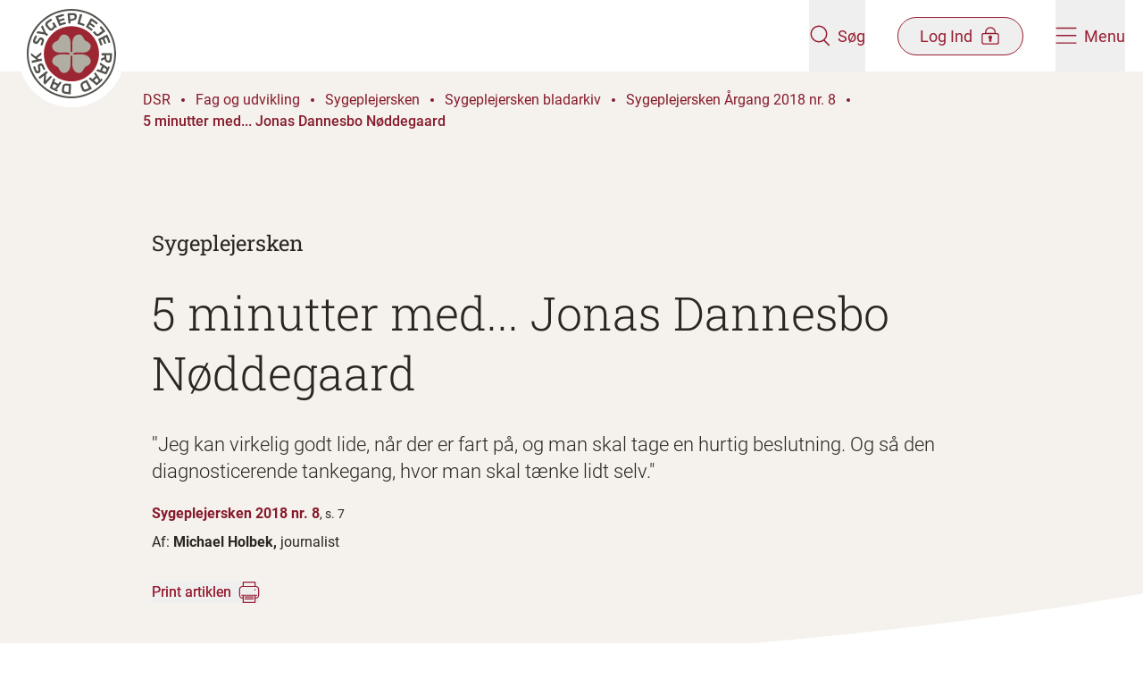

--- FILE ---
content_type: text/html; charset=utf-8
request_url: https://dsr.dk/fag-og-udvikling/sygeplejersken/fagbladet-sygeplejersken/sygeplejersken-argang-2018-nr-8/5-minutter-med-jonas-dannesbo-noeddegaard/
body_size: 11910
content:

<!DOCTYPE html>
<html lang="da" dir="ltr">

<head>
  

<meta charset="utf-8"/>
<meta http-equiv="x-ua-compatible" content="ie=edge">
<meta name="viewport" content="width=device-width, initial-scale=1.0"/>

<title>5 minutter med... Jonas Dannesbo Nøddegaard | dsr.dk</title>

<link rel="icon" type="image/x-icon" href="/favicon.ico" />
<link rel="apple-touch-icon" sizes="180x180" href="/apple-touch-icon.png">
<link rel="icon" type="image/png" sizes="32x32" href="/favicon-32x32.png">
<link rel="icon" type="image/png" sizes="16x16" href="/favicon-16x16.png">
<link rel="manifest" href="/site.webmanifest">
<meta name="msapplication-TileColor" content="#9C2733">
<meta name="msapplication-config" content="browserconfig.xml">
<meta name="theme-color" content="#9C2733">

<meta name="description" content="''Jeg kan virkelig godt lide, når der er fart på, og man skal tage en hurtig beslutning. Og så den diagnosticerende tankegang, hvor man skal tænke lidt selv.""/>

<meta name="publication-date" content="24. januar 2023"/>
<meta name="updated-date" content="1. juni 2023"/>
<meta name="page-type" content="Artikel"/>

<meta name="sender" content="Sygeplejersken"/>
<meta name="keywords" content="Akutsygepleje"/>
<meta name="google-site-verification" content="9O_tq0dPQjcy3z2c4PTcgFfciAIX_f2Z4dJORbAbvtA"/>


<meta property="og:type" content="website"/>
<meta property="og:url" content="https://dsr.dk/fag-og-udvikling/sygeplejersken/fagbladet-sygeplejersken/sygeplejersken-argang-2018-nr-8/5-minutter-med-jonas-dannesbo-noeddegaard/"/>
<meta property="og:title" content="5 minutter med... Jonas Dannesbo Nøddegaard"/>
<meta property="og:description" content="''Jeg kan virkelig godt lide, når der er fart på, og man skal tage en hurtig beslutning. Og så den diagnosticerende tankegang, hvor man skal tænke lidt selv.""/>

<meta property="og:image" content="https://dsr.dk/open-graph-dsr-1200x630.png"/>
<meta property="og:image:width" content="1200"/>
<meta property="og:image:height" content="630"/>
<meta name="twitter:image" content="https://dsr.dk/open-graph-dsr-1200x630.png"/>
<meta name="twitter:image:height" content="1200"/>
<meta name="twitter:image:width" content="630"/>
<meta property="og:site_name" content="dsr.dk"/>
<meta property="og:locale" content="da_DK"/>

<meta name="twitter:card" content="summary_large_image"/>
<meta name="twitter:site" content="https://dsr.dk/fag-og-udvikling/sygeplejersken/fagbladet-sygeplejersken/sygeplejersken-argang-2018-nr-8/5-minutter-med-jonas-dannesbo-noeddegaard/"/>


<link rel="canonical" href="https://dsr.dk/fag-og-udvikling/sygeplejersken/fagbladet-sygeplejersken/sygeplejersken-argang-2018-nr-8/5-minutter-med-jonas-dannesbo-noeddegaard/" />



  <link rel="preload" as="font" type="font/woff2" crossorigin="anonymous" href="/dist/fonts/Roboto-Regular.woff2">
  <link rel="preload" as="font" type="font/woff2" crossorigin="anonymous" href="/dist/fonts/Roboto-Bold.woff2">
  <link rel="preload" as="font" type="font/woff2" crossorigin="anonymous" href="/dist/fonts/Roboto-Light.woff2">
  <link rel="preload" as="font" type="font/woff2" crossorigin="anonymous" href="/dist/fonts/Roboto-Medium.woff2">
  <link rel="preload" as="font" type="font/woff2" crossorigin="anonymous" href="/dist/fonts/RobotoSlab-Light.woff2">
  <link rel="preload" as="font" type="font/woff2" crossorigin="anonymous" href="/dist/fonts/RobotoSlab-Medium.woff2">
  <link rel="preload" as="font" type="font/woff2" crossorigin="anonymous" href="/dist/fonts/RobotoSlab-Regular.woff2">

  <link rel="stylesheet" href="/dist/vendors.css?v=mlgghHniIcDcT7u4dhL_2tzBK3oZ-L4zygzlqAce9pM" />
  <link rel="stylesheet" href="/dist/main.css?v=rhdjzRJdzoL0bJA00kckPSIMzeQcuMWBF1eEqiQTxOI" />

  <script src="/App_Plugins/UmbracoForms/Assets/promise-polyfill/dist/polyfill.min.js?v=13.4.0" type="application/javascript"></script><script src="/App_Plugins/UmbracoForms/Assets/aspnet-client-validation/dist/aspnet-validation.min.js?v=13.4.0" type="application/javascript"></script>

  <script async src="https://cdn.adnuntius.com/adn.js"></script>
  
  

<!-- Google Tag Manager -->

<script>
    (function(w,d,s,l,i){
      w[l]=w[l]||[];w[l].push(
        {'gtm.start': new Date().getTime(),event:'gtm.js'}
      ); var f = d.getElementsByTagName(s)[0],
        j = d.createElement(s),dl=l!='dataLayer'?'&l='+l:'';j.async=true;j.src=
          'https://www.googletagmanager.com/gtm.js?id='+i+dl;f.parentNode.insertBefore(j,f);
    })(window,document,'script','dataLayer','GTM-TFSB7TCD');
</script>

<!-- End Google Tag Manager -->


<script>let url="/umbraco/engage/pagedata/ping",pageviewId="dd723b1a011b469ca41f1e37d7d3d2c8";if("function"==typeof navigator.sendBeacon&&"function"==typeof Blob){let e=new Blob([pageviewId],{type:"text/plain"});navigator.sendBeacon(url,e)}else{let a=new XMLHttpRequest;a.open("POST",url,1),a.setRequestHeader("Content-Type","text/plain"),a.send(pageviewId)}</script></head>

<body class="flex flex-col flex-1 min-h-screen">
<!-- Google Tag Manager (noscript) -->
<noscript>
    <iframe src=https://www.googletagmanager.com/ns.html?id =GTM-TFSB7TCD
            height="0" width="0" style="display:none;visibility:hidden"></iframe>
</noscript>
<!-- End Google Tag Manager (noscript) -->
<a href="#main-content"
   class="fixed top-0 z-50 py-4 -translate-x-1/2 -translate-y-full group duration-120 left-1/2 focus:translate-y-0 focus:outline-none print:hidden">
  <span
    class="block px-16 py-3 bg-red-400 text-white font-medium shadow-lg outline-2 outline-dashed outline-red-400 outline-offset-[5px] outline-">
    Spring
    menu over
  </span>
</a>


<header class="fixed top-0 left-0 right-0 z-40 duration-200 print:hidden" data-site-header>
  <div class="relative z-50 flex justify-between h-20 px-5 duration-200 bg-white" data-site-header-content>
    <a href="/" class="flex-1 block" aria-label="Klik her for at gå til forsiden af Dansk Sygeplejeråd">
      <img src="/dist/images/logo.svg" alt="Dansk Sygeplejeråd logo" class="w-[92px] h-[92px] md:w-[120px] md:h-[120px] duration-200"
        data-site-header-logo>
    </a>
    <div class="flex items-center text-red-400 space-x-9">
      <button class="flex flex-col items-center style-cta md:h-full group md:flex-row" aria-label="Åben søgemodul" data-search-panel-toggler>
        <div data-search-open-icon>
          <svg class="w-6 h-6" fill="" ><use xmlns:xlink="http://www.w3.org/1999/xlink" xlink:href="/dist/sprite.svg#dsr-search"></use></svg>
        </div>
        <div class="hidden" data-search-close-icon>
          <svg class="w-7 h-5 fill-red-400 group-hover:fill-red-300" fill="" ><use xmlns:xlink="http://www.w3.org/1999/xlink" xlink:href="/dist/sprite.svg#dsr-close"></use></svg>
        </div>
        <span class="mt-1 md:ml-2 md:mt-0 duration-120 group-hover:text-red-300">Søg</span>
      </button>

      <button
        href="#"
        class="flex flex-col items-center rounded-full style-cta md:flex-row md:py-2 md:border md:border-red-400 group md:px-6 md:duration-120 md:hover:bg-red-400 md:hover:text-white"
        aria-label="Åben medlems menu"
        data-member-menu-toggler
        >
        <span class=" order-1 mt-1 md:mr-2 md:mt-0 md:-order-1 group-hover:text-red-300 md:group-hover:text-white">Log Ind</span>
        
        <div data-member-menu-open-icon>
<svg class="w-6 h-5 shrink-0 stroke-red-400 md:group-hover:stroke-white" fill="" ><use xmlns:xlink="http://www.w3.org/1999/xlink" xlink:href="/dist/sprite.svg#dsr-lock"></use></svg>        </div>
        
        <div class="hidden" data-member-menu-close-icon>
          <svg class="w-6 h-5 fill-red-400 duration-120 md:group-hover:fill-white" fill="" ><use xmlns:xlink="http://www.w3.org/1999/xlink" xlink:href="/dist/sprite.svg#dsr-close"></use></svg>
        </div>
      </button>

      <button class="relative flex flex-col items-center style-cta group md:flex-row md:h-full" aria-label="Åben hovedemenu" data-site-menu-toggler>
        <div data-site-menu-burger-icon>
          <svg class="w-6 h-5" fill="" ><use xmlns:xlink="http://www.w3.org/1999/xlink" xlink:href="/dist/sprite.svg#dsr-burger-menu"></use></svg>
        </div>
        <div class="hidden" data-site-menu-close-icon>
          <svg class="w-6 h-5 fill-red-400 group-hover:fill-red-300" fill="" ><use xmlns:xlink="http://www.w3.org/1999/xlink" xlink:href="/dist/sprite.svg#dsr-close"></use></svg>
        </div>
        <span class="mt-1 md:ml-2 md:mt-0 group-hover:text-red-300">Menu</span>
      </button>
    </div>
  </div>

  <div class="absolute z-10 invisible w-full h-svh overflow-x-hidden bg-red-400 top-full overscroll-contain" data-site-menu>
    <div class="flex flex-col md:flex-row md:h-full">
      <div class="flex-1 pt-8 md:px-10 lg:px-32 md:pt-20">
        <div class="mb-4 ml-8">
          <a
            href="/bliv-medlem/"
            class="inline-block px-6 py-3 text-white border border-white rounded-full style-cta hover:text-red-500 hover:bg-white duration-120"
            data-site-menu-member-button>
            Bliv medlem
          </a>
        </div>

        <nav role="navigation" aria-label="Hovedmenu">
          <ul class="text-white divide-y style-h2-mobile md:style-h2 divide-white/25" data-site-menu-primary>
            <li>
              <a
                href="/loen-og-arbejdsvilkaar/"
                class="block px-8 py-5 hover:text-white/75 duration-120"
                >
                  L&#xF8;n og arbejdsvilk&#xE5;r
              </a>
            </li>
            <li>
              <a
                href="/medlemsfordele/"
                class="block px-8 py-5 hover:text-white/75 duration-120"
                >
                  Medlemsfordele
              </a>
            </li>
            <li>
              <a
                href="/fag-og-udvikling/"
                class="block px-8 py-5 hover:text-white/75 duration-120"
                >
                  Fag og udvikling
              </a>
            </li>
            <li>
              <a
                href="/arrangementer/"
                class="block px-8 py-5 hover:text-white/75 duration-120"
                >
                  Arrangementer
              </a>
            </li>
          </ul>
        </nav>
      </div>

      <div class="md:w-[40%] pb-28 h-full bg-red-500 md:pt-40 md:px-10 lg:px-32 md:overflow-y-scroll md:overscroll-contain" data-site-sub-menu-bg>
        <nav class="px-5 font-normal text-white style-h5 md:px-0" data-site-sub-menu>
          <div class="relative">
            <a class="relative block border-b h-14 group border-white/25 hover:text-white/75 duration-120"              >
                <button class="absolute flex items-center w-full h-full text-left -translate-y-1/2 top-1/2 md:pl-5" aria-label="Tryk for at se kredse" data-district-menu-trigger>
                  <span class="flex-1">Kredse</span>
                  <svg class="w-7 h-7 fill-white duration-120 group-hover:opacity-75" fill="" ><use xmlns:xlink="http://www.w3.org/1999/xlink" xlink:href="/dist/sprite.svg#dsr-arrow-right"></use></svg>
                </button>

                <button class="absolute flex items-center invisible w-full h-full text-left -translate-y-1/2 top-1/2 md:pl-5" aria-label="Tryk for at gå tilbage" data-district-menu-trigger>
                  <svg class="rotate-180 w-7 h-7 fill-white duration-120 group-hover:opacity-75" fill="" ><use xmlns:xlink="http://www.w3.org/1999/xlink" xlink:href="/dist/sprite.svg#dsr-arrow-right"></use></svg>
                  <span class="ml-4">Tilbage</span>
                </button>
            </a>

            <div data-site-sub-menu-container>
              <ul class="absolute w-full" data-service-menu>
                  <li>
                    <a
                      href="/lederforeningen/"
                      class="block py-4 hover:text-white/75 duration-120 md:pl-5"
                      >
                      Lederforeningen
                    </a>
                  </li>
                  <li>
                    <a
                      href="/sls/"
                      class="block py-4 hover:text-white/75 duration-120 md:pl-5"
                      >
                      SLS
                    </a>
                  </li>
                  <li>
                    <a
                      href="/dsr-mener/"
                      class="block py-4 hover:text-white/75 duration-120 md:pl-5"
                      >
                      DSR mener
                    </a>
                  </li>
                  <li>
                    <a
                      href="/om-dsr/"
                      class="block py-4 hover:text-white/75 duration-120 md:pl-5"
                      >
                      Om DSR
                    </a>
                  </li>
              </ul> 

              <div class="absolute top-0 invisible w-full left-full" aria-hidden data-district-menu>

                <p class="mt-5 mb-5 style-h3-mobile md:style-h3 md:ml-5">Kredse</p>
                <ul>
                    <li class="border-b border-white/25 last:border-0 md:ml-5 md:w-3/4 ">
                      <a
                        href="/kreds-hovedstaden/"
                        class="block py-4 hover:text-white/75 duration-120"
                        >
                          Kreds Hovedstaden
                      </a>
                    </li>
                    <li class="border-b border-white/25 last:border-0 md:ml-5 md:w-3/4 ">
                      <a
                        href="/kreds-midtjylland/"
                        class="block py-4 hover:text-white/75 duration-120"
                        >
                          Kreds Midtjylland
                      </a>
                    </li>
                    <li class="border-b border-white/25 last:border-0 md:ml-5 md:w-3/4 ">
                      <a
                        href="/kreds-nordjylland/"
                        class="block py-4 hover:text-white/75 duration-120"
                        >
                          Kreds Nordjylland
                      </a>
                    </li>
                    <li class="border-b border-white/25 last:border-0 md:ml-5 md:w-3/4 ">
                      <a
                        href="/kreds-sjaelland/"
                        class="block py-4 hover:text-white/75 duration-120"
                        >
                          Kreds Sj&#xE6;lland
                      </a>
                    </li>
                    <li class="border-b border-white/25 last:border-0 md:ml-5 md:w-3/4 ">
                      <a
                        href="/kreds-syddanmark/"
                        class="block py-4 hover:text-white/75 duration-120"
                        >
                          Kreds Syddanmark
                      </a>
                    </li>
                  </ul>
              </div>
            </div>
          </div>

        </nav>
      </div>
    </div>
  </div>
  
<div class="absolute invisible w-full bg-red-400 top-20 h-[150px] place-items-center grid" data-search-panel>
  <div class="w-full max-w-[840px] px-5">
    <form id="cludo-search-menu" class="relative flex w-full bg-white border-2 border-white rounded-full">
      <input
        class="flex-1 py-5 bg-transparent rounded-tl-full rounded-bl-full focus:outline-none px-7"
        placeholder="Søg på emne, titel eller indhold" title="Indtast et eller flere søgeord relateret til emnet"
        data-search-field name="searchrequest" type="search" autocomplete="off" aria-autocomplete="list" aria-haspopup="true">
      <input class="text-center text-white bg-red-400 rounded-tr-full rounded-br-full cursor-pointer duration-120 hover:bg-red-500 style-h4-mobile md:style-h4 w-20 sm:w-28" title="Søg" type="submit" value="Søg">
    </form>
  </div>
</div>

  

<div class="absolute w-full right-0 md:w-[420px] h-screen bg-red-400 invisible" data-member-menu>
  <div data-member-menu-items>
    <div class="bg-red-500 h-[125px] grid place-items-center">
<form action="/fag-og-udvikling/sygeplejersken/fagbladet-sygeplejersken/sygeplejersken-argang-2018-nr-8/5-minutter-med-jonas-dannesbo-noeddegaard/" enctype="multipart/form-data" id="form39bfcbc05e834567b429dad2b768c1a0" method="post">        <button data-login-page-button
          class="inline-flex items-center text-center px-7 py-2 border rounded-full duration-120 text-white hover:bg-white hover:text-red-500 hover:border-transparent group"
                type="submit" name="provider" value="UmbracoMembers.DSR OpenIddict Members">
          Log ind p&#xE5; min side

<svg class="w-5 h-5 ml-2 shrink-0 stroke-white group-hover group-hover:stroke-red-500" fill="" ><use xmlns:xlink="http://www.w3.org/1999/xlink" xlink:href="/dist/sprite.svg#dsr-lock"></use></svg>        </button>
<input name="__RequestVerificationToken" type="hidden" value="CfDJ8IBXphDVpdpJnfEkRS_f2oaPjAgTd4LNnrjzlNFG_vBizdCcZ0HJYQwxj0JPr9vfZBuN4VRiMsRQpAcZxIQma0MU-g2XF_uVR-Z4lOvdg5DSmqNpk7wU94dt_EMgI0amQw1KbAZDSC6EOnfvBo9FOKU" /><input name="ufprt" type="hidden" value="CfDJ8IBXphDVpdpJnfEkRS_f2oaTh3ibOEtgWjtaskibJjVcBlUTswKwwQr_SaJw4Af__k-QcJHj1-AP2LRgIU43DmdgD0_U9mDzYyLSBfK4xb2IFk3uH_f6inuvteXqEt-85LZoskt-4C8_vpfijIZI0u7G_8B3LC2SBn23HiWTj3pU" /></form>    </div>

    <nav class="px-10 mt-2 divide-y md:mt-4 divide-white/25">
        <a class="flex gap-3 py-5 text-white md:py-6 hover:underline">
            <svg class="w-5" width="22" height="23" viewBox="0 0 22 23" fill="none">
              <rect class="stroke-red-600" x=".75" y="8.75" width="20.5" height="13.5" rx="2.25" stroke-width="1.5" />
              <path class="stroke-red-600" d="M4.938 6.875a6.125 6.125 0 1 1 12.25 0v1.542H4.938V6.875Z" stroke="#981E32"
            stroke-width="1.5" />
              <circle class="fill-red-600" cx="10.997" cy="13.833" r="1.833" />
              <path class="fill-red-600" d="M10.086 14.75h1.833v3.667a.917.917 0 0 1-1.833 0V14.75Z" />
            </svg>
          <span>Medlemsprofil</span>
        </a>
        <a class="flex gap-3 py-5 text-white md:py-6 hover:underline">
            <svg class="w-5" width="22" height="23" viewBox="0 0 22 23" fill="none">
              <rect class="stroke-red-600" x=".75" y="8.75" width="20.5" height="13.5" rx="2.25" stroke-width="1.5" />
              <path class="stroke-red-600" d="M4.938 6.875a6.125 6.125 0 1 1 12.25 0v1.542H4.938V6.875Z" stroke="#981E32"
            stroke-width="1.5" />
              <circle class="fill-red-600" cx="10.997" cy="13.833" r="1.833" />
              <path class="fill-red-600" d="M10.086 14.75h1.833v3.667a.917.917 0 0 1-1.833 0V14.75Z" />
            </svg>
          <span>Mine kurser</span>
        </a>
        <a class="flex gap-3 py-5 text-white md:py-6 hover:underline">
            <svg class="w-5" width="22" height="23" viewBox="0 0 22 23" fill="none">
              <rect class="stroke-red-600" x=".75" y="8.75" width="20.5" height="13.5" rx="2.25" stroke-width="1.5" />
              <path class="stroke-red-600" d="M4.938 6.875a6.125 6.125 0 1 1 12.25 0v1.542H4.938V6.875Z" stroke="#981E32"
            stroke-width="1.5" />
              <circle class="fill-red-600" cx="10.997" cy="13.833" r="1.833" />
              <path class="fill-red-600" d="M10.086 14.75h1.833v3.667a.917.917 0 0 1-1.833 0V14.75Z" />
            </svg>
          <span>Min l&#xF8;n og overenskomst</span>
        </a>
        <a class="flex gap-3 py-5 text-white md:py-6 hover:underline">
            <svg class="w-5" width="22" height="23" viewBox="0 0 22 23" fill="none">
              <rect class="stroke-red-600" x=".75" y="8.75" width="20.5" height="13.5" rx="2.25" stroke-width="1.5" />
              <path class="stroke-red-600" d="M4.938 6.875a6.125 6.125 0 1 1 12.25 0v1.542H4.938V6.875Z" stroke="#981E32"
            stroke-width="1.5" />
              <circle class="fill-red-600" cx="10.997" cy="13.833" r="1.833" />
              <path class="fill-red-600" d="M10.086 14.75h1.833v3.667a.917.917 0 0 1-1.833 0V14.75Z" />
            </svg>
          <span>Min kreds</span>
        </a>
        <a class="flex gap-3 py-5 text-white md:py-6 hover:underline">
            <svg class="w-5" width="22" height="23" viewBox="0 0 22 23" fill="none">
              <rect class="stroke-red-600" x=".75" y="8.75" width="20.5" height="13.5" rx="2.25" stroke-width="1.5" />
              <path class="stroke-red-600" d="M4.938 6.875a6.125 6.125 0 1 1 12.25 0v1.542H4.938V6.875Z" stroke="#981E32"
            stroke-width="1.5" />
              <circle class="fill-red-600" cx="10.997" cy="13.833" r="1.833" />
              <path class="fill-red-600" d="M10.086 14.75h1.833v3.667a.917.917 0 0 1-1.833 0V14.75Z" />
            </svg>
          <span>Mine netv&#xE6;rk</span>
        </a>
        <a class="flex gap-3 py-5 text-white md:py-6 hover:underline">
            <svg class="w-5" width="22" height="23" viewBox="0 0 22 23" fill="none">
              <rect class="stroke-red-600" x=".75" y="8.75" width="20.5" height="13.5" rx="2.25" stroke-width="1.5" />
              <path class="stroke-red-600" d="M4.938 6.875a6.125 6.125 0 1 1 12.25 0v1.542H4.938V6.875Z" stroke="#981E32"
            stroke-width="1.5" />
              <circle class="fill-red-600" cx="10.997" cy="13.833" r="1.833" />
              <path class="fill-red-600" d="M10.086 14.75h1.833v3.667a.917.917 0 0 1-1.833 0V14.75Z" />
            </svg>
          <span>TR-kompasset</span>
        </a>
        <a class="flex gap-3 py-5 text-white md:py-6 hover:underline">
            <svg class="w-5" width="22" height="23" viewBox="0 0 22 23" fill="none">
              <rect class="stroke-red-600" x=".75" y="8.75" width="20.5" height="13.5" rx="2.25" stroke-width="1.5" />
              <path class="stroke-red-600" d="M4.938 6.875a6.125 6.125 0 1 1 12.25 0v1.542H4.938V6.875Z" stroke="#981E32"
            stroke-width="1.5" />
              <circle class="fill-red-600" cx="10.997" cy="13.833" r="1.833" />
              <path class="fill-red-600" d="M10.086 14.75h1.833v3.667a.917.917 0 0 1-1.833 0V14.75Z" />
            </svg>
          <span>Lederforeningen</span>
        </a>
        <a class="flex gap-3 py-5 text-white md:py-6 hover:underline">
            <svg class="w-5" width="22" height="23" viewBox="0 0 22 23" fill="none">
              <rect class="stroke-red-600" x=".75" y="8.75" width="20.5" height="13.5" rx="2.25" stroke-width="1.5" />
              <path class="stroke-red-600" d="M4.938 6.875a6.125 6.125 0 1 1 12.25 0v1.542H4.938V6.875Z" stroke="#981E32"
            stroke-width="1.5" />
              <circle class="fill-red-600" cx="10.997" cy="13.833" r="1.833" />
              <path class="fill-red-600" d="M10.086 14.75h1.833v3.667a.917.917 0 0 1-1.833 0V14.75Z" />
            </svg>
          <span>SLS</span>
        </a>
    </nav>
  </div>
</div>

</header>

<main id="main-content" class="flex flex-col flex-1 mt-20">
  





<div class=" relative overflow-hidden bg-beige-100 z-10">
  <div
    style="background-image: url(/dist/images/watermark-beige-200.svg)"
    class="absolute -z-10 inset-0 bg-no-repeat bg-[position:left_-20rem_bottom_-5rem] bg-[length:700px_700px] lg:bg-[position:left_-20rem_top_3rem] lg:bg-[length:1300px_1300px] bg-fixed print:bg-local">
  </div>

  <nav aria-label="Du er her:" role="navigation" class="pl-5 z-10 text-red-500 mt-6 md:mt-12 lg:mt-5 lg:pl-40">
  <ul class="flex items-center h-full py-2 lg:hidden print:hidden">
      <a href="/" class="mr-3">
        <svg class="rotate-180 fill-red-500 w-7 h-3" fill="" ><use xmlns:xlink="http://www.w3.org/1999/xlink" xlink:href="/dist/sprite.svg#dsr-arrow-right"></use></svg>
      </a>
      <li class="flex items-center flex-shrink-0 ">
        <a href="/fag-og-udvikling/sygeplejersken/fagbladet-sygeplejersken/sygeplejersken-argang-2018-nr-8/" class="group relative ">
          Sygeplejers...
          <span class="absolute -bottom-[2px] left-0 w-0 h-[2px] block duration-200 bg-red-500 group-hover:w-full"></span>
        </a>
          <span class="z-10 block w-1 h-1 mx-3 bg-red-500 rounded-full"></span>
      </li>
      <li class="flex items-center flex-shrink-0 pr-5">
        <a href="/fag-og-udvikling/sygeplejersken/fagbladet-sygeplejersken/sygeplejersken-argang-2018-nr-8/5-minutter-med-jonas-dannesbo-noeddegaard/" class="group relative font-medium">
          5 minutter ...
          <span class="absolute -bottom-[2px] left-0 w-0 h-[2px] block duration-200 bg-red-500 group-hover:w-full"></span>
        </a>
      </li>
  </ul>
  <ul class="flex-wrap items-center hidden h-full lg:flex print:inline-flex">
      <li class="flex items-center flex-shrink-0 print:inline-flex">
        <a href="/" class="group relative ">
          DSR
          <span class="absolute -bottom-[2px] left-0 w-0 h-[2px] block z-10 duration-200 bg-red-500 group-hover:w-full"></span>
        </a>
          <span class="z-10 block w-1 h-1 mx-3 bg-red-500 rounded-full "></span>
      </li>
      <li class="flex items-center flex-shrink-0 print:inline-flex">
        <a href="/fag-og-udvikling/" class="group relative ">
          Fag og udvikling
          <span class="absolute -bottom-[2px] left-0 w-0 h-[2px] block z-10 duration-200 bg-red-500 group-hover:w-full"></span>
        </a>
          <span class="z-10 block w-1 h-1 mx-3 bg-red-500 rounded-full "></span>
      </li>
      <li class="flex items-center flex-shrink-0 print:inline-flex">
        <a href="/fag-og-udvikling/sygeplejersken/" class="group relative ">
          Sygeplejersken
          <span class="absolute -bottom-[2px] left-0 w-0 h-[2px] block z-10 duration-200 bg-red-500 group-hover:w-full"></span>
        </a>
          <span class="z-10 block w-1 h-1 mx-3 bg-red-500 rounded-full "></span>
      </li>
      <li class="flex items-center flex-shrink-0 print:inline-flex">
        <a href="/fag-og-udvikling/sygeplejersken/fagbladet-sygeplejersken/" class="group relative ">
          Sygeplejersken bladarkiv
          <span class="absolute -bottom-[2px] left-0 w-0 h-[2px] block z-10 duration-200 bg-red-500 group-hover:w-full"></span>
        </a>
          <span class="z-10 block w-1 h-1 mx-3 bg-red-500 rounded-full "></span>
      </li>
      <li class="flex items-center flex-shrink-0 print:inline-flex">
        <a href="/fag-og-udvikling/sygeplejersken/fagbladet-sygeplejersken/sygeplejersken-argang-2018-nr-8/" class="group relative ">
          Sygeplejersken Årgang 2018 nr. 8
          <span class="absolute -bottom-[2px] left-0 w-0 h-[2px] block z-10 duration-200 bg-red-500 group-hover:w-full"></span>
        </a>
          <span class="z-10 block w-1 h-1 mx-3 bg-red-500 rounded-full "></span>
      </li>
      <li class="flex items-center flex-shrink-0 print:inline-flex">
        <a href="/fag-og-udvikling/sygeplejersken/fagbladet-sygeplejersken/sygeplejersken-argang-2018-nr-8/5-minutter-med-jonas-dannesbo-noeddegaard/" class="group relative font-medium">
          5 minutter med... Jonas Dannesbo Nøddegaard
          <span class="absolute -bottom-[2px] left-0 w-0 h-[2px] block z-10 duration-200 bg-red-500 group-hover:w-full"></span>
        </a>
      </li>
  </ul>
</nav>
  <div class="h-11 lg:h-16 relative z-10 flex items-end pl-5 mb-4 lg:mt-7 lg:pl-40">
  </div>
  <div class="relative z-10 px-5 pb-16 mx-auto md:max-w-lg lg:px-40 xl:px-5">
    <div class="max-w-md mx-auto lg:mx-0 xl:mx-auto">
          <a href="/fag-og-udvikling/sygeplejersken/fagbladet-sygeplejersken/sygeplejersken-argang-2018-nr-8/">
            <h3 class="style-h4-mobile mb-7 md:style-h4">Sygeplejersken</h3>
          </a>
      <h1 class="mb-8 style-h2 md:style-h1">5 minutter med... Jonas Dannesbo Nøddegaard</h1>
        <p class="style-lead-mobile md:style-lead">&#x27;&#x27;Jeg kan virkelig godt lide, n&#xE5;r der er fart p&#xE5;, og man skal tage en hurtig beslutning. Og s&#xE5; den diagnosticerende tankegang, hvor man skal t&#xE6;nke lidt selv.&quot;</p>
        <div class="mb-2 mt-15">
            <p class="block mt-5 font-semibold text-red-500 print:font-medium">Sygeplejersken 2018 nr. 8<span class="inline-block font-normal text-black text-2xs">, s. 7</span></p>
        </div>
          <div>
            <p class="inline-block">Af:</p>
                <p class="inline-block font-semibold print:font-medium">
                  Michael Holbek,
                  <span class="inline-block font-normal">journalist</span>
                </p>
          </div>
        <button onclick="window.print()" class="inline-flex items-center mt-8 group">
          <p class="relative text-red-400 bg-red-400 bg-clip-text duration-200 -bg-100% bg-[length:200%] group-hover:bg-0">
            <span class="absolute -bottom-[2px] left-0 w-0 h-[2px] block duration-200 bg-red-400 group-hover:w-full"></span>
            Print artiklen
          </p>
          <svg class="w-6 h-6 ml-2" fill="" ><use xmlns:xlink="http://www.w3.org/1999/xlink" xlink:href="/dist/sprite.svg#dsr-print"></use></svg>
        </button>
    </div>
  </div>
</div>






<div class="umb-block-list">
    <div  >

<section class="rich-text relative">
  <img src="/dist/images/curve.svg" class="absolute bottom-full w-full z-10 pointer-events-none" alt=""/>
  <div data-table-rte class="max-w-md m-auto px-5 py-12 lg:py-20">
    <div class="dsr-legacy-article"><p><span class="dsr-fancybox" href="https://dsr.dk/sites/default/files/3887/2018-8-5min.png" title=""><img alt="Jonas Dannesbo Nøddegaard" title="2018-8-5min" height="312" width="312" style="float: left;" class="media-element rteleft file-small" data-delta="1" src="/media/z3wa3x4j/2018-8-5min.png"></span><em>Hvorfor valgte du at blive sygeplejerske?<br>"Efter to år i forsvaret fandt jeg ud af, at førstehjælp og den anatomiske lære om mennesket var rigtig spændende. Derfor valgte jeg den vej."</em></p>
<p><em><b>Hvad var dit første job?</b></em><br><b>"På Akut- og Traumecentret på Aalborg Universitetshospital."</b></p>
<p><em><b>Hvorfor valgte du at specialisere dig inden for akutsygeplejen?</b></em><br><b>"Jeg kan virkelig godt lide, når der er fart på, og man skal tage en hurtig beslutning. Og så den diagnosticerende tankegang, hvor man skal tænke lidt selv. Man ved jo aldrig helt, hvad der er galt med patienterne, når de kommer ind, og man er nødt til at være åben over for mange muligheder."</b></p>
<p><b><em>Hvem har du lært mest af i din karriere?</em><br>"Der er ikke en bestemt person, men jeg lærer mange forskellige ting af mine kolleger. Det spændende ved sygeplejen er, at selv om vi laver det samme, gør vi tingene på hver vores måde."</b></p>
<p><b><em>Hvad kendetegner en god sygeplejerske?</em><br>"Høj faglighed, et godt overblik og ikke mindst empati. Fleksibilitet er også en nødvendighed, fordi vi lever i en omskiftelig hverdag."</b></p>
<p><b><em>Hvilket råd vil du give en nyuddannet?</em><br>"Det er en travl hverdag, og man er ikke 100 meter-mester, når man er færdig med studiet. Så du skal acceptere, at du ikke kan det hele, selv om du gerne vil kunne. Og når du løber panden mod en mur, skal du ikke tænke, at du er en dårlig sygeplejerske. Du skal først til at lære faget."</b></p>
<p><b><em>Hvad er det mest tilfredsstillende ved dit job?</em><br>"Når man rammer det gode patientforløb. Altså, hvor man får behandlet rettidigt og får personen med, får informeret rigtigt og får taget fat om alle de problemstillinger, patienten kommer med."</b></p>
<p><b><em>Hvad er det mest udfordrende ved dit job?</em><br>"At vi har så travlt. Alt det vigtige skal vi nok nå, men alt det udenom kniber det med. F.eks. det at holde sin faglighed ved lige og få udvidet sin viden. Det er heller ikke altid, man når at få patienten med, og det er skidt, for det er ikke sikkert, gamle fru Jensen helt opfanger, hvad der sker. I så travl en hverdag skærer man nogle hjørner af, og det er problematisk."</b></p>
<p><b><em>Hvad kan holde dig vågen om natten?</em><br>"Der er ikke noget, der holder mig vågen."</b></p>
<p><b><em>Hvad er du mest stolt af i din karriere?</em><br><b>"Jeg er generelt stolt af mine kolleger. At vi som tværfagligt team når det, vi skal, og kan stå på mål for tingene trods travlheden."</b></b></p>
<p><b><em>Hvis du kunne ændre en ting i sundhedsvæsenet, hvad skulle det så være?</em><br>"Der skal være bedre samarbejde mellem egen læge, vagtlæge og os. Der er rigtig mange uhensigtsmæssige indlæggelser, fordi der ikke findes et bedre tilbud. Lige nu hedder det vent halvandet år på en ambulant tid, eller bliv indlagt nu. Hvis man har gået rundt med ondt i maven et stykke tid, kan det godt være, man kan vente en uge eller måske endda en måned, men man kan ikke vente halvandet år på at få det udredt. Jeg kunne ønske nogle flere ambulante tider eller flere udredningsforløb, så det ikke behøver være indlæggelser det hele. Og det bunder sikkert i flere ressourcer."</b></p>
<p><b><em>Hvor ser du dig selv om fem år?</em><br>"Jeg er nok stadig behandlersygeplejerske inden for det akutte område. Jeg møder jo alt lige fra børn, der har slået fingeren, til voksne med hjertestop, så det giver en bred erfaring, jeg senere kan bruge til at specialisere mig videre på."</b></p>
<p><b><em>Hvordan tror du, at sygeplejen vil udvikle sig de næste 10 år?</em><br>"Jeg tror, vi får flere og flere lægefaglige opgaver, fordi lægefronten også er vældig presset. Dermed får vi også større ansvar. Det kan vi sagtens tage på os, men det skal være under de rigtige forudsætninger og med den rigtige oplæring. Og så skal vi have penge for det ansvar, vi har – det har det indtil videre knebet med."</b></p>
<p><em>Jonas Dannesbo Nøddegaard er 26 år og arbejder på Akutafdelingen, Regionshospitalet Horsens.</em></p>
</div>
  </div>
</section>
    </div>
      <div class="ads-container flex justify-center px-5 z-20 relative">
        <div class="overflow-hidden max-w-[21.875rem] max-h-[12.5rem]">
          <div id="adn-000000000047c994" style="display: none"></div>
        </div>
        <div class="overflow-hidden max-w-[56.25rem] max-h-[17.5rem]">
          <div id="adn-000000000047c992" style="display: none"></div>
        </div>
      </div>
        <div class="ads-container flex justify-center px-5 py-12 z-20 relative">
          <div class="overflow-hidden max-w-[21.875rem] max-h-[12.5rem]">
            <div id="adn-0000000000282ef8" style="display: none"></div>
          </div>
          <div class="overflow-hidden max-w-[56.25rem] max-h-[14.375rem]">
            <div id="adn-0000000000282b9d" style="display: none"></div>
          </div>
        </div>
      <div class="ads-container flex justify-center px-5 py-12 z-20 relative">
        <div class="overflow-hidden max-w-[21.875rem] max-h-[12.5rem]">
          <div id="adn-0000000000283e1e" style="display: none"></div>
        </div>
        <div class="overflow-hidden md:block max-w-[56.25rem] max-h-[14.375rem]">
          <div id="adn-0000000000283e1d" style="display: none"></div>
        </div>
      </div>
      <div class="ads-container flex justify-center px-5 py-12 z-20 relative">
        <div class="overflow-hidden max-w-[21.875rem] max-h-[12.5rem]">
          <div id="adn-000000000047c995" style="display: none"></div>
        </div>
        <div class="overflow-hidden max-w-[56.25rem] max-h-[14.375rem]">
          <div id="adn-000000000047c997" style="display: none"></div>
        </div>
      </div>
</div>
</main>



<footer class="print:hidden">
  <div class="relative py-12 overflow-hidden bg-red-400 lg:py-16">
    <div
      style="background-image: url(/dist/images/watermark-red-500.svg)"
      class="absolute inset-0 bg-no-repeat bg-[position:left_-20rem_bottom_-5rem] bg-[length:700px_700px] lg:bg-[position:left_-20rem_top_3rem] lg:bg-[length:1300px_1300px] bg-fixed">
    </div>

    <div class="relative max-w-lg px-5 m-auto">
      <nav role="navigation" aria-label="Footer Menu" class="items-center justify-between text-white lg:flex">
        <ul class="flex-wrap w-1/2 gap-y-4 lg:flex">
            <li class="my-6 lg:w-1/2 lg:my-0">
              <a href="/om-dsr/" class="inline-flex items-center group style-cta">
                <span class="relative">
                  Om DSR
                  <span class="absolute -bottom-[2px] left-0 w-0 h-[2px] block duration-200 bg-white group-hover:w-full"></span>
                </span>
                <svg class="w-7 h-7 fill-white ml-3" fill="" ><use xmlns:xlink="http://www.w3.org/1999/xlink" xlink:href="/dist/sprite.svg#dsr-arrow-right"></use></svg>
              </a>
            </li>
            <li class="my-6 lg:w-1/2 lg:my-0">
              <a href="/dsr-mener/" class="inline-flex items-center group style-cta">
                <span class="relative">
                  DSR mener
                  <span class="absolute -bottom-[2px] left-0 w-0 h-[2px] block duration-200 bg-white group-hover:w-full"></span>
                </span>
                <svg class="w-7 h-7 fill-white ml-3" fill="" ><use xmlns:xlink="http://www.w3.org/1999/xlink" xlink:href="/dist/sprite.svg#dsr-arrow-right"></use></svg>
              </a>
            </li>
            <li class="my-6 lg:w-1/2 lg:my-0">
              <a href="/om-dsr/kontakt-dansk-sygeplejeraad/" class="inline-flex items-center group style-cta">
                <span class="relative">
                  Kontakt
                  <span class="absolute -bottom-[2px] left-0 w-0 h-[2px] block duration-200 bg-white group-hover:w-full"></span>
                </span>
                <svg class="w-7 h-7 fill-white ml-3" fill="" ><use xmlns:xlink="http://www.w3.org/1999/xlink" xlink:href="/dist/sprite.svg#dsr-arrow-right"></use></svg>
              </a>
            </li>
            <li class="my-6 lg:w-1/2 lg:my-0">
              <a href="/nyheder/" class="inline-flex items-center group style-cta">
                <span class="relative">
                  Nyheder
                  <span class="absolute -bottom-[2px] left-0 w-0 h-[2px] block duration-200 bg-white group-hover:w-full"></span>
                </span>
                <svg class="w-7 h-7 fill-white ml-3" fill="" ><use xmlns:xlink="http://www.w3.org/1999/xlink" xlink:href="/dist/sprite.svg#dsr-arrow-right"></use></svg>
              </a>
            </li>
        </ul>
        <ul class="flex flex-wrap gap-5 mt-10 lg:w-1/2 lg:mt-0">
            <li>
              <a href="/tr-kompasset/"
               class="flex py-2 border border-white rounded-full group px-7 duration-120 style-cta hover:bg-white hover:text-red-400">
                <span>TR-kompasset</span>
              </a>
            </li>
            <li>
              <a href="/sygeplejeetisk-raad/"
               class="flex py-2 border border-white rounded-full group px-7 duration-120 style-cta hover:bg-white hover:text-red-400">
                <span>Sygeplejeetisk R&#xE5;d</span>
              </a>
            </li>
        </ul>
      </nav>
    </div>
  </div>

  <div class="relative flex items-center justify-end px-5 py-8 bg-white">
    <a href="/" class="absolute block left-5 -top-4" aria-label="Klik her for at gå til forsiden af Dansk Sygeplejeråd">
      <img src="/dist/images/logo.svg" alt="Dansk Sygeplejeråd logo" class="w-[100px] h-[100px]">
    </a>
    <div class="flex flex-col items-end lg:flex-row lg:items-center">
      <ul class="flex flex-wrap justify-end gap-8 lg:mr-24">
          <li>
            <a href="/om-dsr/the-danish-nurses-organization/" class="relative group style-cta">
              <span>In English</span>
              <span class="absolute -bottom-[1.5px] left-0 w-0 h-[1.5px] block duration-200 bg-black group-hover:w-full"></span>
            </a>
          </li>
          <li>
            <a href="/om-dsr/annoncering/" class="relative group style-cta">
              <span>Annoncering</span>
              <span class="absolute -bottom-[1.5px] left-0 w-0 h-[1.5px] block duration-200 bg-black group-hover:w-full"></span>
            </a>
          </li>
          <li>
            <a href="/om-dsr/privatlivspolitik/" class="relative group style-cta">
              <span>Privatlivspolitik</span>
              <span class="absolute -bottom-[1.5px] left-0 w-0 h-[1.5px] block duration-200 bg-black group-hover:w-full"></span>
            </a>
          </li>
          <li>
            <a href="https://job.dsr.dk/" class="relative group style-cta">
              <span>DSR Job</span>
              <span class="absolute -bottom-[1.5px] left-0 w-0 h-[1.5px] block duration-200 bg-black group-hover:w-full"></span>
            </a>
          </li>
          <li>
            <a href="/presse/" class="relative group style-cta">
              <span>Presse</span>
              <span class="absolute -bottom-[1.5px] left-0 w-0 h-[1.5px] block duration-200 bg-black group-hover:w-full"></span>
            </a>
          </li>
      </ul>
      <div class="flex gap-4 -order-1 mb-7 lg:order-1 lg:mb-0">
        <a href="https://www.facebook.com/sygeplejersker" target="_blank" class="flex-none hover:opacity-85" title="Facebook">
          <svg class="w-6 h-6" fill="" ><use xmlns:xlink="http://www.w3.org/1999/xlink" xlink:href="/dist/sprite.svg#dsr-facebook"></use></svg>
        </a>
        <a href="https://www.linkedin.com/company/dsr" target="_blank" class="flex-none hover:opacity-85" title="LinkedIn">
          <svg class="w-6 h-6" fill="" ><use xmlns:xlink="http://www.w3.org/1999/xlink" xlink:href="/dist/sprite.svg#dsr-linkedin"></use></svg>
        </a>
      </div>
    </div>
  </div>

</footer>
<p class="hidden print:block">
  https://dsr.dk/fag-og-udvikling/sygeplejersken/fagbladet-sygeplejersken/sygeplejersken-argang-2018-nr-8/5-minutter-med-jonas-dannesbo-noeddegaard/
</p>

<script defer="defer" src="/dist/vendors.js?v=qFRJiXt_jRB5ag9OluPs9NXqESaRJxJ4jlrqsRHmhMc"></script>
<script defer="defer" src="/dist/main.js?v=zdKDt-sGbKk2jiiQtW2OiBfORG0vDWaTHN0m6ahlw-o"></script>
<link defer="defer" rel="stylesheet" type="text/css" href="https://customer.cludo.com/assets/3056/13010/cludo-search.min.css">
<script defer="defer" type="text/javascript" src="https://customer.cludo.com/scripts/bundles/search-script.min.js"></script>
<script>
    var cludo_engineId = 13010; //Engine ID
    var cludo_language = 'da'; //Language
    var cludo_searchUrl = '/search'; //Search URL 
</script>
<script defer="defer" type="text/javascript" src="https://customer.cludo.com/assets/3056/13010/cludo-helper.js"></script>

                    <script>
                    if (typeof umbracoEngage !== 'undefined' && umbracoEngage.analytics) {
                        umbracoEngage.analytics.init("dd723b1a-011b-469c-a41f-1e37d7d3d2c8");
                    } else {
                        document.addEventListener('umbracoEngageAnalyticsReady', function() {
                            typeof umbracoEngage !== 'undefined' && umbracoEngage.analytics && umbracoEngage.analytics.init("dd723b1a-011b-469c-a41f-1e37d7d3d2c8");
                        });
                    }
                    </script></body>
</html>

--- FILE ---
content_type: image/svg+xml
request_url: https://dsr.dk/dist/sprite.svg
body_size: 55709
content:
<svg xmlns="http://www.w3.org/2000/svg" xmlns:xlink="http://www.w3.org/1999/xlink"><defs><symbol fill="none" viewBox="0 0 19 16" id="dsr-anchor-menu"><rect x="6" width="13" height="1.5" rx=".75" fill="#29271F" /><rect x="6" y="7" width="13" height="1.5" rx=".75" fill="#29271F" /><rect x="6" y="14" width="13" height="1.5" rx=".75" fill="#29271F" /><rect width="3" height="1.5" rx=".75" fill="#29271F" /><rect y="7" width="3" height="1.5" rx=".75" fill="#29271F" /><rect y="14" width="3" height="1.5" rx=".75" fill="#29271F" /></symbol><symbol fill="none" viewBox="0 0 22 23" id="dsr-arrow-down"><rect y=".5" width="22" height="22" rx="11" fill="#981E32" /><path d="M15.53 12.53a.75.75 0 1 0-1.06-1.06l1.06 1.06ZM11 16l-.53.53.53.53.53-.53L11 16Zm-3.47-4.53a.75.75 0 0 0-1.06 1.06l1.06-1.06Zm6.94 0-4 4 1.06 1.06 4-4-1.06-1.06Zm-2.94 4-4-4-1.06 1.06 4 4 1.06-1.06Z" fill="#fff" /><path d="M11.75 7a.75.75 0 0 0-1.5 0h1.5Zm-1.5 8a.75.75 0 0 0 1.5 0h-1.5Zm0-8v8h1.5V7h-1.5Z" fill="#fff" /></symbol><symbol viewBox="0 0 28 10" id="dsr-arrow-right"><path d="M22.53.47a.75.75 0 1 0-1.06 1.06L22.53.47ZM26 5l.53.53.53-.53-.53-.53L26 5Zm-4.53 3.47a.75.75 0 0 0 1.06 1.06l-1.06-1.06Zm0-6.94 4 4 1.06-1.06-4-4-1.06 1.06Zm4 2.94-4 4 1.06 1.06 4-4-1.06-1.06Z" /><path d="M1 4.25a.75.75 0 0 0 0 1.5v-1.5Zm24 1.5a.75.75 0 0 0 0-1.5v1.5Zm-24 0h24v-1.5H1v1.5Z" /></symbol><symbol class="{classNames}" fill="none" viewBox="0 0 28 16" id="dsr-arrow-right-big-tip"><path d="M19.53 15.53a.75.75 0 1 1-1.06-1.06l1.06 1.06ZM26 8l.53-.53.53.53-.53.53L26 8Zm-7.53-6.47A.75.75 0 0 1 19.53.47l-1.06 1.06Zm0 12.94 7-7 1.06 1.06-7 7-1.06-1.06Zm7-5.94-7-7L19.53.47l7 7-1.06 1.06Z" fill="#981E32" /><path d="M1 8.75a.75.75 0 0 1 0-1.5v1.5Zm24-1.5a.75.75 0 0 1 0 1.5v-1.5Zm-24 0h24v1.5H1v-1.5Z" fill="#981E32" /></symbol><symbol viewBox="0 0 60 60" id="dsr-barometer"><path fill-rule="evenodd" clip-rule="evenodd" d="M1.277 19.227C5.195 15.132 16.044 7 30.5 7c14.448 0 25.477 8.124 29.239 12.244a1 1 0 0 1-.032 1.381l-7.773 7.773a1 1 0 0 1-1.414 0 27.73 27.73 0 0 0-8.278-5.651 1 1 0 0 1 .81-1.829 29.874 29.874 0 0 1 8.162 5.372l6.385-6.385C53.563 15.91 43.461 9 30.5 9 17.547 9 7.593 15.903 3.414 19.918l6.329 6.329c3.321-3.325 11.06-7.847 21.275-7.847.698 0 1.381.023 2.048.067a1 1 0 0 1-.132 1.996 29.034 29.034 0 0 0-1.916-.063c-10.488 0-18.08 5.055-20.477 7.931a1 1 0 0 1-1.475.067l-7.773-7.773a1 1 0 0 1-.016-1.398Z" /><path fill-rule="evenodd" clip-rule="evenodd" d="M29.5 12.664V8.518h2v4.146h-2ZM20.244 14.336l-1.073-4.004 1.932-.518 1.073 4.004-1.932.518ZM12.015 18.308l-2.073-3.59 1.732-1 2.073 3.59-1.732 1ZM44.158 21.983l5.418-8.772 1.702 1.051-5.418 8.772-1.702-1.05ZM38.862 13.818l1.073-4.004 1.931.518-1.072 4.004-1.932-.518ZM39.154 16.448a1 1 0 0 1 .725 1.128l-4.392 26.587-1.974-.326 2.778-16.811-5.857 15.331-1.868-.714 9.393-24.587a1 1 0 0 1 1.195-.608Z" /><path fill-rule="evenodd" clip-rule="evenodd" d="M30.5 52a4.5 4.5 0 1 0 0-9 4.5 4.5 0 0 0 0 9Zm0 2a6.5 6.5 0 1 0 0-13 6.5 6.5 0 0 0 0 13Z" /></symbol><symbol fill="none" viewBox="0 0 26 20" id="dsr-burger-menu"><rect x=".5" width="25" height="1.5" rx=".75" fill="#981E32" /><rect x=".5" y="9" width="25" height="1.5" rx=".75" fill="#981E32" /><rect x=".5" y="18" width="25" height="1.5" rx=".75" fill="#981E32" /></symbol><symbol fill="none" viewBox="0 0 26 23" id="dsr-checkmark"><path fill-rule="evenodd" clip-rule="evenodd" d="M25.575.244c.441.297.558.896.26 1.337L11.872 22.284a.963.963 0 0 1-1.51.11L.253 11.322a.963.963 0 0 1 1.422-1.299l9.286 10.17L24.239.505a.963.963 0 0 1 1.336-.26Z" fill="#2A8194" /></symbol><symbol viewBox="0 0 60 60" id="dsr-citattegn"><path fill-rule="evenodd" clip-rule="evenodd" d="M9.639 3.864C12.893.896 16.909 0 20 0a1 1 0 0 1 1 1v8.478a1 1 0 0 1-1 1c-1.046 0-2.27.36-3.214 1.146-.915.762-1.62 1.963-1.62 3.789v3.24H22a4 4 0 0 1 4 4V37a4 4 0 0 1-4 4H8a4 4 0 0 1-4-4V19.652C4 11.813 6.362 6.853 9.639 3.864Zm1.347 1.478C8.222 7.864 6 12.23 6 19.652V37a2 2 0 0 0 2 2h14a2 2 0 0 0 2-2V22.652a2 2 0 0 0-2-2h-7.833a1 1 0 0 1-1-1v-4.239c0-2.413.962-4.18 2.34-5.326 1.046-.871 2.302-1.36 3.493-1.535V2.035c-2.556.178-5.555 1.065-8.014 3.307ZM51.361 56.136C48.107 59.104 44.091 60 41 60a1 1 0 1 1 0-2c2.743 0 6.226-.8 9.014-3.342C52.778 52.136 55 47.77 55 40.348V23a2 2 0 0 0-2-2H39a2 2 0 0 0-2 2v14.348a2 2 0 0 0 2 2h7.833a1 1 0 0 1 1 1v4.239c0 2.413-.962 4.18-2.34 5.326-1.346 1.12-3.039 1.609-4.493 1.609a1 1 0 1 1 0-2c1.046 0 2.27-.36 3.214-1.146.915-.762 1.62-1.963 1.62-3.789v-3.24H39a4 4 0 0 1-4-4V23a4 4 0 0 1 4-4h14a4 4 0 0 1 4 4v17.348c0 7.839-2.362 12.799-5.639 15.788Z" /></symbol><symbol viewBox="0 0 18 18" id="dsr-close"><rect y="16.595" width="23.419" height="1.44" rx=".72" transform="rotate(-45 0 16.595)" /><rect x="1.441" y=".035" width="23.419" height="1.44" rx=".72" transform="rotate(45 1.441 .035)" /></symbol><symbol fill="none" viewBox="0 0 44 44" id="dsr-clover"><path d="m7.64 36.557-.022-.022-.022-.02c-.504-.472-1.224-.873-1.877-1.231a158.27 158.27 0 0 0-.202-.111c-.63-.345-1.261-.69-1.853-1.1-1.288-.893-2.203-1.96-2.203-3.632 0-1.338.621-2.676 1.79-3.845 2.433-2.432 5.74-2.916 9.878-2.916.953 0 2.04.111 3.054.23l.469.054c.802.096 1.572.187 2.072.187.477 0 1.052-.026 1.516-.262.27-.137.514-.35.678-.654.157-.291.2-.594.2-.857 0-.65-.335-1.186-.835-1.565-.47-.356-1.11-.6-1.875-.766-1.537-.336-3.91-.432-7.4-.178-3.137.213-6.027-.265-7.757-1.994-1.146-1.146-1.79-2.597-1.79-4.08 0-1.65.909-2.7 2.197-3.58.59-.403 1.22-.742 1.85-1.08.068-.038.137-.074.205-.111.652-.352 1.374-.748 1.879-1.215l.028-.026.026-.029c.469-.506.864-1.23 1.217-1.884l.109-.203c.34-.634.68-1.268 1.085-1.863C10.94 2.508 12 1.59 13.667 1.59c1.346 0 2.8.66 3.963 1.824 1.792 1.791 2.412 4.72 2.412 7.86 0 .9-.037 1.846-.075 2.777l-.005.133c-.036.875-.071 1.74-.071 2.499 0 .93.01 2.023.178 2.892.083.43.224.91.496 1.303.303.437.79.786 1.452.786.696 0 1.182-.395 1.466-.845.258-.406.386-.9.46-1.343.15-.88.149-1.98.149-2.892v-.053c0-.738-.027-1.578-.055-2.434l-.004-.13a85.32 85.32 0 0 1-.059-2.727c0-3.143.622-6.07 2.379-7.826 1.163-1.163 2.617-1.824 3.963-1.824 1.668 0 2.726.917 3.61 2.213.405.595.745 1.23 1.085 1.863l.11.203c.352.654.747 1.378 1.216 1.884l.024.027.026.024c.507.474 1.229.872 1.883 1.225l.238.129c.62.333 1.238.666 1.82 1.06 1.29.875 2.194 1.912 2.194 3.542 0 1.484-.644 2.934-1.79 4.08-1.731 1.73-4.625 2.224-7.755 1.994-3.492-.254-5.866-.153-7.403.185-.765.168-1.404.412-1.873.766-.497.375-.836.908-.836 1.559 0 .262.044.565.2.856.164.305.409.517.678.654.465.237 1.039.262 1.516.262.5 0 1.265-.09 2.063-.186l.472-.056c1.012-.117 2.099-.228 3.06-.228 4.138 0 7.445.483 9.878 2.916 1.163 1.163 1.824 2.617 1.824 3.962 0 1.647-.914 2.697-2.212 3.578-.593.402-1.224.74-1.855 1.078l-.212.114c-.655.352-1.38.747-1.886 1.216l-.024.022-.023.024c-.474.502-.87 1.226-1.217 1.875l-.12.223c-.333.623-.665 1.246-1.063 1.833-.874 1.286-1.932 2.207-3.628 2.207-1.346 0-2.8-.66-3.963-1.824-1.792-1.791-2.412-4.72-2.412-7.86 0-.898.037-1.747.074-2.579l.006-.118c.035-.785.071-1.564.071-2.325 0-.93-.01-2.024-.178-2.893-.083-.43-.224-.91-.496-1.303-.303-.437-.79-.785-1.452-.785-.696 0-1.182.394-1.466.844-.258.407-.386.9-.46 1.343-.15.88-.149 1.98-.149 2.892v.053c0 .74.027 1.494.055 2.259l.005.116c.029.811.058 1.643.058 2.53 0 3.143-.622 6.07-2.379 7.826-1.163 1.163-2.617 1.824-3.963 1.824-1.687 0-2.745-.92-3.622-2.208-.399-.587-.733-1.21-1.068-1.834l-.12-.222c-.349-.65-.744-1.373-1.218-1.873Z" /></symbol><symbol fill="none" viewBox="0 0 26 26" id="dsr-doc"><path fill-rule="evenodd" clip-rule="evenodd" d="M6.595.224A.812.812 0 0 1 7.158 0h12.724c.44 0 .796.342.796.765v9.431h4.506c.44 0 .796.342.796.765v9.176c0 .423-.357.765-.796.765h-4.506v4.333c0 .423-.356.765-.796.765H.795C.356 26 0 25.658 0 25.235V6.882a.75.75 0 0 1 .233-.54L6.595.224Zm12.492 20.678H6.097c-.439 0-.795-.342-.795-.765v-9.176c0-.423.356-.765.795-.765h12.99V1.53H7.953v5.353c0 .423-.356.765-.795.765H1.59v16.824h17.496v-3.569ZM2.715 6.118h3.647V2.61L2.715 6.118Zm4.178 5.607v7.648h17.496v-7.648H6.893Z" fill="#2A8194" /><path fill-rule="evenodd" clip-rule="evenodd" d="M8.904 12.64c.099-.096.234-.15.374-.15.487 0 .95.006 1.356.059.41.053.81.16 1.152.391.717.485.96 1.358.96 2.609 0 1.25-.243 2.123-.96 2.609-.342.232-.742.338-1.152.391-.407.053-.869.059-1.356.059a.52.52 0 0 1-.53-.51V13a.5.5 0 0 1 .156-.36Zm.905.875v4.069c.257-.006.483-.02.683-.045.325-.043.536-.115.683-.215.262-.177.51-.579.51-1.775s-.248-1.598-.51-1.775c-.147-.1-.358-.172-.683-.215a6.544 6.544 0 0 0-.683-.044ZM20.561 13.931c-.14.287-.148.676-.148 1.108v1.02c0 .548.011.921.142 1.174.054.103.126.18.242.237.126.063.334.118.676.118.404 0 .62-.077.736-.152a.581.581 0 0 0 .237-.34.534.534 0 0 1 .662-.34c.28.082.438.367.353.637-.105.332-.301.656-.66.888-.349.227-.795.327-1.328.327-.453 0-.842-.072-1.164-.233a1.557 1.557 0 0 1-.702-.686c-.256-.492-.255-1.108-.255-1.573V15.002c0-.384 0-.99.25-1.503.136-.282.352-.545.68-.733.326-.185.723-.276 1.191-.276.52 0 .955.103 1.298.324.349.224.55.535.663.854a.505.505 0 0 1-.33.647.535.535 0 0 1-.673-.317.622.622 0 0 0-.25-.336c-.119-.077-.329-.152-.708-.152-.328 0-.526.063-.649.133a.637.637 0 0 0-.263.288ZM15.26 13.931c-.14.287-.15.676-.15 1.108v1.02c0 .548.012.921.144 1.174.053.103.125.18.242.237.125.063.333.118.675.118s.55-.055.676-.118a.519.519 0 0 0 .242-.237c.13-.253.142-.626.142-1.174v-1.02c0-.495-.01-.875-.145-1.143a.57.57 0 0 0-.252-.261c-.124-.066-.327-.125-.663-.125-.327 0-.526.063-.649.133a.637.637 0 0 0-.263.288Zm-.28-1.165c.326-.185.723-.276 1.191-.276.46 0 .853.08 1.176.253.33.175.551.427.693.708.253.501.252 1.113.252 1.54v1.125c0 .465 0 1.08-.255 1.573-.145.28-.371.521-.702.686-.322.16-.711.233-1.164.233-.453 0-.842-.072-1.164-.233a1.557 1.557 0 0 1-.702-.686c-.256-.492-.255-1.108-.255-1.573V15.002c0-.384 0-.99.25-1.503a1.67 1.67 0 0 1 .68-.733Z" fill="#2A8194" /></symbol><symbol viewBox="0 0 10 12" id="dsr-dropdown-arrow"><path d="M9.53 7.03a.75.75 0 0 0-1.06-1.06l1.06 1.06zM5 10.5l-.53.53.53.53.53-.53L5 10.5zM1.53 5.97A.75.75 0 0 0 .47 7.03l1.06-1.06zm6.94 0-4 4 1.06 1.06 4-4-1.06-1.06zm-2.94 4-4-4L.47 7.03l4 4 1.06-1.06z" /><path d="M5.75 1.5a.75.75 0 0 0-1.5 0h1.5zm-1.5 8a.75.75 0 0 0 1.5 0h-1.5zm0-8v8h1.5v-8h-1.5z" /></symbol><symbol fill="#fff" viewBox="0 0 59.985 59.985" id="dsr-edit"><path d="M5.243 44.844 42.378 7.708l9.899 9.899-37.136 37.135-9.898-9.898zM56.521 13.364l1.414-1.414c1.322-1.322 2.05-3.079 2.05-4.949s-.728-3.627-2.05-4.949S54.855 0 52.985 0s-3.627.729-4.95 2.051l-1.414 1.414 9.9 9.899zM4.099 46.527.051 58.669a.999.999 0 0 0 1.265 1.264l12.141-4.047-9.358-9.359zM43.793 6.294l1.415-1.415 9.899 9.899-1.415 1.415-9.899-9.899z" /></symbol><symbol viewBox="0 0 60 60" id="dsr-email"><path fill-rule="evenodd" clip-rule="evenodd" d="m3 26.52 7.575-5.316-1.15-1.637-8 5.614A1 1 0 0 0 1 26v25a6 6 0 0 0 6 6h47a6 6 0 0 0 6-6V26a1 1 0 0 0-.425-.819l-8-5.614-1.15 1.637L58 26.52V51a4 4 0 0 1-4 4H7a4 4 0 0 1-4-4V26.52Z" /><path fill-rule="evenodd" clip-rule="evenodd" d="M1.122 25.522a1 1 0 0 1 1.356-.4l28.018 15.237 27.52-15.234a1 1 0 1 1 .968 1.75l-28 15.5a1 1 0 0 1-.962.004l-28.5-15.5a1 1 0 0 1-.4-1.357Z" /><path fill-rule="evenodd" clip-rule="evenodd" d="M23.764 37.354a1 1 0 0 1-.118 1.41l-13 11a1 1 0 0 1-1.292-1.527l13-11a1 1 0 0 1 1.41.117ZM37.237 37.354a1 1 0 0 0 .117 1.41l13 11a1 1 0 0 0 1.292-1.527l-13-11a1 1 0 0 0-1.41.117ZM9 4a1 1 0 0 1 1-1h3.888a1 1 0 1 1 0 2H11v25a1 1 0 1 1-2 0V4Zm10.25 0a1 1 0 0 1 1-1H51a1 1 0 0 1 1 1v26a1 1 0 1 1-2 0V5H20.25a1 1 0 0 1-1-1Z" /><path fill-rule="evenodd" clip-rule="evenodd" d="M31 18a3 3 0 1 0 0 6 3 3 0 0 0 0-6Zm-5 3a5 5 0 1 1 10 0 5 5 0 0 1-10 0Z" /><path fill-rule="evenodd" clip-rule="evenodd" d="M31 12a9 9 0 1 0 0 18 1 1 0 1 1 0 2c-6.075 0-11-4.925-11-11s4.925-11 11-11 11 4.925 11 11v2a1 1 0 1 1-2 0v-2a9 9 0 0 0-9-9Z" /><path fill-rule="evenodd" clip-rule="evenodd" d="M36 21v2a2 2 0 1 0 4 0h2a4 4 0 0 1-8 0v-2h2Z" /></symbol><symbol fill="none" viewBox="0 0 20 20" id="dsr-email-2"><path d="M1.887 20h15.908a1.888 1.888 0 0 0 1.887-1.889V8.01a.534.534 0 0 0-.19-.409l-2.634-2.225V1.498A1.498 1.498 0 0 0 15.36 0H4.427c-.828 0-1.498.67-1.498 1.498v3.797L.191 7.6A.534.534 0 0 0 0 8.01v10.1C0 19.154.844 20 1.887 20Zm15.906-1.07H1.887a.819.819 0 0 1-.817-.819v-9.08l6.097 4.312-4.328 3.312a.535.535 0 1 0 .642.855l4.602-3.521 1.497 1.07a.535.535 0 0 0 .619 0l1.497-1.07 4.604 3.515a.535.535 0 1 0 .642-.856l-4.32-3.305 5.99-4.236v9.007c0 .45-.366.816-.817.816h-.002Zm.52-10.923-1.455 1.029v-2.26l1.455 1.231ZM4.427 1.072h10.935a.428.428 0 0 1 .428.428v8.287l-5.896 4.174L4 9.787v-8.29a.428.428 0 0 1 .427-.425ZM2.929 9.037l-1.514-1.07 1.514-1.284v2.354Zm6.912 2.177h.137a.535.535 0 0 0 0-1.07h-.137a3.4 3.4 0 0 1-2.41-.999 3.407 3.407 0 0 1 0-4.822 3.41 3.41 0 0 1 5.82 2.411v.914a.597.597 0 0 1-1.191 0v-.914a2.226 2.226 0 0 0-4.222-.996 2.226 2.226 0 0 0 3.366 2.735 1.664 1.664 0 0 0 3.117-.825v-.914a4.483 4.483 0 0 0-4.48-4.48 4.482 4.482 0 0 0-4.48 4.48 4.479 4.479 0 0 0 4.48 4.48Zm0-3.33a1.149 1.149 0 1 1 0-2.298 1.149 1.149 0 0 1 0 2.298Z" fill="#981E32" /></symbol><symbol viewBox="0 0 60 60" id="dsr-emblem"><path fill-rule="evenodd" clip-rule="evenodd" d="M9.884 4.805c.888-2.863 3.816-4.524 6.61-3.507 2.761 1.005 4.089 4.155 3.26 6.983l-.006.02-6.795 21.5c-.009.03-.02.06-.032.088a5.001 5.001 0 0 1-5.779 4.037c-.584 1.258-1.232 3.8-1.02 6.88.236 3.421 1.53 7.432 5.085 10.987 5.977 5.976 13.886 6.184 19.922 3.352C22.96 52.703 17 45.295 17 36.5 17 25.705 25.98 17 37 17s20 8.705 20 19.5C57 47.294 48.02 56 37 56c-.983 0-1.95-.07-2.896-.203-.025.02-.052.038-.08.055-6.811 4.191-16.84 4.747-24.231-2.645-3.945-3.945-5.402-8.434-5.666-12.263-.224-3.256.41-6.09 1.151-7.75A4.996 4.996 0 0 1 3 29V11a1 1 0 1 1 2 0v14c.836-.628 1.874-1 3-1 1.66 0 3.13.809 4.04 2.054l3.926-12.42a.998.998 0 0 1 .036-.163c.596-1.929-.387-3.929-2.03-4.527-1.581-.576-3.385.3-3.995 2.154l-.024.076a1 1 0 0 1-1.908-.599l.028-.09 1.81-5.68ZM8 32a3 3 0 1 1 0-6 3 3 0 0 1 0 6Zm3.258-24.922a4.844 4.844 0 0 1 3.397-.014 5.22 5.22 0 0 1 2.682 2.229l.5-1.584c.57-1.96-.398-3.939-2.028-4.532-1.6-.582-3.428.322-4.016 2.223l-.002.008-.533 1.67ZM37 19c-9.966 0-18 7.86-18 17.5S27.034 54 37 54s18-7.86 18-17.5S46.966 19 37 19Zm-.548 16.006c-.005-.098 0-.203.014-.316.022-.183.066-.384.126-.601a7.654 7.654 0 0 1 .09-.3c.118-.374.273-.787.436-1.223.422-1.126.904-2.414.996-3.635.054-.721-.027-1.419-.337-2.047-.508-1.032-1.888-2.03-3.316-1.326-.802.395-1.193.805-1.535 1.165-.268.281-.507.532-.89.72-.334.165-.646.196-1.007.233-.499.05-1.091.11-1.965.541-1.508.743-1.203 2.565-.733 3.518.31.628.813 1.118 1.418 1.514 1.024.672 2.339 1.074 3.488 1.426.438.134.851.26 1.216.392l.024.009c.1.036.196.073.288.11.214.087.405.177.566.273.1.06.187.122.262.188.051.044.096.09.134.137a.657.657 0 0 1 .134.625s-.08.237-.319.354a.848.848 0 0 1-.243.074c-.05.008-.103.013-.159.015-.252.007-.553-.047-.893-.141a8.132 8.132 0 0 1-.402-.123 30.076 30.076 0 0 1-1.12-.403c-1.127-.422-2.414-.904-3.636-.996-.72-.054-1.418.027-2.047.337-1.032.508-2.266 1.807-1.562 3.235.395.802.805 1.193 1.164 1.535.282.268.532.507.72.89.165.334.197.646.233 1.007.051.499.111 1.092.542 1.965.743 1.508 2.565 1.203 3.517.733.629-.31 1.118-.813 1.515-1.417.671-1.025 1.074-2.34 1.425-3.49.125-.405.242-.79.364-1.134a7.754 7.754 0 0 1 .147-.393c.102-.252.209-.47.325-.648.122-.183.253-.32.401-.4l.022-.011a.676.676 0 0 1 .475-.037.677.677 0 0 1 .309.242l.005.008a.567.567 0 0 1 .04.069l.007.012c.082.177.1.403.069.669a4.103 4.103 0 0 1-.128.614 8.244 8.244 0 0 1-.084.282l-.004.014c-.12.376-.274.789-.438 1.227-.422 1.126-.903 2.413-.995 3.635-.055.72.027 1.419.336 2.047.47.953 1.886 2.227 3.315 1.523.802-.395 1.193-.805 1.535-1.164.268-.282.507-.532.89-.72.334-.165.639-.21.992-.264a5.836 5.836 0 0 0 1.941-.59c1.508-.743 1.203-2.565.733-3.517-.354-.72-.963-1.258-1.686-1.681-.98-.574-2.169-.938-3.22-1.26a29.428 29.428 0 0 1-1.154-.37l-.02-.006c-.08-.029-.157-.057-.232-.086a4.053 4.053 0 0 1-.81-.402 1.534 1.534 0 0 1-.18-.145.977.977 0 0 1-.191-.25.656.656 0 0 1-.037-.474c.036-.018.073-.078.12-.156.058-.092.13-.21.239-.317a.82.82 0 0 1 .206-.068c.061-.012.127-.019.196-.02.283-.01.628.06 1.02.176a3.343 3.343 0 0 1 .072.022l.203.064c.347.114.724.255 1.12.404 1.03.386 2.196.822 3.322.964.831.105 1.642.05 2.361-.305 1.032-.508 2.266-1.807 1.562-3.236-.395-.801-.804-1.192-1.164-1.535-.281-.268-.532-.506-.72-.89-.165-.333-.197-.645-.233-1.007-.05-.498-.111-1.09-.541-1.965-.743-1.508-2.566-1.202-3.518-.733-.628.31-1.118.813-1.514 1.418-.672 1.025-1.074 2.34-1.426 3.489a30.216 30.216 0 0 1-.4 1.24c-.037.1-.074.196-.111.288-.118.29-.242.537-.38.725a1.074 1.074 0 0 1-.368.334.67.67 0 0 1-.268.047 1.598 1.598 0 0 1-.207-.01.555.555 0 0 1-.133-.07.726.726 0 0 1-.119-.102.62.62 0 0 1-.113-.17.927.927 0 0 1-.077-.355ZM39.571 26c.14.282.248.568.33.854.24-.176.5-.337.783-.476.716-.352 1.77-.663 2.88-.574 1.208.096 2.567.697 3.316 2.217.5 1.016.642 1.798.712 2.412.049.435.06.541.062.562l.003.006c.02.043.022.046.432.443.428.413.961.984 1.45 1.975.722 1.466.402 2.884-.223 3.896-.583.946-1.465 1.63-2.25 2.017-.318.157-.64.274-.96.36.201.264.385.554.541.872.353.715.664 1.77.575 2.88-.097 1.207-.698 2.566-2.218 3.315a7.684 7.684 0 0 1-2.301.74l-.334.052c-.224.036-.253.04-.28.052a.335.335 0 0 0-.012.006l-.006.003-.008.004c-.043.02-.046.022-.442.432a6.727 6.727 0 0 1-1.975 1.45c-1.487.732-2.927.373-3.919-.214a5.505 5.505 0 0 1-2.074-2.22 5.234 5.234 0 0 1-.33-.854c-.24.176-.5.336-.783.476-.715.352-1.77.663-2.88.574-1.207-.096-2.567-.697-3.315-2.218a6.94 6.94 0 0 1-.712-2.412c-.05-.434-.061-.54-.063-.562l-.003-.005c-.02-.044-.022-.047-.432-.443a6.726 6.726 0 0 1-1.45-1.975c-.722-1.466-.402-2.884.223-3.897.583-.945 1.465-1.63 2.25-2.016.283-.14.569-.248.854-.331-.176-.24-.336-.5-.475-.783-.353-.715-.664-1.77-.575-2.88.097-1.207.698-2.566 2.218-3.315a6.94 6.94 0 0 1 2.412-.712c.434-.05.54-.06.562-.063l.006-.002c.043-.021.046-.023.442-.433a6.726 6.726 0 0 1 1.975-1.449c1.352-.666 2.713-.511 3.774.013A4.982 4.982 0 0 1 39.57 26Z" /></symbol><symbol fill="none" viewBox="0 0 26 25" id="dsr-external-link"><path fill-rule="evenodd" clip-rule="evenodd" d="M.04 2.865c0-.432.363-.782.812-.782h9.208c.449 0 .812.35.812.782 0 .431-.363.78-.812.78H1.664v19.793h20.042v-9.115c0-.432.364-.781.812-.781.449 0 .813.35.813.78v9.897c0 .431-.364.781-.813.781H.852c-.45 0-.813-.35-.813-.781V2.865Z" fill="#2A8194" /><path fill-rule="evenodd" clip-rule="evenodd" d="M15.747.781c0-.431.364-.781.813-.781h8.937v8.073c0 .431-.363.781-.812.781-.449 0-.813-.35-.813-.781V2.667L11.176 14.875a.836.836 0 0 1-1.149 0 .76.76 0 0 1 0-1.104L22.723 1.562H16.56c-.449 0-.813-.35-.813-.78Z" fill="#2A8194" /></symbol><symbol fill="none" viewBox="0 0 39 31" id="dsr-facebook"><path d="M29.75 2.035c0-.863-.797-1.66-1.66-1.66H1.594C.73.375 0 1.172 0 2.035v26.496c0 .864.73 1.594 1.594 1.594H15.87V18.637h-3.918V14.12h3.918V10.8c0-3.785 2.324-5.91 5.777-5.91 1.594 0 3.055.132 3.454.199v3.984H22.71c-1.86 0-2.191.93-2.191 2.192v2.855h4.449l-.598 4.516h-3.85v11.488h7.57c.863 0 1.66-.73 1.66-1.594V2.035Z" fill="#981E32" /></symbol><symbol fill="none" viewBox="0 0 25 26" id="dsr-file-pdf"><path fill="#981E32" fill-rule="evenodd" d="m6.2.2.5-.2h12c.5 0 .8.3.8.8v9.4H18V1.6H7.5v5.3c0 .4-.3.7-.8.7H1.5V24H18v-4.3h1.5v5c0 .5-.3.8-.8.8H.8a.8.8 0 0 1-.7-.8v-18c0-.1 0-.3.2-.5l6-6ZM2.6 6H6V2.6L2.6 6Z" clip-rule="evenodd" /><path fill="#981E32" fill-rule="evenodd" d="M5 10.8c0-.5.3-.8.8-.8h18c.4 0 .7.3.7.8v9c0 .4-.3.7-.8.7h-18a.8.8 0 0 1-.7-.8v-9Zm1.5.7V19H23v-7.5H6.5Z" clip-rule="evenodd" /><path fill="#981E32" fill-rule="evenodd" d="M8.8 12.3c.2 0 .4.2.4.4v5a.5.5 0 0 1-1 0v-5c0-.2.3-.4.6-.4Z" clip-rule="evenodd" /><path fill="#981E32" fill-rule="evenodd" d="m10.5 13.4-1.8-.2a.5.5 0 1 1 0-1h.1c.7 0 1.4 0 2 .3.4 0 .7.3.9.6.2.3.3.7.3 1.2 0 .4 0 .8-.3 1.1-.2.3-.5.5-.9.6-.6.3-1.3.3-2 .3a.5.5 0 1 1 0-1c.7 0 1.3 0 1.7-.2.2 0 .3-.2.4-.3l.1-.6-.1-.5-.4-.3Zm2.5-1 .4-.2 1.2.1c.4 0 .8.2 1.1.4.7.5 1 1.3 1 2.5 0 1.3-.3 2.1-1 2.6l-1 .4h-1.3a.5.5 0 0 1-.5-.4v-5l.1-.4Zm.9.9v4l.6-.1.7-.2c.2-.2.4-.6.4-1.8 0-1.1-.2-1.5-.4-1.7l-.7-.2a6 6 0 0 0-.6 0Zm4.1-1c.3 0 .5.2.5.4v5a.5.5 0 0 1-1 0v-5c0-.2.2-.4.5-.4Z" clip-rule="evenodd" /><path fill="#981E32" fill-rule="evenodd" d="M17.5 12.8c0-.3.2-.6.5-.6h2.7a.5.5 0 0 1 0 1H18a.5.5 0 0 1-.5-.4Zm0 3c0-.3.2-.5.5-.5h1.8a.5.5 0 1 1 0 1H18a.5.5 0 0 1-.5-.5Z" clip-rule="evenodd" /></symbol><symbol viewBox="0 0 60 60" id="dsr-flueben"><path fill-rule="evenodd" clip-rule="evenodd" d="M56.086 5.19a1 1 0 0 1 .224 1.396L29.613 43.523l-17.31-16.806a1 1 0 0 1 1.394-1.434l15.65 15.194L54.69 5.414a1 1 0 0 1 1.396-.224Z" /><path fill-rule="evenodd" clip-rule="evenodd" d="M30 4C15.64 4 4 15.64 4 30s11.64 26 26 26 26-11.64 26-26c0-4.737-1.266-9.176-3.478-13a1 1 0 1 1 1.732-1A27.875 27.875 0 0 1 58 30c0 15.464-12.536 28-28 28S2 45.464 2 30 14.536 2 30 2a27.881 27.881 0 0 1 16.94 5.704l.024.018 1.187 1.02a1 1 0 0 1-1.302 1.517l-1.143-.98A25.881 25.881 0 0 0 30 4Z" /></symbol><symbol viewBox="0 0 21 21" id="dsr-form-invalid"><path d="M10.5.023C4.713.023.023 4.713.023 10.5S4.713 20.977 10.5 20.977s10.477-4.69 10.477-10.477C20.977 4.714 16.287.023 10.5.023Zm0 19.346A8.881 8.881 0 0 1 1.632 10.5 8.881 8.881 0 0 1 10.5 1.632 8.881 8.881 0 0 1 19.37 10.5 8.881 8.881 0 0 1 10.5 19.37Z" /><path d="M10.575 13.516c.443 0 .805-.36.805-.805V5.38a.805.805 0 0 0-1.61 0v7.332c0 .445.36.805.805.805ZM11.412 15.753c0 1.113-1.67 1.113-1.67 0s1.67-1.113 1.67 0Z" /></symbol><symbol fill="none" viewBox="0 0 21 21" id="dsr-form-valid"><path d="M10.502.24c2.833 0 5.398 1.149 7.255 3.005a10.23 10.23 0 0 1 3.005 7.255c0 2.833-1.149 5.399-3.005 7.255a10.23 10.23 0 0 1-7.255 3.005 10.228 10.228 0 0 1-7.255-3.005A10.23 10.23 0 0 1 .242 10.5c0-2.833 1.149-5.398 3.005-7.255A10.23 10.23 0 0 1 10.502.24ZM5.783 10.22a.543.543 0 0 1 .786-.749l2.956 3.12 5.889-5.696a.542.542 0 0 1 .753.777l-6.252 6.048a.543.543 0 0 1-.799.015l-3.33-3.515h-.003Zm11.204-6.204a9.14 9.14 0 0 0-6.485-2.687 9.145 9.145 0 0 0-6.485 2.687A9.14 9.14 0 0 0 1.33 10.5a9.144 9.144 0 0 0 2.687 6.485 9.14 9.14 0 0 0 6.485 2.687 9.145 9.145 0 0 0 6.485-2.687 9.14 9.14 0 0 0 2.687-6.485 9.145 9.145 0 0 0-2.687-6.485Z" fill="#5B9E3D" /></symbol><symbol viewBox="0 0 60 60" id="dsr-haengelaas"><path fill-rule="evenodd" clip-rule="evenodd" d="M1 22a4 4 0 0 1 4-4h50a4 4 0 0 1 4 4v34a4 4 0 0 1-4 4H5a4 4 0 0 1-4-4V22Zm4-2a2 2 0 0 0-2 2v34a2 2 0 0 0 2 2h50a2 2 0 0 0 2-2V22a2 2 0 0 0-2-2H5Z" /><path fill-rule="evenodd" clip-rule="evenodd" d="M14 8a7 7 0 0 1 7-7h18a7 7 0 0 1 7 7v12H14V8Zm7-5a5 5 0 0 0-5 5v10h28V8a5 5 0 0 0-5-5H21Z" /><path fill-rule="evenodd" clip-rule="evenodd" d="M19 9a3 3 0 0 1 3-3h16a3 3 0 0 1 3 3v11H19V9Zm3-1a1 1 0 0 0-1 1v9h18V9a1 1 0 0 0-1-1H22ZM30 32c-2.27 0-4 1.713-4 3.695 0 1.478.948 2.792 2.38 3.38a1 1 0 0 1-.76 1.85c-2.1-.862-3.62-2.856-3.62-5.23C24 32.492 26.746 30 30 30s6 2.492 6 5.695c0 2.374-1.52 4.368-3.62 5.23a1 1 0 0 1-.76-1.85c1.432-.588 2.38-1.902 2.38-3.38C34 33.713 32.27 32 30 32ZM29 48a1 1 0 1 0 2 0h2a3 3 0 1 1-6 0h2Z" /><path fill-rule="evenodd" clip-rule="evenodd" d="M32 44a1 1 0 0 1 1 1v3a1 1 0 1 1-2 0v-3a1 1 0 0 1 1-1ZM28 39a1 1 0 0 1 1 1v8a1 1 0 1 1-2 0v-8a1 1 0 0 1 1-1Z" /></symbol><symbol fill="none" viewBox="0 0 15 12" id="dsr-home"><path fill-rule="evenodd" clip-rule="evenodd" d="M0 6.254 7.206 0l7.206 6.254H12.25v5.559H7.926v-4.17h-1.44v4.17H2.161v-5.56H0Zm10.809-1.258L7.206 1.869 3.603 4.996v5.427h1.441v-4.17h4.324v4.17h1.44V4.996Z" fill="#202020" /></symbol><symbol viewBox="0 0 32 32" id="dsr-icon-delete"><path d="M15 4c-.523 0-1.059.184-1.438.563C13.184 4.94 13 5.476 13 6v1H7v2h1v16c0 1.645 1.355 3 3 3h12c1.645 0 3-1.355 3-3V9h1V7h-6V6c0-.523-.184-1.059-.563-1.438C20.06 4.184 19.523 4 19 4Zm0 2h4v1h-4Zm-5 3h14v16c0 .555-.445 1-1 1H11c-.555 0-1-.445-1-1Zm2 3v11h2V12Zm4 0v11h2V12Zm4 0v11h2V12Z" /></symbol><symbol viewBox="0 0 60 60" id="dsr-kalender"><path fill-rule="evenodd" clip-rule="evenodd" d="M5 15a3 3 0 0 0-3 3v29a3 3 0 0 0 3 3h29.5a1 1 0 1 1 0 2H5a5 5 0 0 1-5-5V18a5 5 0 0 1 5-5h5a1 1 0 1 1 0 2H5Zm9-1a1 1 0 0 1 1-1h26a1 1 0 1 1 0 2H15a1 1 0 0 1-1-1Zm31 0a1 1 0 0 1 1-1h5a5 5 0 0 1 5 5v16.5a1 1 0 1 1-2 0V18a3 3 0 0 0-3-3h-5a1 1 0 0 1-1-1ZM49 57a9 9 0 1 0 0-18 9 9 0 0 0 0 18Zm0 2c6.075 0 11-4.925 11-11s-4.925-11-11-11-11 4.925-11 11 4.925 11 11 11Z" /><path fill-rule="evenodd" clip-rule="evenodd" d="M55.731 44.318a1 1 0 0 1-.049 1.413l-7.5 7a1 1 0 0 1-1.364 0l-4.5-4.2a1 1 0 0 1 1.364-1.462l3.818 3.563 6.818-6.363a1 1 0 0 1 1.413.049ZM0 24a1 1 0 0 1 1-1h54a1 1 0 1 1 0 2H1a1 1 0 0 1-1-1ZM9 9.5a3.5 3.5 0 1 1 7 0v6a3.5 3.5 0 1 1-7 0v-6ZM12.5 8A1.5 1.5 0 0 0 11 9.5v6a1.5 1.5 0 0 0 3 0v-6A1.5 1.5 0 0 0 12.5 8ZM40 9.5a3.5 3.5 0 1 1 7 0v6a3.5 3.5 0 1 1-7 0v-6ZM43.5 8A1.5 1.5 0 0 0 42 9.5v6a1.5 1.5 0 0 0 3 0v-6A1.5 1.5 0 0 0 43.5 8ZM19 29a1 1 0 0 1 1-1h5a1 1 0 0 1 1 1v5a1 1 0 0 1-1 1h-5a1 1 0 0 1-1-1v-5Zm2 1v3h3v-3h-3ZM30 29a1 1 0 0 1 1-1h5a1 1 0 0 1 1 1v5a1 1 0 0 1-1 1h-5a1 1 0 0 1-1-1v-5Zm2 1v3h3v-3h-3ZM8 39a1 1 0 0 1 1-1h5a1 1 0 0 1 1 1v5a1 1 0 0 1-1 1H9a1 1 0 0 1-1-1v-5Zm2 1v3h3v-3h-3ZM19 39a1 1 0 0 1 1-1h5a1 1 0 0 1 1 1v5a1 1 0 0 1-1 1h-5a1 1 0 0 1-1-1v-5Zm2 1v3h3v-3h-3ZM30 39a1 1 0 0 1 1-1h5a1 1 0 0 1 1 1v5a1 1 0 0 1-1 1h-5a1 1 0 0 1-1-1v-5Zm2 1v3h3v-3h-3ZM41 29a1 1 0 0 1 1-1h5a1 1 0 0 1 1 1v5a1 1 0 0 1-1 1h-5a1 1 0 0 1-1-1v-5Zm2 1v3h3v-3h-3Z" /></symbol><symbol viewBox="0 0 60 60" id="dsr-kloever"><path fill-rule="evenodd" clip-rule="evenodd" d="M21.24 6.3c-.633.675-1.32 1.408-2.309 1.91a1 1 0 0 1-.906-1.782c.654-.332 1.08-.784 1.72-1.461l.36-.38c.837-.872 1.908-1.878 3.772-2.825 1.862-.946 3.88-.79 5.617.03 1.726.815 3.217 2.299 4.14 4.116 1.057 2.08 1.15 4.464.836 6.79-.314 2.33-1.053 4.71-1.77 6.847-.146.434-.29.855-.429 1.262-.563 1.649-1.051 3.081-1.293 4.254-.15.729-.178 1.246-.117 1.588.052.295.148.378.252.43a1 1 0 0 1-.902 1.785c-.79-.4-1.185-1.103-1.32-1.867-.126-.716-.038-1.529.129-2.34.269-1.308.813-2.9 1.38-4.56.134-.394.27-.79.403-1.189.714-2.127 1.398-4.352 1.685-6.478.287-2.128.16-4.046-.638-5.617-.737-1.45-1.915-2.601-3.21-3.213-1.285-.606-2.643-.671-3.857-.055-1.596.811-2.49 1.65-3.234 2.427l-.31.328ZM53.7 21.239c-.674-.632-1.408-1.319-1.91-2.308a1 1 0 0 1 1.783-.906c.332.654.783 1.08 1.461 1.72l.379.36c.873.836 1.878 1.907 2.825 3.771.966 1.901.673 3.801-.293 5.394-.945 1.558-2.535 2.846-4.282 3.734-2.068 1.05-4.412 1.19-6.7.938-2.287-.253-4.614-.911-6.697-1.55-.398-.122-.785-.242-1.16-.359-1.635-.509-3.048-.949-4.201-1.147-.706-.122-1.205-.13-1.537-.06-.287.062-.384.164-.447.287a1 1 0 0 1-1.784-.902c.39-.772 1.065-1.18 1.813-1.34.703-.15 1.5-.093 2.294.044 1.297.223 2.875.715 4.516 1.227.361.112.726.226 1.092.338 2.074.636 4.246 1.243 6.332 1.474 2.086.23 3.99.072 5.573-.733 1.521-.773 2.78-1.838 3.478-2.988.676-1.115.817-2.276.22-3.45-.81-1.597-1.65-2.49-2.426-3.234a41.52 41.52 0 0 0-.328-.31ZM6.3 38.762c.676.632 1.409 1.318 1.911 2.308a1 1 0 0 1-1.783.906c-.332-.654-.783-1.08-1.461-1.72l-.379-.36c-.873-.837-1.878-1.908-2.825-3.772-.946-1.862-.791-3.88.03-5.617.814-1.726 2.298-3.217 4.115-4.14 2.081-1.057 4.465-1.15 6.79-.836 2.33.314 4.711 1.053 6.847 1.77.434.146.855.29 1.263.429 1.648.562 3.08 1.051 4.253 1.292.73.15 1.247.179 1.589.118.295-.052.377-.149.43-.252a1 1 0 0 1 1.785.902c-.4.79-1.104 1.184-1.867 1.32-.716.126-1.53.038-2.34-.129-1.309-.27-2.901-.813-4.561-1.38-.393-.134-.79-.27-1.188-.403-2.127-.715-4.353-1.398-6.478-1.685-2.128-.288-4.046-.16-5.617.637-1.451.738-2.602 1.915-3.213 3.211-.607 1.285-.672 2.643-.055 3.857.81 1.596 1.65 2.49 2.426 3.234l.328.31ZM38.762 53.7c.632-.674 1.319-1.408 2.308-1.91a1 1 0 1 1 .906 1.783c-.654.332-1.08.783-1.72 1.461l-.36.379c-.836.873-1.907 1.878-3.772 2.826-1.862.945-3.879.79-5.617-.03-1.726-.815-3.216-2.3-4.14-4.116-1.057-2.081-1.15-4.464-.836-6.79.315-2.33 1.054-4.71 1.77-6.847.146-.434.29-.855.43-1.263.562-1.648 1.05-3.08 1.292-4.253.15-.73.178-1.246.117-1.588-.052-.295-.148-.378-.252-.43a1 1 0 0 1 .902-1.785c.79.4 1.185 1.103 1.32 1.866.126.716.038 1.53-.128 2.34-.27 1.309-.814 2.901-1.38 4.561-.135.393-.27.79-.404 1.188-.714 2.127-1.398 4.353-1.685 6.478-.287 2.129-.16 4.047.638 5.617.737 1.451 1.915 2.602 3.21 3.214 1.285.606 2.644.671 3.857.054 1.596-.81 2.49-1.65 3.234-2.426.103-.107.206-.217.31-.328Z" /><path fill-rule="evenodd" clip-rule="evenodd" d="M16.027 8.948c.918-.112 1.915-.234 2.904-.737a1 1 0 1 0-.906-1.783c-.654.332-1.27.41-2.195.528-.162.02-.334.042-.518.067-1.198.16-2.642.432-4.506 1.38-1.862.945-2.926 2.666-3.288 4.553-.36 1.875-.04 3.954.882 5.77 1.058 2.082 2.928 3.563 4.991 4.68 2.066 1.12 4.426 1.928 6.574 2.608.436.139.86.27 1.272.399 1.663.518 3.108.968 4.197 1.464.678.309 1.112.591 1.353.842.207.216.217.343.198.457a1 1 0 0 0 1.974.324c.143-.874-.193-1.607-.73-2.166-.503-.525-1.212-.933-1.965-1.277-1.216-.554-2.823-1.054-4.498-1.574a245.86 245.86 0 0 1-1.197-.375c-2.139-.678-4.34-1.438-6.225-2.46-1.888-1.023-3.362-2.256-4.16-3.827-.738-1.451-.972-3.08-.702-4.488.267-1.395 1.016-2.53 2.23-3.147 1.596-.811 2.8-1.038 3.867-1.181.146-.02.296-.038.448-.057ZM51.052 16.026c.113.918.235 1.915.738 2.905a1 1 0 1 0 1.783-.906c-.333-.654-.41-1.27-.528-2.195-.02-.163-.042-.335-.067-.518-.16-1.198-.433-2.642-1.38-4.506-.946-1.862-2.666-2.927-4.553-3.289-1.875-.36-3.954-.04-5.771.883-2.081 1.057-3.562 2.927-4.68 4.99-1.12 2.067-1.927 4.426-2.608 6.575-.138.436-.27.86-.398 1.272-.518 1.663-.968 3.108-1.465 4.197-.308.677-.59 1.111-.841 1.352-.216.208-.343.217-.458.199a1 1 0 1 0-.324 1.973c.875.144 1.608-.192 2.167-.73.524-.503.933-1.211 1.276-1.965.555-1.215 1.054-2.822 1.575-4.497.123-.397.248-.797.375-1.197.678-2.14 1.438-4.34 2.46-6.226 1.023-1.888 2.256-3.362 3.827-4.16 1.45-.737 3.08-.972 4.488-.702 1.395.268 2.53 1.017 3.147 2.23.81 1.596 1.038 2.801 1.18 3.867.02.147.039.296.057.448ZM8.949 43.974c-.113-.918-.235-1.915-.738-2.904a1 1 0 0 0-1.783.906c.333.654.41 1.27.528 2.194.02.163.042.335.067.518.16 1.199.433 2.642 1.38 4.507.946 1.861 2.666 2.926 4.554 3.288 1.874.36 3.953.04 5.77-.883 2.081-1.057 3.562-2.927 4.68-4.99 1.12-2.067 1.927-4.426 2.608-6.574.138-.436.27-.861.398-1.272.518-1.663.968-3.108 1.465-4.198.308-.677.59-1.111.841-1.352.216-.207.343-.217.458-.198a1 1 0 1 0 .324-1.974c-.875-.143-1.608.193-2.167.73-.524.503-.933 1.212-1.276 1.965-.554 1.216-1.054 2.822-1.575 4.497-.123.397-.248.798-.375 1.198-.678 2.139-1.438 4.34-2.46 6.225-1.022 1.888-2.256 3.362-3.827 4.16-1.45.737-3.08.972-4.488.702-1.395-.267-2.53-1.016-3.147-2.23-.81-1.596-1.038-2.801-1.18-3.867-.02-.147-.039-.296-.057-.448ZM43.974 51.053c-.917.112-1.914.234-2.904.737a1 1 0 0 0 .906 1.783c.654-.332 1.27-.41 2.195-.528.162-.02.334-.042.518-.067 1.198-.16 2.642-.433 4.506-1.38 1.862-.946 2.926-2.666 3.288-4.553.36-1.875.04-3.954-.882-5.77-1.058-2.082-2.928-3.563-4.991-4.68-2.066-1.12-4.426-1.928-6.574-2.609-.436-.138-.86-.27-1.272-.398-1.663-.518-3.108-.968-4.197-1.464-.678-.31-1.112-.592-1.352-.842-.208-.216-.218-.343-.199-.458a1 1 0 0 0-1.974-.324c-.143.875.193 1.608.73 2.167.504.525 1.212.933 1.965 1.276 1.216.555 2.823 1.054 4.498 1.575.396.124.797.248 1.197.375 2.139.678 4.34 1.438 6.225 2.46 1.889 1.023 3.363 2.256 4.16 3.827.738 1.451.972 3.08.702 4.488-.267 1.395-1.016 2.53-2.23 3.147-1.596.81-2.8 1.038-3.866 1.181-.147.02-.297.038-.449.057Z" /></symbol><symbol fill="none" viewBox="0 0 30 32" id="dsr-linkedin"><path d="M6.64 30V10.145H.466V30H6.64ZM3.52 7.488c1.992 0 3.585-1.66 3.585-3.652C7.105 1.91 5.512.25 3.52.25 1.594.25 0 1.91 0 3.836c0 1.992 1.594 3.652 3.52 3.652ZM29.75 30V19.11c0-5.313-1.195-9.43-7.438-9.43-2.988 0-4.98 1.66-5.843 3.187h-.067v-2.723h-5.91V30h6.176v-9.828c0-2.59.465-5.047 3.719-5.047 3.12 0 3.187 2.922 3.187 5.246V30h6.176Z" fill="#981E32" /></symbol><symbol fill="none" viewBox="0 0 22 22" id="dsr-lock"><g stroke="currentColor" stroke-width="1.5"><rect x="1" y="8.334" width="20" height="12.667" rx="2" /><path d="M16.938 6.875v1.292H5.188V6.875a5.875 5.875 0 1 1 11.75 0z" /></g><g fill="currentColor"><circle cx="10.997" cy="12.833" r="1.833" /><path d="M10.086 13.75h1.833v3.667a.917.917 0 1 1-1.834 0V13.75z" /></g></symbol><symbol viewBox="0 0 60 60" id="dsr-mobiltelefon"><path fill-rule="evenodd" clip-rule="evenodd" d="M14 5a5 5 0 0 1 5-5h23a5 5 0 0 1 5 5v49a5 5 0 0 1-5 5H19a5 5 0 0 1-5-5V5Zm5-3a3 3 0 0 0-3 3v49a3 3 0 0 0 3 3h23a3 3 0 0 0 3-3V5a3 3 0 0 0-3-3H19Z" /><path fill-rule="evenodd" clip-rule="evenodd" d="M23 54a1 1 0 0 1 1-1h13a1 1 0 1 1 0 2H24a1 1 0 0 1-1-1ZM31.707 18.293a1 1 0 0 1 0 1.414l-7 7a1 1 0 0 1-1.414-1.414l7-7a1 1 0 0 1 1.414 0ZM37.707 29.293a1 1 0 0 1 0 1.414l-10 10a1 1 0 0 1-1.414-1.414l10-10a1 1 0 0 1 1.414 0ZM40 0a1 1 0 0 1 1 1v4a3 3 0 0 1-3 3H23a3 3 0 0 1-3-3v-.5a1 1 0 1 1 2 0V5a1 1 0 0 0 1 1h15a1 1 0 0 0 1-1V1a1 1 0 0 1 1-1ZM39.207 17.293a1 1 0 0 1 0 1.414l-15.5 15.5a1 1 0 0 1-1.414-1.414l15.5-15.5a1 1 0 0 1 1.414 0Z" /></symbol><symbol fill="none" viewBox="0 0 26 26" id="dsr-money"><path fill-rule="evenodd" clip-rule="evenodd" d="M6.724 12.552H4.746a1.343 1.343 0 0 0-1.28.941.973.973 0 0 1-.274.457c-.141.142-.31.25-.494.315a1.315 1.315 0 0 0-.876 1.234c-.029 1.732-.029 4.023-.029 5.755a1.344 1.344 0 0 0 .942 1.281.973.973 0 0 1 .457.273c.141.142.249.31.315.495.185.523.681.875 1.24.875 4.138.03 12.365.03 16.507.03a1.344 1.344 0 0 0 1.28-.942.973.973 0 0 1 .274-.458c.142-.14.31-.248.494-.314.522-.184.874-.678.876-1.234.029-1.732.029-4.024.029-5.755a1.343 1.343 0 0 0-.941-1.281.973.973 0 0 1-.458-.274 1.344 1.344 0 0 1-.315-.494 1.314 1.314 0 0 0-1.24-.875c-2.881-.02-8.648-.027-12.736-.028a.449.449 0 0 0 0 .896c4.086.002 9.85.008 12.733.028h.004a.42.42 0 0 1 .395.28v.003c.111.307.29.59.525.825.24.24.529.42.854.504.17.068.282.232.282.416 0 1.727 0 4.014-.029 5.741v.008a.42.42 0 0 1-.28.396h-.002c-.307.11-.59.289-.825.524-.241.24-.42.529-.504.854a.448.448 0 0 1-.416.282c-4.141 0-12.365 0-16.504-.029h-.004a.42.42 0 0 1-.395-.28V23c-.111-.307-.29-.59-.525-.825a1.87 1.87 0 0 0-.854-.504.448.448 0 0 1-.282-.416c0-1.727 0-4.014.029-5.741v-.008a.42.42 0 0 1 .28-.396h.002c.307-.11.59-.289.825-.524.241-.24.42-.53.504-.854a.448.448 0 0 1 .416-.283h1.978a.448.448 0 1 0 0-.896Z" fill="#227689" /><path fill-rule="evenodd" clip-rule="evenodd" d="M13 14.345a4.036 4.036 0 0 0-4.034 4.034A4.036 4.036 0 0 0 13 22.413a4.036 4.036 0 0 0 4.034-4.034A4.036 4.036 0 0 0 13 14.345Zm0 .896a3.14 3.14 0 0 1 3.138 3.139A3.14 3.14 0 0 1 13 21.517a3.14 3.14 0 0 1-3.138-3.139A3.14 3.14 0 0 1 13 15.242ZM5.828 17.034a1.346 1.346 0 0 0 0 2.69 1.346 1.346 0 0 0 0-2.69Zm0 .897a.448.448 0 1 1 0 .896.448.448 0 0 1 0-.896ZM20.172 17.034a1.346 1.346 0 0 0 0 2.69 1.346 1.346 0 0 0 0-2.69Zm0 .897a.448.448 0 1 1 0 .896.448.448 0 0 1 0-.896ZM19.276 3.586a3.14 3.14 0 0 0-3.138 3.138 3.14 3.14 0 0 0 3.138 3.138 3.14 3.14 0 0 0 3.138-3.138 3.14 3.14 0 0 0-3.138-3.138Zm0 .897a2.242 2.242 0 1 1-.002 4.484 2.242 2.242 0 0 1 .002-4.484ZM13.897 0a2.242 2.242 0 1 0 .001 4.484A2.242 2.242 0 0 0 13.897 0Zm0 .897a1.346 1.346 0 0 1 0 2.69 1.346 1.346 0 0 1 0-2.69Z" fill="#227689" /><path fill-rule="evenodd" clip-rule="evenodd" d="M3.603 10.759H1.345C.602 10.759 0 11.36 0 12.104v12.551C0 25.398.602 26 1.345 26h18.827a.448.448 0 1 0 0-.896H1.345a.448.448 0 0 1-.448-.449V12.103c0-.247.2-.448.448-.448h23.31c.248 0 .448.2.448.449v12.551c0 .248-.2.448-.448.448h-2.69a.448.448 0 1 0 0 .897h2.69c.743 0 1.345-.602 1.345-1.345V12.103c0-.742-.602-1.344-1.345-1.344h-9.43a5.832 5.832 0 0 0-5.811-5.38 5.832 5.832 0 0 0-5.811 5.38Zm10.722 0a4.934 4.934 0 0 0-4.911-4.483 4.934 4.934 0 0 0-4.911 4.483h.901a4.037 4.037 0 0 1 4.01-3.586 4.037 4.037 0 0 1 4.01 3.586h.9Zm-1.805 0H6.307a3.141 3.141 0 0 1 3.107-2.69c1.58 0 2.888 1.17 3.106 2.69Z" fill="#227689" /></symbol><symbol viewBox="0 0 60 60" id="dsr-navneskilt"><path fill-rule="evenodd" clip-rule="evenodd" d="M0 22a1 1 0 0 1 1-1h19a1 1 0 1 1 0 2H2v31h56V23H41a1 1 0 1 1 0-2h18a1 1 0 0 1 1 1v33a1 1 0 0 1-1 1H1a1 1 0 0 1-1-1V22Z" /><path fill-rule="evenodd" clip-rule="evenodd" d="M5 28a1 1 0 0 1 1-1h20a1 1 0 0 1 1 1v23a1 1 0 0 1-1 1H6a1 1 0 0 1-1-1V28Zm2 1v21h18V29H7ZM24 7a1 1 0 0 1 1-1h11a1 1 0 0 1 1 1v16a1 1 0 0 1-1 1H25a1 1 0 0 1-1-1V7Zm2 1v14h9V8h-9Z" /><path fill-rule="evenodd" clip-rule="evenodd" d="M16 33a4 4 0 1 0 0 8 4 4 0 0 0 0-8Zm-6 4a6 6 0 1 1 12 0 6 6 0 0 1-12 0Z" /><path fill-rule="evenodd" clip-rule="evenodd" d="M16 44c-2.776 0-5 2.212-5 4.91V51H9v-2.09C9 45.078 12.149 42 16 42c3.852 0 7 3.079 7 6.91V51h-2v-2.09c0-2.698-2.224-4.91-5-4.91ZM30 46a1 1 0 0 1 1-1h9a1 1 0 1 1 0 2h-9a1 1 0 0 1-1-1ZM30 42a1 1 0 0 1 1-1h12a1 1 0 1 1 0 2H31a1 1 0 0 1-1-1ZM30 35a1 1 0 0 1 1-1h23a1 1 0 1 1 0 2H31a1 1 0 0 1-1-1ZM30 31a1 1 0 0 1 1-1h23a1 1 0 1 1 0 2H31a1 1 0 0 1-1-1Z" /></symbol><symbol viewBox="0 0 60 60" id="dsr-penge"><path fill-rule="evenodd" clip-rule="evenodd" d="M0 26a1 1 0 0 1 1-1h5.5a1 1 0 1 1 0 2H2v27h56V27H15.5a1 1 0 1 1 0-2H59a1 1 0 0 1 1 1v29a1 1 0 0 1-1 1H1a1 1 0 0 1-1-1V26Z" /><path fill-rule="evenodd" clip-rule="evenodd" d="M10.52 29.804A1 1 0 0 1 11.5 29H49a1 1 0 0 1 .98.804c.193.96.902 2.03 1.934 2.949 1.026.911 2.245 1.559 3.282 1.766A1 1 0 0 1 56 35.5v10a1 1 0 0 1-.804.98c-1.037.208-2.256.856-3.282 1.767-1.032.918-1.741 1.989-1.933 2.95A1 1 0 0 1 49 52H11.5a1 1 0 0 1-.986-.836c-.42-2.515-2.538-4.249-4.71-4.683A1 1 0 0 1 5 45.5v-10a1 1 0 0 1 .757-.97c.783-.196 1.886-.832 2.87-1.758.986-.928 1.7-2.003 1.892-2.968ZM12.251 31c-.449 1.225-1.317 2.346-2.254 3.228-.91.857-1.983 1.58-2.998 1.992v8.506c2.318.727 4.521 2.575 5.297 5.274h35.951c.452-1.23 1.335-2.356 2.338-3.247 1.001-.89 2.207-1.623 3.414-2.02v-8.466c-1.207-.397-2.413-1.13-3.414-2.02-1.003-.89-1.886-2.017-2.338-3.247H12.252Z" /><path fill-rule="evenodd" clip-rule="evenodd" d="M30.5 46a5.5 5.5 0 1 0 0-11 5.5 5.5 0 0 0 0 11Zm0 2a7.5 7.5 0 1 0 0-15 7.5 7.5 0 0 0 0 15ZM38.5 19a4.5 4.5 0 1 0 0-9 4.5 4.5 0 0 0 0 9Zm0 2a6.5 6.5 0 1 0 0-13 6.5 6.5 0 0 0 0 13ZM26.5 9a1.5 1.5 0 1 0 0-3 1.5 1.5 0 0 0 0 3Zm0 2a3.5 3.5 0 1 0 0-7 3.5 3.5 0 0 0 0 7ZM21 17a9 9 0 0 0-9 9 1 1 0 1 1-2 0c0-6.075 4.925-11 11-11s11 4.925 11 11a1 1 0 1 1-2 0 9 9 0 0 0-9-9Z" /></symbol><symbol viewBox="0 0 60 60" id="dsr-person_laeser"><path fill-rule="evenodd" clip-rule="evenodd" d="M30.017 2C22.827 2 17 7.828 17 15.017c0 1.286.186 2.528.533 3.7a1 1 0 1 1-1.918.567A15.018 15.018 0 0 1 15 15.017C15 6.723 21.723 0 30.017 0c8.293 0 15.016 6.723 15.016 15.017 0 1.48-.214 2.913-.615 4.267a1 1 0 0 1-1.918-.568 13.02 13.02 0 0 0 .533-3.7C43.033 7.829 37.206 2 30.017 2ZM52.646 24.085v10.322a1 1 0 1 0 2 0V23.159a1 1 0 0 0-.908-.996c-2.81-.258-7.36-.283-11.952.475-4.561.753-9.344 2.307-12.44 5.345a1 1 0 0 0-.3.714V58.4a1 1 0 0 0 1.508.862c3.303-1.945 12.637-5.903 23.092-5.903a1 1 0 0 0 1-1v-6.704a1 1 0 0 0-2 0v5.715c-9.197.21-17.41 3.248-21.6 5.354V29.128c2.666-2.425 6.795-3.811 11.066-4.517 3.933-.649 7.845-.698 10.534-.526Z" /><path fill-rule="evenodd" clip-rule="evenodd" d="M8.354 24.082v10.325a1 1 0 1 1-2 0V23.159a1 1 0 0 1 .905-.995c2.706-.26 7.088-.284 11.512.475 4.393.755 9.005 2.313 11.99 5.358a1 1 0 0 1 .285.7V58.4a1 1 0 0 1-1.522.853c-3.171-1.942-12.135-5.894-22.17-5.894a1 1 0 0 1-1-1v-6.704a1 1 0 1 1 2 0v5.716c8.791.216 16.643 3.22 20.692 5.323V29.116c-2.556-2.418-6.514-3.802-10.614-4.506-3.759-.645-7.5-.696-10.078-.528ZM53.646 44.6a4.354 4.354 0 1 0 0-8.708 4.354 4.354 0 0 0 0 8.708Zm0 2a6.354 6.354 0 1 0 0-12.708 6.354 6.354 0 0 0 0 12.708Z" /><path fill-rule="evenodd" clip-rule="evenodd" d="M6.9 44.6c-2.017 0-3.9-1.807-3.9-4.354s1.883-4.354 3.9-4.354 3.9 1.807 3.9 4.354S8.917 44.6 6.9 44.6Zm0 2c-3.258 0-5.9-2.845-5.9-6.354s2.642-6.354 5.9-6.354c3.258 0 5.9 2.845 5.9 6.354 0 3.51-2.642 6.354-5.9 6.354Z" /></symbol><symbol fill="none" viewBox="0 0 12 21" id="dsr-phone"><path fill-rule="evenodd" clip-rule="evenodd" d="M10.353 1.176H1.647a.47.47 0 0 0-.47.471V19.06c0 .26.21.47.47.47h8.706c.26 0 .47-.21.47-.47V1.647a.47.47 0 0 0-.47-.47ZM1.647 0C.737 0 0 .737 0 1.647V19.06c0 .91.737 1.647 1.647 1.647h8.706c.91 0 1.647-.738 1.647-1.647V1.647C12 .737 11.263 0 10.353 0H1.647Z" fill="#981E32" /><path d="M9.882 2.587a.706.706 0 1 1-1.411 0 .706.706 0 0 1 1.411 0ZM4.47 2.115h3.06v.941H4.47v-.94Zm-1.411 15.53c0-.39.316-.706.705-.706h4.471c.39 0 .706.317.706.706v.236c0 .39-.316.706-.706.706h-4.47a.706.706 0 0 1-.706-.706v-.236Z" fill="#981E32" /></symbol><symbol fill="#981E32" viewBox="0 0 487.381 487.381" id="dsr-print"><path d="M400.1 100.918h-9.871V11.646C390.229 5.215 385.014 0 378.582 0H108.804c-6.436 0-11.646 5.215-11.646 11.646v89.271h-9.877c-38.523 0-69.871 31.344-69.871 69.871v144.258c0 38.528 31.348 69.87 69.871 69.87h9.877v90.818c0 6.432 5.21 11.646 11.646 11.646h269.778c6.432 0 11.646-5.215 11.646-11.646v-90.818h9.871c38.523 0 69.871-31.342 69.871-69.87V170.789c.001-38.528-31.347-69.871-69.87-69.871zM120.449 23.291h246.489v77.627H120.449V23.291zm246.489 440.801H120.449V320.465h246.489v143.627zm79.744-149.046c0 25.687-20.896 46.581-46.582 46.581h-9.871v-41.162h25.186c6.436 0 11.645-5.214 11.645-11.646 0-6.43-5.209-11.645-11.645-11.645H75.421c-6.431 0-11.646 5.215-11.646 11.645 0 6.433 5.215 11.646 11.646 11.646h21.737v41.162h-9.877c-25.685 0-46.581-20.896-46.581-46.581V170.789c0-25.685 20.896-46.58 46.581-46.58H400.1c25.684 0 46.58 20.896 46.58 46.58v144.257h.002z" /><path d="M378.582 170.646c-8.771 0-15.893 7.119-15.893 15.893s7.119 15.893 15.893 15.893c8.775 0 15.895-7.118 15.895-15.893-.002-8.774-7.12-15.893-15.895-15.893zM147.618 360.734h192.146c6.432 0 11.646-5.213 11.646-11.646 0-6.43-5.215-11.645-11.646-11.645H147.618c-6.431 0-11.646 5.215-11.646 11.645 0 6.433 5.215 11.646 11.646 11.646zm0 43.192h192.146c6.432 0 11.646-5.217 11.646-11.646 0-6.432-5.215-11.645-11.646-11.645H147.618c-6.431 0-11.646 5.213-11.646 11.645s5.215 11.646 11.646 11.646z" /></symbol><symbol fill="none" viewBox="0 0 31 32" id="dsr-quote"><path d="M19.561 20.156V11.53c0-.032.003-.065.003-.1-.003.107 0 .006.007-.027.007-.031.072-.215.029-.117.031-.072.072-.136.115-.201-.058.086-.003.003.017-.017.029-.026.054-.055.082-.082.014-.017.078-.057 0-.003.026-.017.05-.036.078-.05a.594.594 0 0 1 .104-.054c.074-.036-.115.025.026-.008.031-.007.06-.017.088-.026.026-.007.158-.014.046-.011l.155-.003h5.096c1.154 0 2.312-.014 3.468 0 .036 0 .072.003.107.003-.107-.003-.007 0 .026.007.04.007.075.022.115.032.021.003.098.04.003-.003.043.017.082.04.122.064-.003 0 .122.082.06.036-.06-.046.054.05.05.046.029.026.126.15.069.065.043.064.082.129.115.2-.012-.025-.026-.088-.003.003.011.046.026.094.036.14.026.101.003.027 0 0 .003.08.003.018.003.101v12.037c-.003.151-.008.302-.018.452l-.021.247a2.425 2.425 0 0 1-.012.098c0 .011-.025.172-.007.054-.089.6-.24 1.183-.466 1.747-.014.036-.029.075-.046.112.007-.022.04-.093-.003.003a8.123 8.123 0 0 1-.292.595 7.971 7.971 0 0 1-.6.93c-.014.02-.079.103-.014.02-.017.027-.04.051-.058.073a7.471 7.471 0 0 1-.924.96c-.054.046-.107.094-.16.137l-.071.06a.798.798 0 0 0-.058.046l-.057.043a.693.693 0 0 0-.075.057l-.19.136c-.246.17-.501.323-.766.46-.127.064-.256.128-.385.186l-.086.04c-.14.065.06-.026-.026.011l-.243.098a7.666 7.666 0 0 1-1.492.39c-.032.003-.064.012-.098.015.108-.015 0 0-.028.002a7.906 7.906 0 0 1-.921.055l.538.538v-4.478l-.538.538a3.752 3.752 0 0 0 3.42-2.273c.356-.835.299-1.721.299-2.608v-.915a.547.547 0 0 0-.538-.538H20.265c-.014 0-.136-.003-.074 0 .06.003-.015-.003-.026-.003l-.093-.021-.07-.021c-.074-.022.07.035 0 0-.05-.026-.092-.055-.143-.08-.007-.002-.069-.05-.021-.01.046.035-.026-.027-.036-.032-.017-.018-.032-.032-.05-.046-.012-.012-.09-.104-.046-.05.036.045-.007-.015-.011-.022-.015-.029-.032-.055-.046-.079l-.032-.06c-.036-.072.021.074 0 0l-.043-.16c-.003-.012-.012-.087-.003-.027-.006.062-.01-.088-.01-.086-.007-.28-.244-.552-.538-.537-.287.014-.545.236-.538.537.018.983.8 1.757 1.782 1.772.304.002.61 0 .91 0h4.461l-.538-.538v2.058c0 .064 0 .129-.003.194 0 .017-.021.222-.011.146-.015.097-.032.19-.055.284a2.61 2.61 0 0 1-.863 1.408c-.022.017-.043.036-.065.055-.036.031.022-.015-.043.035a3.423 3.423 0 0 1-.232.155c-.072.043-.146.082-.222.122-.032.017-.07.032-.1.046-.044.022.025-.007-.055.022-.37.136-.639.186-.99.189a.547.547 0 0 0-.538.538v4.478c0 .29.247.537.538.537 2.62-.007 5.07-1.276 6.626-3.377a7.98 7.98 0 0 0 1.445-3.41 10.38 10.38 0 0 0 .121-1.74V12.104c0-.39.032-.81-.111-1.179a1.8 1.8 0 0 0-1.661-1.157H21.595c-.438 0-.872-.003-1.308 0-1.018.007-1.8.81-1.804 1.821-.003 1.294 0 2.59 0 3.884V20.162c0 .28.246.552.537.538.294-.02.541-.241.541-.544ZM11.438 11.528v8.627c0 .031-.003.064-.003.1.003-.107 0-.007-.007.026-.007.032-.071.215-.028.118a1.322 1.322 0 0 1-.115.2c.057-.085.003-.002-.017.018-.029.026-.055.054-.082.081-.014.018-.079.058 0 .003-.026.018-.05.036-.079.05a.594.594 0 0 1-.103.055c-.075.036.114-.026-.026.007-.032.007-.06.018-.089.026-.026.007-.158.014-.046.012l-.155.002H5.592c-1.154 0-2.311.015-3.467 0l-.108-.002c.108.002.007 0-.026-.008-.04-.007-.074-.021-.114-.031-.022-.003-.098-.04-.003.003a.834.834 0 0 1-.122-.065c.003 0-.122-.082-.06-.036.06.046-.055-.05-.05-.046-.03-.025-.127-.15-.07-.064a1.459 1.459 0 0 1-.114-.2c.011.025.026.088.003-.004-.012-.046-.026-.093-.036-.14-.026-.1-.003-.026 0 0-.003-.08-.003-.018-.003-.1V8.121c.003-.15.007-.301.017-.452l.022-.247.011-.097c0-.012.026-.172.007-.055.09-.599.241-1.183.466-1.746l.046-.112c-.007.021-.04.093.003-.003.029-.065.058-.13.09-.194a7.953 7.953 0 0 1 .803-1.331c.014-.021.078-.103.014-.021.017-.026.04-.05.057-.072a7.481 7.481 0 0 1 .924-.96c.054-.047.107-.094.16-.137.026-.022.046-.04.072-.06a.732.732 0 0 0 .057-.046c-.06.046.06-.046.058-.043a.689.689 0 0 0 .074-.058c.065-.046.127-.089.19-.136.246-.17.502-.323.767-.459.126-.064.255-.129.384-.186.029-.015.058-.026.086-.04.14-.065-.06.025.026-.012.082-.031.16-.064.244-.097.275-.104.56-.19.85-.261.14-.036.283-.065.426-.094a3.74 3.74 0 0 1 .216-.036c.031-.002.064-.011.097-.014-.107.014 0 0 .029-.003.304-.036.614-.054.92-.054L8.002.558v4.478l.538-.538c-1.485.014-2.84.9-3.421 2.273-.356.835-.298 1.721-.298 2.607v.915c0 .29.246.538.537.538h5.377c.015 0 .137.003.075 0-.06-.003.014.003.026.003l.093.022.069.021c.074.022-.07-.036 0 0 .05.026.093.055.143.079.007.003.069.05.022.011-.046-.035.025.026.036.032.017.017.031.032.05.046.011.011.089.103.046.05-.036-.046.007.014.011.022.014.028.032.054.046.078.011.022.021.043.032.06.035.072-.022-.074 0 0l.043.161c.002.012.011.086.002.026.006-.06.01.09.01.086.008.28.244.552.538.538.287-.014.545-.237.538-.538a1.796 1.796 0 0 0-1.781-1.771c-.304-.003-.61 0-.91 0H5.361l.537.538V8.237c0-.065 0-.13.003-.194 0-.017.022-.222.012-.146a3.1 3.1 0 0 1 .054-.284 2.611 2.611 0 0 1 .864-1.409l.064-.054c.036-.032-.021.014.043-.036.075-.054.155-.107.233-.155.071-.043.146-.082.222-.122.032-.017.069-.031.1-.046.043-.021-.025.008.055-.021.37-.136.638-.187.99-.19a.547.547 0 0 0 .537-.537V.565a.547.547 0 0 0-.538-.538c-2.62.008-5.07 1.277-6.626 3.378a7.98 7.98 0 0 0-1.444 3.41 10.38 10.38 0 0 0-.122 1.739V19.58c0 .39-.031.81.112 1.18a1.8 1.8 0 0 0 1.66 1.157H9.406c.437 0 .872.003 1.308 0a1.803 1.803 0 0 0 1.804-1.822c.003-1.293 0-2.588 0-3.884v-4.689c0-.28-.247-.553-.538-.538-.294.021-.54.242-.54.543Z" fill="#2A8194" /></symbol><symbol fill="none" viewBox="0 0 23 24" id="dsr-search"><circle cx="10.5" cy="10" r="8.75" stroke="#981E32" stroke-width="1.5" /><path d="m14.992 16.818 1.06-1.06 6.333 6.332a.75.75 0 0 1-1.06 1.06l-6.333-6.332Z" fill="#981E32" /></symbol><symbol viewBox="0 0 24 24" fill="none" id="dsr-sortable"><path d="M11.192 5.657a1 1 0 0 0 0-1.414L8.364 1.414a2.002 2.002 0 0 0-2.828 0L2.707 4.243a1 1 0 1 0 1.414 1.414L6 3.778V18a1 1 0 1 0 2 0V3.879l1.778 1.778a1 1 0 0 0 1.414 0ZM12.707 18.343a1 1 0 0 0 0 1.414l2.829 2.829a2 2 0 0 0 2.829 0l2.827-2.829a1 1 0 0 0-1.414-1.414L18 20.121V6a1 1 0 1 0-2 0v14.222l-1.879-1.879a1 1 0 0 0-1.414 0Z" fill="#fff" /></symbol><symbol viewBox="0 0 60 60" id="dsr-statistik"><path fill-rule="evenodd" clip-rule="evenodd" d="M9 5a1 1 0 0 1 1-1h8a1 1 0 1 1 0 2h-7v50h38V6h-6a1 1 0 1 1 0-2h7a1 1 0 0 1 1 1v52a1 1 0 0 1-1 1H10a1 1 0 0 1-1-1V5Z" /><path fill-rule="evenodd" clip-rule="evenodd" d="M31.423 15a1 1 0 0 1 .988.71l4.157 13.737H41a1 1 0 1 1 0 2h-5.174a1 1 0 0 1-.957-.71l-3.294-10.884-3.381 14.376a1 1 0 0 1-1.917.103l-2.102-5.975-.352 2.245a1 1 0 0 1-.988.845H19a1 1 0 0 1 0-2h2.98l.835-5.319a1 1 0 0 1 1.931-.177l2.283 6.493 3.452-14.673a1 1 0 0 1 .942-.77ZM18 40a1 1 0 0 1 1-1h22a1 1 0 1 1 0 2H19a1 1 0 0 1-1-1ZM18 44a1 1 0 0 1 1-1h22a1 1 0 1 1 0 2H19a1 1 0 0 1-1-1ZM22 2a1 1 0 0 1 1-1h15a1 1 0 0 1 1 1v6a1 1 0 0 1-1 1H23a1 1 0 0 1-1-1V2Zm2 1v4h13V3H24Z" /></symbol><symbol viewBox="0 0 60 60" id="dsr-sygeplejerske"><path fill-rule="evenodd" clip-rule="evenodd" d="M36.218 31.376a1 1 0 0 0 .158 1.406c1.644 1.311 4.214 2.905 6.824 4.524l.79.49c2.92 1.814 5.793 3.636 7.634 5.206 1.672 1.427 3.038 4.321 3.984 7.55C56.542 53.74 57 57.019 57 59a1 1 0 1 0 2 0c0-2.208-.496-5.679-1.472-9.01-.963-3.288-2.46-6.678-4.606-8.51-1.978-1.687-4.991-3.59-7.877-5.383l-.762-.473c-2.65-1.645-5.115-3.173-6.66-4.406a1 1 0 0 0-1.405.158ZM22.782 31.376a1 1 0 0 1-.158 1.406c-1.644 1.311-4.214 2.905-6.824 4.524l-.79.49c-2.92 1.814-5.793 3.636-7.634 5.206-1.944 1.66-3.31 4.672-4.184 7.881C2.33 54.058 2 57.228 2 59a1 1 0 1 1-2 0c0-1.952.353-5.3 1.262-8.642.9-3.307 2.397-6.813 4.816-8.877 1.978-1.688 4.991-3.591 7.877-5.384l.762-.473c2.65-1.645 5.115-3.173 6.66-4.406a1 1 0 0 1 1.405.158Z" /><path fill-rule="evenodd" clip-rule="evenodd" d="M37.026 31a1 1 0 0 0-1.026.974c-.076 2.907-.422 7.735-1.438 12.745-1.021 5.034-2.696 10.135-5.361 13.68a1 1 0 1 0 1.598 1.202c2.935-3.903 4.682-9.354 5.723-14.484 1.045-5.153 1.399-10.102 1.478-13.09A1 1 0 0 0 37.026 31Z" /><path fill-rule="evenodd" clip-rule="evenodd" d="M21.97 31a1 1 0 0 1 1.03.97c.087 2.901.482 7.72 1.64 12.722 1.165 5.022 3.074 10.113 6.119 13.656a1 1 0 0 1-1.518 1.304c-3.355-3.905-5.357-9.366-6.549-14.508C21.496 39.98 21.091 35.025 21 32.03a1 1 0 0 1 .97-1.03ZM29.517 2C22.327 2 16.5 7.828 16.5 15.017c0 7.189 5.828 13.016 13.017 13.016 7.189 0 13.016-5.827 13.016-13.016C42.533 7.827 36.706 2 29.517 2ZM14.5 15.017C14.5 6.723 21.223 0 29.517 0c8.293 0 15.016 6.723 15.016 15.017 0 8.293-6.723 15.016-15.016 15.016-8.294 0-15.017-6.723-15.017-15.016ZM14.05 48.4a2.383 2.383 0 1 0 0 4.767 2.383 2.383 0 0 0 0-4.767Zm-4.384 2.383a4.383 4.383 0 1 1 8.767 0 4.383 4.383 0 0 1-8.767 0ZM37.7 51.267a1 1 0 0 1 1-1h12.566a1 1 0 0 1 1 1V59a1 1 0 1 1-2 0v-6.733H39.7V59a1 1 0 1 1-2 0v-7.733Z" /></symbol><symbol viewBox="0 0 61 60" id="dsr-sygetaske"><path fill-rule="evenodd" clip-rule="evenodd" d="M0 21a1 1 0 0 1 1-1h58a1 1 0 0 1 1 1v34a1 1 0 0 1-1 1H1a1 1 0 0 1-1-1V21Zm2 1v32h56V22H2Z" /><path fill-rule="evenodd" clip-rule="evenodd" d="M10 20a1 1 0 0 1 1 1v34a1 1 0 1 1-2 0V21a1 1 0 0 1 1-1ZM50 20a1 1 0 0 1 1 1v34a1 1 0 1 1-2 0V21a1 1 0 0 1 1-1ZM19 12a1 1 0 0 1 1-1h20a1 1 0 0 1 1 1v9a1 1 0 0 1-1 1H20a1 1 0 0 1-1-1v-9Zm2 1v7h18v-7H21ZM27 26a1 1 0 0 1 1-1h6.8a1 1 0 0 1 1 1v6.2H42a1 1 0 0 1 1 1v9.6a1 1 0 0 1-1 1h-6.2V50a1 1 0 0 1-1 1h-9.6a1 1 0 0 1-1-1v-6.2H18a1 1 0 0 1-1-1v-9.6a1 1 0 0 1 1-1h6.2V29a1 1 0 1 1 2 0v4.2a1 1 0 0 1-1 1H19v7.6h6.2a1 1 0 0 1 1 1V49h7.6v-6.2a1 1 0 0 1 1-1H41v-7.6h-6.2a1 1 0 0 1-1-1V27H28a1 1 0 0 1-1-1Z" /><path fill-rule="evenodd" clip-rule="evenodd" d="M6 17a1 1 0 0 1 1-1h6a1 1 0 0 1 1 1v4a1 1 0 0 1-1 1H7a1 1 0 0 1-1-1v-4Zm2 1v2h4v-2H8ZM46 17a1 1 0 0 1 1-1h6a1 1 0 0 1 1 1v4a1 1 0 0 1-1 1h-6a1 1 0 0 1-1-1v-4Zm2 1v2h4v-2h-4Z" /></symbol><symbol viewBox="0 0 60 60" id="dsr-talebobler"><g clip-path="url(#dsr-talebobler_a)"><path fill-rule="evenodd" clip-rule="evenodd" d="M0 7.026A1.03 1.03 0 0 1 1.034 6h36.207c.572 0 1.035.46 1.035 1.026v6.977a16.556 16.556 0 0 1 5.173-.823C52.598 13.18 60 20.589 60 29.712c0 5.792-2.983 10.89-7.5 13.842v9.627c0 .41-.245.78-.624.942a1.042 1.042 0 0 1-1.12-.195l-8.255-7.711c-8.707-.491-15.604-7.7-15.604-16.505 0-6.533 3.796-12.186 9.31-14.87v-6.79H2.069v23.334h7.696c.571 0 1.035.459 1.035 1.025v8.025l8.76-8.747c.194-.194.458-.303.734-.303h3.5c.57 0 1.034.459 1.034 1.025a1.03 1.03 0 0 1-1.035 1.026h-3.069L10.5 43.647c-.295.295-.74.384-1.128.226a1.026 1.026 0 0 1-.64-.948v-9.488H1.034A1.03 1.03 0 0 1 0 32.411V7.026Zm36.207 24.36V17.169c-4.327 2.502-7.241 7.18-7.241 12.543 0 7.842 6.232 14.218 14 14.472.251.008.492.107.675.279l6.79 6.343V42.99c0-.358.189-.69.497-.876 4.197-2.536 7.003-7.14 7.003-12.402 0-8.005-6.491-14.48-14.482-14.48a14.45 14.45 0 0 0-5.173.95v16.23a1.03 1.03 0 0 1-1.035 1.025h-4.237a1.03 1.03 0 0 1-1.034-1.026 1.03 1.03 0 0 1 1.034-1.025h3.203Z" /><path d="M17.36 21.667A9.425 9.425 0 0 0 17.283 23h2.789c0-.433.022-.786.067-1.057.044-.28.133-.53.266-.75.134-.22.334-.451.6-.694.6-.55 1.115-1.072 1.545-1.564.43-.5.76-1.014.989-1.543a4.31 4.31 0 0 0 .356-1.763c0-1.359-.441-2.424-1.323-3.195-.874-.779-2.096-1.168-3.667-1.168-.963 0-1.815.165-2.556.496-.733.33-1.308.804-1.722 1.421-.415.61-.615 1.34-.6 2.193l.022.066h2.711c0-.64.208-1.12.623-1.444.422-.323.93-.484 1.522-.484.696 0 1.233.19 1.611.573.386.382.578.921.578 1.62 0 .381-.067.756-.2 1.123-.126.36-.326.724-.6 1.09-.267.36-.622.728-1.067 1.103-.415.345-.752.65-1.011.914a3.088 3.088 0 0 0-.578.794 3.03 3.03 0 0 0-.278.936ZM17.26 24.94v2.6h2.845v-2.6H17.26Z" /></g><defs></defs></symbol><clipPath id="dsr-talebobler_a"><path fill="#fff" d="M0 0h60v60H0z" /></clipPath><symbol viewBox="0 0 60 60" id="dsr-talerstol"><path fill-rule="evenodd" clip-rule="evenodd" d="M15.25 26.34A1 1 0 0 1 16 26h29a1 1 0 0 1 .992 1.127l-3.955 31a1 1 0 0 1-.992.873h-21.09a1 1 0 0 1-.992-.873l-3.955-31a1 1 0 0 1 .242-.788ZM17.136 28l3.7 29h19.329l3.7-29h-26.73Z" /><path fill-rule="evenodd" clip-rule="evenodd" d="M8.043 15.711a1 1 0 0 1 .957-.71h41.333a1 1 0 0 1 .928.626l2.667 6.62a1 1 0 0 1-.07.887l-5 8.378a1 1 0 1 1-1.717-1.024l4.746-7.953L49.658 17H9.743L8.1 22.44l5.713 7.978a1 1 0 1 1-1.626 1.164l-6-8.378a1 1 0 0 1-.144-.872l2-6.62Z" /><path fill-rule="evenodd" clip-rule="evenodd" d="M7 22a1 1 0 0 1 1-1h44a1 1 0 1 1 0 2H8a1 1 0 0 1-1-1ZM14.775 7.368a1 1 0 0 1-.143 1.407c-1.53 1.248-1.77 2.525-1.572 3.615.215 1.182.976 2.265 1.63 2.886a1 1 0 1 1-1.38 1.449c-.856-.815-1.905-2.256-2.218-3.977-.33-1.811.185-3.817 2.276-5.523a1 1 0 0 1 1.407.143Z" /><path fill-rule="evenodd" clip-rule="evenodd" d="M15.593 5.848a.952.952 0 1 0 1.346 1.346l1.414 1.414a2.952 2.952 0 0 1-4.174-4.174l1.414 1.414Z" /><path fill-rule="evenodd" clip-rule="evenodd" d="m16.939 7.194 2.76-2.76a.952.952 0 0 0-1.345-1.347l-2.761 2.761-1.414-1.414 2.76-2.76a2.952 2.952 0 1 1 4.175 4.174l-2.76 2.76-1.415-1.414Z" /></symbol><symbol fill="none" viewBox="0 0 24 27" id="dsr-user"><circle cx="11.999" cy="6.804" r="6.054" /><path d="M11.998 16.009c-5.793 0-10.49 2.22-10.49 9.99h20.981c0-7.77-4.697-9.99-10.49-9.99Z" /></symbol><symbol fill="none" viewBox="0 0 26 26" id="dsr-workplace"><path d="M11.345 11.174h-8.78a.506.506 0 0 0-.513.5v10.64c0 .275.23.499.514.499h8.779a.506.506 0 0 0 .513-.5v-10.64c0-.275-.23-.499-.513-.499Zm-6.21 10.64V19.86c0-.977.816-1.771 1.82-1.771 1.003 0 1.82.794 1.82 1.771v1.954h-3.64Zm.214-6.287c0-.862.72-1.564 1.607-1.564.885 0 1.607.702 1.607 1.564 0 .862-.72 1.563-1.607 1.563s-1.607-.701-1.607-1.563Zm5.483 6.287H9.8V19.86c0-.953-.499-1.797-1.254-2.296a2.537 2.537 0 0 0 1.04-2.039c0-1.412-1.182-2.563-2.634-2.563s-2.633 1.15-2.633 2.563c0 .831.408 1.571 1.04 2.04a2.754 2.754 0 0 0-1.254 2.295v1.954H3.075l.004-9.64h7.753v9.64ZM23.433 15.212H13.398a.506.506 0 0 1-.514-.5v-3.038c0-.275.23-.499.514-.499h10.035c.285 0 .514.224.514.5v3.038c0 .275-.23.499-.514.499Zm-9.522-1h9.01v-2.038h-9.01v2.038ZM19.873 17.21h-6.476a.506.506 0 0 1-.513-.5c0-.276.23-.5.514-.5h6.475c.284 0 .513.224.513.5 0 .275-.23.5-.513.5ZM17.409 22.814h-4.011a.506.506 0 0 1-.514-.499c0-.276.23-.5.514-.5h4.01c.285 0 .514.224.514.5s-.229.5-.513.5Z" fill="#227689" /><path d="M25.487 9.176h-8.852v-7.21c0-.276-.23-.5-.513-.5H9.877a.506.506 0 0 0-.513.5v7.21H.514A.506.506 0 0 0 0 9.675v14.637c0 .276.23.5.513.5h24.974a.506.506 0 0 0 .513-.5V9.675c0-.276-.229-.5-.513-.5ZM10.392 2.465h5.217v6.71h-5.217v-6.71Zm14.582 21.348H1.026v-13.64h23.948v13.64Z" fill="#227689" /><path d="M12.945 6.884c-1.07 0-1.94-.848-1.94-1.888 0-1.042.87-1.888 1.94-1.888 1.07 0 1.941.847 1.941 1.888 0 1.042-.87 1.888-1.94 1.888Zm0-2.777c-.504 0-.914.4-.914.89s.41.89.914.89c.505 0 .915-.4.915-.89a.903.903 0 0 0-.915-.89ZM18.665 20.816h-5.266a.506.506 0 0 1-.514-.5c0-.275.23-.499.514-.499h5.266c.284 0 .513.224.513.5 0 .275-.23.498-.513.498Z" fill="#227689" /></symbol></defs></svg>

--- FILE ---
content_type: text/javascript
request_url: https://dsr.dk/dist/main.js?v=zdKDt-sGbKk2jiiQtW2OiBfORG0vDWaTHN0m6ahlw-o
body_size: 68804
content:
(()=>{var e,t,n,r={5877:(e,t,n)=>{var r={"./dsr-barometer.svg":1298,"./dsr-citattegn.svg":8322,"./dsr-email.svg":7043,"./dsr-emblem.svg":9839,"./dsr-flueben.svg":2380,"./dsr-haengelaas.svg":2404,"./dsr-kalender.svg":5423,"./dsr-kloever.svg":6515,"./dsr-mobiltelefon.svg":1135,"./dsr-navneskilt.svg":1918,"./dsr-penge.svg":5934,"./dsr-person_laeser.svg":4109,"./dsr-statistik.svg":313,"./dsr-sygeplejerske.svg":1820,"./dsr-sygetaske.svg":9927,"./dsr-talebobler.svg":7635,"./dsr-talerstol.svg":9969};function a(e){var t=l(e);return n(t)}function l(e){if(!n.o(r,e)){var t=new Error("Cannot find module '"+e+"'");throw t.code="MODULE_NOT_FOUND",t}return r[e]}a.keys=function(){return Object.keys(r)},a.resolve=l,e.exports=a,a.id=5877},612:(e,t,n)=>{var r={"./dsr-anchor-menu.svg":7455,"./dsr-arrow-down.svg":7170,"./dsr-arrow-right-big-tip.svg":4585,"./dsr-arrow-right.svg":2260,"./dsr-burger-menu.svg":4867,"./dsr-checkmark.svg":3041,"./dsr-close.svg":2066,"./dsr-clover.svg":6941,"./dsr-doc.svg":6436,"./dsr-dropdown-arrow.svg":253,"./dsr-edit.svg":210,"./dsr-email-2.svg":2179,"./dsr-external-link.svg":676,"./dsr-facebook.svg":4810,"./dsr-file-pdf.svg":5425,"./dsr-form-invalid.svg":8862,"./dsr-form-valid.svg":4861,"./dsr-home.svg":4191,"./dsr-icon-delete.svg":7427,"./dsr-linkedin.svg":3024,"./dsr-lock.svg":7967,"./dsr-money.svg":9118,"./dsr-phone.svg":8070,"./dsr-print.svg":6135,"./dsr-quote.svg":6674,"./dsr-search.svg":3102,"./dsr-sortable.svg":9866,"./dsr-user.svg":3191,"./dsr-workplace.svg":1674};function a(e){var t=l(e);return n(t)}function l(e){if(!n.o(r,e)){var t=new Error("Cannot find module '"+e+"'");throw t.code="MODULE_NOT_FOUND",t}return r[e]}a.keys=function(){return Object.keys(r)},a.resolve=l,e.exports=a,a.id=612},890:e=>{function t(e){var t=new Error("Cannot find module '"+e+"'");throw t.code="MODULE_NOT_FOUND",t}t.keys=()=>[],t.resolve=t,t.id=890,e.exports=t},9951:()=>{const e={desktop:["0000000000282eff","0000000000282f03","0000000000282b9d","0000000000283e1d","000000000027de2d","0000000000282f0c","000000000047c990","000000000047c992","000000000047c997"],mobile:["0000000000282f00","0000000000282f0b","0000000000282ef8","0000000000283e1e","000000000027d8a6","0000000000282f0d","000000000047c991","000000000047c994","000000000047c995"]};window.adn=window.adn||{},adn.calls=adn.calls||[],window.addEventListener("DOMContentLoaded",(()=>{const t=function(){const t=window.matchMedia("(max-width: 768px)").matches?e.mobile:e.desktop;return function(){const e=document.querySelectorAll('[id^="adn-"]');return Array.from(e).map((e=>e.id.replace("adn-",""))).filter(Boolean)}().filter((e=>t.includes(e)))}();if(0===t.length)return;const n=t.map((e=>({auId:e})));adn.calls.push((function(){adn.request({adUnits:n})}))}))},2843:(e,t,n)=>{"use strict";n(6119);var r=n(6540),a=n(2706),l=n.n(a),i=n(4353),o=n.n(i),s=n(5338),c=n(5942),u=n(8221),d=n.n(u),m=n(1083),p=n(5373),f=n.n(p),v=m.A.create({baseURL:"".concat(location.origin,"/api")}),g=function(e){var t,n,r,a,l=e.apiEndpoint,i=e.pageId,o=e.take,s=e.skip,c=e.query,u=e.dateFrom,d=e.dateTo,m=e.selectedTags,p=e.selectedSender;return t=void 0,n=void 0,a=function(){return function(e,t){var n,r,a,l,i={label:0,sent:function(){if(1&a[0])throw a[1];return a[1]},trys:[],ops:[]};return l={next:o(0),throw:o(1),return:o(2)},"function"==typeof Symbol&&(l[Symbol.iterator]=function(){return this}),l;function o(o){return function(s){return function(o){if(n)throw new TypeError("Generator is already executing.");for(;l&&(l=0,o[0]&&(i=0)),i;)try{if(n=1,r&&(a=2&o[0]?r.return:o[0]?r.throw||((a=r.return)&&a.call(r),0):r.next)&&!(a=a.call(r,o[1])).done)return a;switch(r=0,a&&(o=[2&o[0],a.value]),o[0]){case 0:case 1:a=o;break;case 4:return i.label++,{value:o[1],done:!1};case 5:i.label++,r=o[1],o=[0];continue;case 7:o=i.ops.pop(),i.trys.pop();continue;default:if(!((a=(a=i.trys).length>0&&a[a.length-1])||6!==o[0]&&2!==o[0])){i=0;continue}if(3===o[0]&&(!a||o[1]>a[0]&&o[1]<a[3])){i.label=o[1];break}if(6===o[0]&&i.label<a[1]){i.label=a[1],a=o;break}if(a&&i.label<a[2]){i.label=a[2],i.ops.push(o);break}a[2]&&i.ops.pop(),i.trys.pop();continue}o=t.call(e,i)}catch(e){o=[6,e],r=0}finally{n=a=0}if(5&o[0])throw o[1];return{value:o[0]?o[1]:void 0,done:!0}}([o,s])}}}(this,(function(e){switch(e.label){case 0:return[4,v.get(l,{params:{pageId:i,take:o,skip:s,query:c,dateFrom:u,dateTo:d,tags:m,senders:""===p?void 0:p},paramsSerializer:function(e){return f().stringify(e,{arrayFormat:"repeat"})}}).then((function(e){return e.data}))];case 1:return[2,e.sent()]}}))},new((r=void 0)||(r=Promise))((function(e,l){function i(e){try{s(a.next(e))}catch(e){l(e)}}function o(e){try{s(a.throw(e))}catch(e){l(e)}}function s(t){var n;t.done?e(t.value):(n=t.value,n instanceof r?n:new r((function(e){e(n)}))).then(i,o)}s((a=a.apply(t,n||[])).next())}))};const b=function(e){var t=e.image,n=t.altText,a=t.sources,l=t.title,i=t.fallbackUrl,o=t.width/t.height<=1.3?"aspect-[2/3]":"aspect-video";return r.createElement("picture",{className:"min-h-full min-w-full block ".concat(o)},null==a?void 0:a.map((function(e){var t,n=0!==(t=e.breakpointMinWidth)&&t?"(min-width: ".concat(t,"px)"):"";return r.createElement("source",{srcSet:e.url,media:n,type:"image/webp"})})),r.createElement("img",{src:i,alt:n,title:l}))},h=function(e){var t=e.item,n=e.senderLabel,a=t.title,l=t.lead,i=t.createDate,s=t.tags,c=t.url,u=t.sender,d=t.author,m=t.image;return r.createElement("a",{href:c,className:"block h-full outline outline-2 outline-transparent bg-beige-100 duration-120 hover:outline-red-300 hyphens-auto text-balance"},m&&r.createElement(b,{image:m}),r.createElement("div",{className:"p-6"},r.createElement("p",{className:"mb-5"},o()(i).format("DD. MMMM YYYY").toLowerCase()),r.createElement("p",{dangerouslySetInnerHTML:{__html:a},className:"block mb-5 style-h4-mobile hover:underline hover:underline-offset-4 lg:style-h4 "}),r.createElement("p",null,(null==l?void 0:l.length)>140?"".concat(l.slice(0,140),"..."):l),void 0!==d&&0===(null==d?void 0:d.length)?r.createElement(r.Fragment,null):r.createElement("div",{className:"mt-5"},""!==n&&r.createElement("p",{className:"pt-3 text-2xs"},n),r.createElement("p",null,null!=d?d:null==u?void 0:u.name)),s.length>0&&r.createElement(r.Fragment,null,r.createElement("p",{className:"mt-8 mb-1 text-2xs"},"Emneord"),r.createElement("div",{className:"flex flex-wrap gap-3"},s.map((function(e){return r.createElement("span",{key:e.id,className:"px-3 py-1 bg-white rounded-full text-2xs"},e.name)}))))))},E=function(e){var t=e.label,n=e.onChange,a=e.resetValue,l=new URLSearchParams(window.location.search).get("title"),i=(0,r.useState)(null!==l?l:""),o=i[0],s=i[1];return(0,r.useEffect)((function(){""===a&&s("")}),[a]),r.createElement("div",{className:"flex-grow basis-1/3"},r.createElement("label",{className:"block mb-3 ml-3 text-sm font-medium"},t),r.createElement("div",{className:"relative flex justify-between rounded-full lg:bg-white"},r.createElement("input",{type:"text",value:o,onChange:function(e){return function(e){n(e),s(e)}(e.target.value)},placeholder:"Hvad leder du efter?",className:"w-full py-5 mt-1 rounded-full style-cta group px-7 focus-visible:outline-red-400 lg:mt-0"}),r.createElement("div",{className:"absolute inset-y-0 flex items-center pointer-events-none right-5"},r.createElement("svg",{className:"w-5 h-5"},r.createElement("use",{xmlnsXlink:"http://www.w3.org/1999/xlink",xlinkHref:"/dist/sprite.svg#dsr-search"})))))};var y=n(9386),w=n.n(y),x=(n(5492),n(2477));(0,y.registerLocale)("da",x.A);const k=function(e){var t=e.startDate,n=e.endDate,a=e.setStartDate,l=e.setEndDate,i=e.label,o=(0,r.useState)(!1),s=o[0],c=o[1];return r.createElement("div",null,r.createElement("p",{className:"mb-3 ml-3 text-sm font-medium"},i),r.createElement("div",{className:"relative inline-flex items-center justify-between w-full lg:w-full"},r.createElement(w(),{locale:"da",placeholderText:"Tryk for at vælge",onChange:function(e){var t=e[0],n=e[1];a(t),l(n)},selected:n,startDate:t,endDate:n,dateFormat:"dd MMMM yyyy",selectsRange:!0,onCalendarOpen:function(){return c(!0)},onCalendarClose:function(){return c(!1)},calendarClassName:"w-full flex flex-col sm:flex-row ",className:"relative w-full py-5 pl-8 pr-4 text-red-400 rounded-full cursor-pointer style-cta lg:pl-7 lg:pr-8 xl:pr-12 focus-visible:outline-red-400"}),r.createElement("i",{className:"absolute right-5"},r.createElement("svg",{className:"h-5 w-5 transition-transform duration-500 ".concat(s?"rotate-180 ":"")},r.createElement("use",{xmlnsXlink:"http://www.w3.org/1999/xlink",xlinkHref:"/dist/sprite.svg#dsr-dropdown-arrow"})))))};var N=n(2756);const S=function(e){var t=e.label,n=e.placeholder,a=e.options,l=e.selectedOptions,i=e.setSelectedOptions;return r.createElement(r.Fragment,null,r.createElement(N.W,{value:l,onChange:i,multiple:!0},(function(e){var i=e.open;return r.createElement(r.Fragment,null,r.createElement(N.W.Label,{className:"block mb-3 ml-3 text-sm font-medium text-gray-700"},t),r.createElement(N.W.Button,{className:"relative w-full py-5 pr-10 text-left text-red-400 bg-white rounded-full style-cta pl-7 focus:ring-2 focus:ring-red-400 focus:border-red-400 focus-visible:outline-red-400"},0===l.length?n:"".concat(l.length," emner valgt"),r.createElement("div",{className:"absolute inset-y-0 flex items-center pointer-events-none right-5"},r.createElement("svg",{className:"h-5 w-5 transition-transform duration-500 ".concat(i?"rotate-180 ":"")},r.createElement("use",{xmlnsXlink:"http://www.w3.org/1999/xlink",xlinkHref:"/dist/sprite.svg#dsr-dropdown-arrow"})))),r.createElement(N.W.Options,{className:"absolute z-10 w-full overflow-auto bg-white rounded-md shadow-sm cursor-pointer style-cta max-h-56 ring-1 ring-black ring-opacity-5 focus:outline-none"},null==a?void 0:a.map((function(e){return r.createElement(N.W.Option,{key:e.id,value:e.name,className:function(t){var n=t.active;return"p-2 ".concat(n?"bg-beige-100":""," ").concat(l.includes(e.name)?"bg-beige-200":"")}},r.createElement("p",{className:"flex items-center ml-5 text-xs"},e.name))}))))})))},L=function(e){var t=e.label,n=e.placeholder,a=e.options,l=e.setSelectedOption,i=e.selectedOption,o=e.selectedText;return r.createElement(r.Fragment,null,r.createElement(N.W,{value:i,onChange:function(e){l(e===i?"":e)}},(function(e){var l=e.open;return r.createElement(r.Fragment,null,r.createElement(N.W.Label,{className:"block mb-3 ml-3 text-sm font-medium text-gray-700"},t),r.createElement(N.W.Button,{className:"relative w-full py-5 pr-10 text-left text-red-400 bg-white rounded-full style-cta pl-7 focus:ring-2 focus:ring-red-400 focus:border-red-400 focus-visible:outline-red-400"},""===i?n:o,r.createElement("div",{className:"absolute inset-y-0 flex items-center pointer-events-none right-5"},r.createElement("svg",{className:"h-5 w-5 transition-transform duration-500 ".concat(l?"rotate-180 ":"")},r.createElement("use",{xmlnsXlink:"http://www.w3.org/1999/xlink",xlinkHref:"/dist/sprite.svg#dsr-dropdown-arrow"})))),r.createElement(N.W.Options,{className:"absolute z-10 w-full mt-1 overflow-auto bg-white rounded-md shadow-sm style-cta max-h-56 ring-1 ring-black ring-opacity-5 focus:outline-none"},null==a?void 0:a.map((function(e){return r.createElement(N.W.Option,{key:e.id,value:e.name,className:function(t){var n=t.active;return"p-2 ".concat(n?"bg-beige-100":""," ").concat(i===e.name?"bg-beige-200":"")}},r.createElement("p",{className:"flex items-center ml-5 text-xs cursor-pointer"},e.name))}))))})))};var T=n(1266);const C=function(){return r.createElement("div",{className:"p-6 bg-beige-100"},r.createElement(T.z,{baseColor:"#fff"},r.createElement(T.A,{height:25,width:150,className:"mb-4"}),r.createElement(T.A,{height:50,className:"mb-4"}),r.createElement(T.A,{height:125,className:"mb-5"}),r.createElement(T.A,{height:20,className:"mb-1"}),r.createElement(T.A,{height:25,className:"mb-5"}),r.createElement(T.A,{height:25,className:"mb-3"}),r.createElement("div",{className:"flex flex-row gap-2"},r.createElement(T.A,{height:25,width:100,borderRadius:9999,className:"mb-1"}),r.createElement(T.A,{height:25,width:100,borderRadius:9999,className:"mb-1"}))))};var A=n(9594);const M=function(e){var t,n=e.apiEndpoint,a=e.pageId,l=e.filters,i=e.itemsStartCount,s=e.itemsLoadMoreCount,u=e.showSenderFilter,m=e.searchLabel,p=e.senderLabel,f=e.cardSenderLabel,v=(e.isGlobalListPage,e.senderPlaceholder),b=e.showSearchFilter,y=e.showDateFilter,w=e.showEmneordFilter,x=new URLSearchParams(window.location.search),N=x.get("title"),M=x.get("sender"),D=(0,r.useState)(null!==N?N:""),P=D[0],F=D[1],j=(0,r.useState)(),O=j[0],I=j[1],z=(0,r.useState)(),R=z[0],q=z[1],Y=(0,r.useState)([]),W=Y[0],V=Y[1],_=(0,r.useState)(""),H=_[0],G=_[1],U=(0,c.useInfiniteQuery)(["items",{searchQuery:P,dateFrom:O,dateTo:R,selectedTags:W,selectedSender:H}],(function(e){var t,r,l,c,u=e.pageParam,d=void 0===u?0:u;return t=void 0,r=void 0,c=function(){return function(e,t){var n,r,a,l,i={label:0,sent:function(){if(1&a[0])throw a[1];return a[1]},trys:[],ops:[]};return l={next:o(0),throw:o(1),return:o(2)},"function"==typeof Symbol&&(l[Symbol.iterator]=function(){return this}),l;function o(o){return function(s){return function(o){if(n)throw new TypeError("Generator is already executing.");for(;l&&(l=0,o[0]&&(i=0)),i;)try{if(n=1,r&&(a=2&o[0]?r.return:o[0]?r.throw||((a=r.return)&&a.call(r),0):r.next)&&!(a=a.call(r,o[1])).done)return a;switch(r=0,a&&(o=[2&o[0],a.value]),o[0]){case 0:case 1:a=o;break;case 4:return i.label++,{value:o[1],done:!1};case 5:i.label++,r=o[1],o=[0];continue;case 7:o=i.ops.pop(),i.trys.pop();continue;default:if(!((a=(a=i.trys).length>0&&a[a.length-1])||6!==o[0]&&2!==o[0])){i=0;continue}if(3===o[0]&&(!a||o[1]>a[0]&&o[1]<a[3])){i.label=o[1];break}if(6===o[0]&&i.label<a[1]){i.label=a[1],a=o;break}if(a&&i.label<a[2]){i.label=a[2],i.ops.push(o);break}a[2]&&i.ops.pop(),i.trys.pop();continue}o=t.call(e,i)}catch(e){o=[6,e],r=0}finally{n=a=0}if(5&o[0])throw o[1];return{value:o[0]?o[1]:void 0,done:!0}}([o,s])}}}(this,(function(e){switch(e.label){case 0:return[4,g({apiEndpoint:n,pageId:a,take:0===d?i:s,skip:0===d?0:s*(d-1)+i,query:P,dateFrom:void 0!==O?o()(O).format("YYYY-MM-DD"):"",dateTo:void 0!==R?o()(R).format("YYYY-MM-DD"):"",selectedTags:W,selectedSender:H})];case 1:return[2,e.sent()]}}))},new((l=void 0)||(l=Promise))((function(e,n){function a(e){try{o(c.next(e))}catch(e){n(e)}}function i(e){try{o(c.throw(e))}catch(e){n(e)}}function o(t){var n;t.done?e(t.value):(n=t.value,n instanceof l?n:new l((function(e){e(n)}))).then(a,i)}o((c=c.apply(t,r||[])).next())}))}),{getNextPageParam:function(e,t){var n=(e.totalResults-i)/s+1,r=t.length;return r<n?r:void 0},keepPreviousData:!0,refetchOnWindowFocus:!1}),Q=U.isLoading,B=U.data,K=U.fetchNextPage,J=U.hasNextPage;(0,r.useEffect)((function(){var e,t;G(null!==(t=null===(e=l.senders.find((function(e){return e.name===M})))||void 0===e?void 0:e.name)&&void 0!==t?t:"")}),[]);var Z=d()((function(e){F(e)}),200);function X(){F(""),I(void 0),q(void 0),V([]),G("")}var $=""!==P||void 0!==O||void 0!==R||0!==W.length||""!==H;null==l||l.tags.sort((function(e,t){return e.name.localeCompare(t.name,"da",{sensitivity:"base"})}));var ee=!b&&!y;return r.createElement("section",null,r.createElement("div",{className:"relative z-20 flex  ".concat(ee?"flex-col-reverse lg:flex-row-reverse lg:justify-end":"flex-col lg:flex-row"," max-w-lg gap-1 p-5 mx-auto pt-7  lg:gap-2 lg:pt-12 lg:mb-20 xl:gap-7")},b?r.createElement("div",{className:"flex-grow mb-7 basis-1/3"},Q?r.createElement(r.Fragment,null,r.createElement(T.A,{height:18,width:"50%",className:"mb-3 ml-3"}),r.createElement(T.A,{height:64,borderRadius:999})):r.createElement(E,{label:m,onChange:Z,resetValue:P})):r.createElement(r.Fragment,null),y?r.createElement("div",{className:"flex-grow mb-7 lg:basis-1/3"},Q?r.createElement(r.Fragment,null,r.createElement(T.A,{height:18,width:"50%",className:"mb-3 ml-3"}),r.createElement(T.A,{height:64,borderRadius:999})):r.createElement(k,{label:"Fra og til dato",startDate:O,endDate:R,setStartDate:I,setEndDate:q})):r.createElement(r.Fragment,null),w?r.createElement("div",{className:"relative flex-grow mb-7 ".concat(ee?"basis-1/4 lg:grow-0":"basis-1/5")},Q?r.createElement(r.Fragment,null,r.createElement(T.A,{height:18,width:"50%",className:"mb-3 ml-3"}),r.createElement(T.A,{height:64,borderRadius:999})):r.createElement(S,{label:"Emneord",placeholder:"Vælg emneord",options:null==l?void 0:l.tags,selectedOptions:W,setSelectedOptions:V})):r.createElement(r.Fragment,null),u?r.createElement("div",{className:"relative flex-grow mb-7 ".concat(ee?"basis-1/4 lg:grow-0":"basis-1/5")},Q?r.createElement(r.Fragment,null,r.createElement(T.A,{height:18,width:"50%",className:"mb-3 ml-3"}),r.createElement(T.A,{height:64,borderRadius:999})):r.createElement(L,{label:p,placeholder:v,options:null==l?void 0:l.senders,selectedOption:H,setSelectedOption:G,selectedText:"1 afsender valgt"})):r.createElement(r.Fragment,null)),r.createElement("div",{className:"max-w-lg px-5 pt-20 pb-10 mx-auto"},r.createElement("div",{className:"items-center gap-3 mb-10 lg:flex"},r.createElement("h2",{className:"flex items-center justify-between"},r.createElement("span",{className:"text-blue-800 flex-shrink-0 !text-xl style-h2-mobile lg:style-h2 "},void 0!==(null==B?void 0:B.pages[0].totalResults)?"".concat(B.pages[0].totalResults," resultater"):r.createElement(T.A,{width:150})),$&&r.createElement("button",{onClick:X,className:"px-3 py-1 text-red-400 border border-red-400 rounded-full lg:hidden duration-120 group hover:bg-red-400 hover:text-white"},"Fjern filtrering")),r.createElement("div",{className:"flex flex-wrap flex-1 gap-3 mt-2 lg:mt-0"},""!==H?r.createElement("button",{key:H,onClick:function(){return G("")},className:"px-3 py-1 border rounded-full duration-120 group border-grey-200 text-grey-200 hover:bg-grey-200 hover:text-white"},null===(t=null==l?void 0:l.senders.find((function(e){return e.name===H})))||void 0===t?void 0:t.name,r.createElement("svg",{className:"ml-2 w-3 h-3 stroke-grey-200 group-hover:stroke-white duration-120 inline-flex mb-[2px]",width:"18",height:"18",viewBox:"0 0 18 18",xmlns:"http://www.w3.org/2000/svg"},r.createElement("path",{d:"m1 1 16 16",strokeLinecap:"round",strokeWidth:"3"}),r.createElement("path",{d:"M1 17L17 1",strokeLinecap:"round",strokeWidth:"3"}))):" ",W.map((function(e){var t;return r.createElement("button",{key:e,onClick:function(){return function(e){V(W.filter((function(t){return t!==e})))}(e)},className:"px-3 py-1 border rounded-full duration-120 group border-grey-200 text-grey-200 hover:bg-grey-200 hover:text-white"},null===(t=null==l?void 0:l.tags.find((function(t){return t.name===e})))||void 0===t?void 0:t.name,r.createElement("svg",{className:"ml-2 w-3 h-3 stroke-grey-200 group-hover:stroke-white duration-120 inline-flex mb-[2px]",width:"18",height:"18",viewBox:"0 0 18 18",xmlns:"http://www.w3.org/2000/svg"},r.createElement("path",{d:"m1 1 16 16",strokeLinecap:"round",strokeWidth:"3"}),r.createElement("path",{d:"M1 17L17 1",strokeLinecap:"round",strokeWidth:"3"})))}))),$&&r.createElement("button",{onClick:X,className:"hidden px-3 py-1 text-red-400 border border-red-400 rounded-full lg:block duration-120 group hover:bg-red-400 hover:text-white"},"Fjern filtrering")),r.createElement(A.A,{className:"flex -ml-5",columnClassName:"pl-5 bg-clip-padding",breakpointCols:{default:4,1200:3,924:2,700:1}},Q?Array.from(Array(s)).map((function(e,t){return r.createElement(C,{key:t})})):null==B?void 0:B.pages.map((function(e){return e.items.map((function(e){return r.createElement("div",{key:e.url,className:"mb-5"},r.createElement(h,{key:e.url,item:e,senderLabel:f}))}))}))),r.createElement("div",{className:"flex justify-center"},!0===J&&r.createElement("button",{onClick:function(){K()},className:"py-3 mt-24 text-center text-red-400 border border-red-400 rounded-full px-7 group duration-120 hover:border-transparent hover:bg-red-400 hover:text-white"},"Indlæs ",s," mere"))))};var D;!function(e){e.Started="Startet",e.Cancelled="Aflyst",e.Finished="Fuldført",e.LowCapacity="Få ledige pladser tilbage",e.SoldOut="Udsolgt",e.Available="Åben for tilmelding",e.WaitingList="Åben for tilmelding på venteliste",e.Overdue="Tilmeldingsfristen overskredet"}(D||(D={}));const P=D,F=function(e){var t=e.item,n=t.dateStart,a=t.dateEnd,l=t.title,i=t.url,s=t.description,c=t.status,u=t.location,d=t.sender,m=t.registrationDeadline,p=t.relevantForTags,f=u.city,v=u.isOnline,g="",b="";switch(c){case P.Started:g="Allerede påbegyndt",b="bg-red-300";break;case P.Cancelled:g="Aflyst",b="bg-red-300";break;case P.Finished:g="Allerede afholdt",b="bg-red-300";break;case P.LowCapacity:g="Få ledige pladser tilbage",b="bg-yellow-100";break;case P.SoldOut:g="Lukket for tilmelding",b="bg-red-300";break;case P.Available:g="Åben for tilmelding",b="bg-green-300";break;case P.WaitingList:g="Åben for tilmelding på venteliste",b="bg-yellow-100";break;case P.Overdue:g="Tilmeldingsfristen overskredet",b="bg-red-300";break;default:g=""}return r.createElement("a",{href:i,className:"block p-3 border-2 border-transparent bg-beige-100 duration-120 hover:border-red-300 lg:flex lg:justify-between lg:p-6"},r.createElement("div",{className:"lg:mr-5"},r.createElement("div",{className:"p-2 lg:p-0"},r.createElement("div",{className:"lg:flex lg:gap-5 mb-5 lg:items-center  "},r.createElement("div",{className:"flex flex-wrap gap-3 mb-5 text-2xs lg:mb-0 lg:gap-4"},v&&r.createElement("span",{className:"px-3 py-1 bg-blue-700 text-white rounded-full"},"Online"),f&&r.createElement("span",{className:"px-3 py-1 bg-white rounded-full"},f)),r.createElement("div",{className:"font-normal style-h6 text-sm"},r.createElement("time",{className:"block",dateTime:n},function(e,t){var n=o()(e),r=o()(t);if(0===n.diff(r,"day"))return n.utc().format("DD. MMMM YYYY");var a=n.month()+1,l=n.year(),i=r.month()+1,s=r.year();return a===i&&l===s?"".concat(n.utc().format("DD.")," - ").concat(r.utc().format("DD. MMMM YYYY")):"".concat(n.utc().format("DD. MMMM YYYY")," - ").concat(r.utc().format("DD. MMMM YYYY"))}(n,a)))),r.createElement("div",null,r.createElement("h2",{className:"mb-5 style-h4-mobile lg:style-h4"},l),s&&r.createElement("p",{className:"mb-5"},s),r.createElement("p",null,"Afholdes af: ",r.createElement("span",{className:"font-bold"},null==d?void 0:d.name))))),r.createElement("div",{className:"p-4 bg-white flex flex-col mt-5 lg:w-[25rem] lg:shrink-0 lg:mt-0 lg:p-5 lg:h-fit"},r.createElement("p",{className:"border-b border-grey-100 pb-4"},"Tilmeldingsfrist: ",r.createElement("span",{className:"font-bold"},o()(m).utc().format("DD. MMMM YYYY"))),r.createElement("p",{className:"border-b border-grey-100 py-4"},"Relevant for: ",p.length>0&&r.createElement("span",{className:"font-bold"},p.map((function(e){return e.name})).join(", "))),r.createElement("div",{className:"flex items-baseline pt-4"},r.createElement("span",{className:"".concat(b," w-3 h-3 rounded-full mr-2")}),r.createElement("p",{className:"shrink-0 font-medium"},g))))},j=function(){return r.createElement("div",{className:"block p-3 border-2 border-transparent bg-beige-100 lg:flex lg:justify-between lg:p-6"},r.createElement("div",{className:"lg:mr-5 flex-1"},r.createElement("div",{className:"p-2 lg:p-0"},r.createElement("div",{className:"lg:flex lg:gap-5 mb-5 lg:items-center"},r.createElement(T.A,{borderRadius:"9999px",width:80,height:30}),r.createElement(T.A,{containerClassName:"block mt-5 lg:mt-0",width:300,height:25})),r.createElement("div",null,r.createElement("div",{className:"mb-5"},r.createElement("span",{className:"lg:hidden"},r.createElement(T.A,{width:"100%",height:60})),r.createElement("span",{className:"hidden lg:block"},r.createElement(T.A,{width:"100%",height:30}))),r.createElement("div",{className:"mb-5"},r.createElement("span",{className:"lg:hidden"},r.createElement(T.A,{width:"100%",height:120})),r.createElement("span",{className:"hidden lg:block"},r.createElement(T.A,{width:"100%",height:100}))),r.createElement("div",null,r.createElement(T.A,{width:160,height:25}))))),r.createElement("div",{className:"p-4 flex flex-col mt-5 lg:w-[25rem] bg-white/50 lg:shrink-0 lg:mt-0 lg:p-5 lg:h-fit"},r.createElement(T.A,{containerClassName:"border-b border-grey-100 pb-4",width:230,height:25}),r.createElement(T.A,{containerClassName:"border-b border-grey-100 py-4",width:230,height:25}),r.createElement(T.A,{containerClassName:"pt-4",width:230,height:25})))};var O=m.A.create({baseURL:"".concat(location.origin,"/api")}),I=function(e){var t,n,r,a,l=e.take,i=e.skip,o=e.query,s=e.dateFrom,c=e.dateTo,u=e.selectedRelevantFor,d=e.isMainEventListPage,m=e.pageId;return t=void 0,n=void 0,a=function(){return function(e,t){var n,r,a,l,i={label:0,sent:function(){if(1&a[0])throw a[1];return a[1]},trys:[],ops:[]};return l={next:o(0),throw:o(1),return:o(2)},"function"==typeof Symbol&&(l[Symbol.iterator]=function(){return this}),l;function o(o){return function(s){return function(o){if(n)throw new TypeError("Generator is already executing.");for(;l&&(l=0,o[0]&&(i=0)),i;)try{if(n=1,r&&(a=2&o[0]?r.return:o[0]?r.throw||((a=r.return)&&a.call(r),0):r.next)&&!(a=a.call(r,o[1])).done)return a;switch(r=0,a&&(o=[2&o[0],a.value]),o[0]){case 0:case 1:a=o;break;case 4:return i.label++,{value:o[1],done:!1};case 5:i.label++,r=o[1],o=[0];continue;case 7:o=i.ops.pop(),i.trys.pop();continue;default:if(!((a=(a=i.trys).length>0&&a[a.length-1])||6!==o[0]&&2!==o[0])){i=0;continue}if(3===o[0]&&(!a||o[1]>a[0]&&o[1]<a[3])){i.label=o[1];break}if(6===o[0]&&i.label<a[1]){i.label=a[1],a=o;break}if(a&&i.label<a[2]){i.label=a[2],i.ops.push(o);break}a[2]&&i.ops.pop(),i.trys.pop();continue}o=t.call(e,i)}catch(e){o=[6,e],r=0}finally{n=a=0}if(5&o[0])throw o[1];return{value:o[0]?o[1]:void 0,done:!0}}([o,s])}}}(this,(function(e){switch(e.label){case 0:return[4,O.get("/events/get",{params:{take:l,skip:i,query:o,dateFrom:s,dateTo:c,relevantFor:""===u?void 0:u,isMainEventListPage:d,pageId:m},paramsSerializer:function(e){return f().stringify(e,{arrayFormat:"repeat"})}}).then((function(e){return e.data}))];case 1:return[2,e.sent()]}}))},new((r=void 0)||(r=Promise))((function(e,l){function i(e){try{s(a.next(e))}catch(e){l(e)}}function o(e){try{s(a.throw(e))}catch(e){l(e)}}function s(t){var n;t.done?e(t.value):(n=t.value,n instanceof r?n:new r((function(e){e(n)}))).then(i,o)}s((a=a.apply(t,n||[])).next())}))},z=n(4976),R=n(53);const q=function(e){var t=e.className,n=e.name;return r.createElement("svg",{className:t},r.createElement("use",{xmlnsXlink:"http://www.w3.org/1999/xlink",xlinkHref:"/dist/sprite.svg#".concat(n)}))},Y=function(e){var t=e.text,n=e.href,a=e.target,l=void 0===a?"_blank":a,i=e.variant,o=e.onClick,s=void 0!==n?l:void 0;return r.createElement("a",{href:n,target:s,className:"flex items-center py-2 cursor-pointer group style-cta",onClick:o,tabIndex:0},r.createElement("span",{className:(0,R.A)("blue"===i?"text-blue-800 style-blue-gradient":"text-red-500 style-red-gradient","relative text-transparent break-all bg-clip-text duration-200 -bg-100% bg-[length:200%] group-hover:bg-0")},t,r.createElement("span",{className:(0,R.A)("blue"===i?"bg-blue-800":"bg-red-500","absolute -bottom-[2px] left-0 w-0 h-[2px] block duration-200 group-hover:w-full")})),r.createElement(q,{name:"dsr-arrow-right",className:(0,R.A)("blue"===i?"fill-blue-800 group-hpver:fill-blue-800":"fill-red-500 group-hover:fill-red-500","ml-3 duration-200 w-7 h-7 shrink-0")}))};const W=function(e){var t,n,a,l=e.filters,i=e.itemsStartCount,s=e.itemsLoadMoreCount,u=e.isMainEventListPage,m=e.pageId,p=e.otherEventPageLink,f=e.otherEventPageLinkText,v=(0,z.ok)(),g=v[0],b=v[1],h=g.get("title"),y=g.get("relevantFor"),w=(0,r.useState)(null!=h?h:""),x=w[0],N=w[1],S=(0,r.useState)(),C=S[0],A=S[1],M=(0,r.useState)(),D=M[0],P=M[1],O=(0,r.useState)(null!==(n=null===(t=l.relevantForTags.find((function(e){return e.name.toLowerCase()===(null==y?void 0:y.toLowerCase())})))||void 0===t?void 0:t.name)&&void 0!==n?n:""),R=O[0],q=O[1],W=(0,c.useInfiniteQuery)(["events",{searchQuery:x,dateFrom:C,dateTo:D,selectedRelevantFor:R}],(function(e){var t,n,r,a,l=e.pageParam,c=void 0===l?0:l;return t=void 0,n=void 0,a=function(){return function(e,t){var n,r,a,l,i={label:0,sent:function(){if(1&a[0])throw a[1];return a[1]},trys:[],ops:[]};return l={next:o(0),throw:o(1),return:o(2)},"function"==typeof Symbol&&(l[Symbol.iterator]=function(){return this}),l;function o(o){return function(s){return function(o){if(n)throw new TypeError("Generator is already executing.");for(;l&&(l=0,o[0]&&(i=0)),i;)try{if(n=1,r&&(a=2&o[0]?r.return:o[0]?r.throw||((a=r.return)&&a.call(r),0):r.next)&&!(a=a.call(r,o[1])).done)return a;switch(r=0,a&&(o=[2&o[0],a.value]),o[0]){case 0:case 1:a=o;break;case 4:return i.label++,{value:o[1],done:!1};case 5:i.label++,r=o[1],o=[0];continue;case 7:o=i.ops.pop(),i.trys.pop();continue;default:if(!((a=(a=i.trys).length>0&&a[a.length-1])||6!==o[0]&&2!==o[0])){i=0;continue}if(3===o[0]&&(!a||o[1]>a[0]&&o[1]<a[3])){i.label=o[1];break}if(6===o[0]&&i.label<a[1]){i.label=a[1],a=o;break}if(a&&i.label<a[2]){i.label=a[2],i.ops.push(o);break}a[2]&&i.ops.pop(),i.trys.pop();continue}o=t.call(e,i)}catch(e){o=[6,e],r=0}finally{n=a=0}if(5&o[0])throw o[1];return{value:o[0]?o[1]:void 0,done:!0}}([o,s])}}}(this,(function(e){switch(e.label){case 0:return[4,I({take:0===c?i:s,skip:0===c?0:s*(c-1)+i,query:x,dateFrom:void 0!==C?o()(C).format("YYYY-MM-DD"):"",dateTo:void 0!==D?o()(D).format("YYYY-MM-DD"):"",selectedRelevantFor:R,isMainEventListPage:u,pageId:m})];case 1:return[2,e.sent()]}}))},new((r=void 0)||(r=Promise))((function(e,l){function i(e){try{s(a.next(e))}catch(e){l(e)}}function o(e){try{s(a.throw(e))}catch(e){l(e)}}function s(t){var n;t.done?e(t.value):(n=t.value,n instanceof r?n:new r((function(e){e(n)}))).then(i,o)}s((a=a.apply(t,n||[])).next())}))}),{getNextPageParam:function(e,t){var n=(e.totalResults-i)/s+1,r=t.length;return r<n?r:void 0},keepPreviousData:!0,refetchOnWindowFocus:!1}),V=W.isLoading,_=W.data,H=W.fetchNextPage,G=W.hasNextPage,U=W.isError,Q=d()((function(e){N(e)}),200);if(U)return r.createElement("p",{className:"flex items-center justify-center text-xl font-medium h-28"},"Der er sket en fejl - prøv igen lidt senere");function B(){N(""),A(void 0),P(void 0),q("")}(0,r.useEffect)((function(){b(""===x?function(e){return g.delete("title"),e}:function(e){return e.set("title",x.toLowerCase()),e})}),[x]),(0,r.useEffect)((function(){b(""===R?function(e){return e.delete("relevantFor"),e}:function(e){var t,n;return e.set("relevantFor",null!==(n=null===(t=l.relevantForTags.find((function(e){return e.name.toLowerCase()===(null==R?void 0:R.toLowerCase())})))||void 0===t?void 0:t.name.toLowerCase())&&void 0!==n?n:""),e})}),[R]);var K=""!==x||void 0!==C||void 0!==D||""!==R;return r.createElement("section",null,r.createElement("div",{className:"relative z-20  mx-auto mb-8  max-w-lg  lg:mb-20 "},r.createElement("div",{className:"px-5 pt-7 lg:pt-12 mx-auto flex flex-col gap-1 lg:flex-row lg:gap-2 xl:gap-7 "},r.createElement("div",{className:"flex-grow mb-7 basis-1/3"},V?r.createElement(r.Fragment,null,r.createElement(T.A,{height:18,width:"50%",className:"mb-3 ml-3"}),r.createElement(T.A,{height:64,borderRadius:999})):r.createElement(E,{label:"Søg efter arrangementer",onChange:Q,resetValue:x})),r.createElement("div",{className:"flex-grow mb-7 lg:basis-1/3 "},V?r.createElement(r.Fragment,null,r.createElement(T.A,{height:18,width:"50%",className:"mb-3 ml-3"}),r.createElement(T.A,{height:64,borderRadius:999})):r.createElement(k,{label:"Vælg til og fra dato",startDate:C,endDate:D,setStartDate:A,setEndDate:P})),r.createElement("div",{className:"relative flex-grow mb-7 basis-1/3"},V?r.createElement(r.Fragment,null,r.createElement(T.A,{height:18,width:"50%",className:"mb-3 ml-3"}),r.createElement(T.A,{height:64,borderRadius:999})):r.createElement(L,{label:"Relevant for",placeholder:"Tryk for at vælge",options:null==l?void 0:l.relevantForTags,selectedOption:R,setSelectedOption:q,selectedText:"1 målgruppe valgt"}))),r.createElement("div",{className:"px-5 mx-auto"},p&&f&&r.createElement("div",{className:"w-fit [&>a]:!py-0 lg:mt-8"},r.createElement(Y,{href:p,text:f,target:"_self"})))),r.createElement("div",{className:"max-w-lg px-5 pt-20 pb-10 mx-auto"},r.createElement("div",{className:"items-center gap-3 mb-10 lg:flex"},r.createElement("h2",{className:"flex items-center justify-between"},r.createElement("span",{className:"text-blue-800 flex-shrink-0 !text-xl style-h2-mobile lg:style-h2 "},void 0!==(null==_?void 0:_.pages[0].totalResults)?"".concat(_.pages[0].totalResults," resultater"):r.createElement(T.A,{width:150})),K&&r.createElement("button",{onClick:B,className:"px-3 py-1 text-red-400 border border-red-400 rounded-full lg:hidden duration-120 group hover:bg-red-400 hover:text-white"},"Fjern filtrering")),r.createElement("div",{className:"flex flex-wrap flex-1 gap-3 mt-4 lg:mt-0"},""!==R&&r.createElement("button",{onClick:function(){q("")},className:"px-3 py-1 border rounded-full duration-120 group border-grey-200 text-grey-200 hover:bg-grey-200 hover:text-white"},null===(a=null==l?void 0:l.relevantForTags.find((function(e){return e.name===R})))||void 0===a?void 0:a.name,r.createElement("svg",{className:"ml-2 w-3 h-3 stroke-grey-200 group-hover:stroke-white duration-120 inline-flex mb-[2px]",width:"18",height:"18",viewBox:"0 0 18 18",xmlns:"http://www.w3.org/2000/svg"},r.createElement("path",{d:"m1 1 16 16",strokeLinecap:"round",strokeWidth:"3"}),r.createElement("path",{d:"M1 17L17 1",strokeLinecap:"round",strokeWidth:"3"})))),K&&r.createElement("button",{onClick:B,className:"hidden px-3 py-1 text-red-400 border border-red-400 rounded-full lg:block duration-120 group hover:bg-red-400 hover:text-white"},"Fjern filtrering")),V?Array.from(Array(s)).map((function(e,t){return r.createElement("div",{key:t,className:"mb-8"},r.createElement(j,null))})):null==_?void 0:_.pages.map((function(e){return e.events.map((function(e){return r.createElement("div",{key:e.url,className:"mb-5"},r.createElement(F,{item:e}))}))})),!0===G&&r.createElement("div",{className:"flex justify-center"},r.createElement("button",{onClick:function(){H()},className:"py-3 mt-24 text-center text-red-400 border border-red-400 rounded-full px-7 group duration-120 hover:border-transparent hover:bg-red-400 hover:text-white"},"Vis flere"))))};var V=n(148);const _=function(e){var t=e.className,n=e.name;return r.createElement("svg",{className:t},r.createElement("use",{xmlnsXlink:"http://www.w3.org/1999/xlink",xlinkHref:"/dist/sprite.svg#".concat(n)}))},H=function(e){var t=e.isLoading,n=(0,V.FE)().filter((function(e){var t;return Boolean(null===(t=e.handle)||void 0===t?void 0:t.breadcrumb)})).map((function(e){var t;return null===(t=e.handle)||void 0===t?void 0:t.breadcrumb(e.data)}));return r.createElement("ul",{className:"absolute flex gap-5 py-2 font-medium text-white top-5 left-5 md:left-36"},t?r.createElement("li",null,r.createElement(T.A,{width:90,duration:1,baseColor:"#33447D",highlightColor:"#1D6982"})):n.map((function(e,t){return r.createElement("li",{key:t,className:"flex items-center gap-4"},e,t!==n.length-1&&r.createElement(_,{name:"dsr-arrow-right",className:"w-5 h-5 fill-white"}))})))},G=function(e){var t=e.isLoading,n=void 0!==t&&t,a=e.title,l=e.iconName,i=e.className,o=e.iconClassName,s=e.size;return r.createElement("div",{className:i},r.createElement("div",{className:"flex items-center mb-5 md:mb-8"},void 0===l||n?r.createElement(T.A,{containerClassName:"w-12 h-12 mr-4",className:"block w-full h-full",borderRadius:100}):r.createElement("div",{className:"flex items-center justify-center w-12 h-12 mr-4 rounded-full bg-grey-100"},r.createElement(_,{className:"w-5 ".concat(o),name:l})),r.createElement("span",{className:"flex-1 ".concat("large"===s?"style-h3-mobile md:style-h3":"style-h4-mobile md:style-h4")},n?r.createElement(T.A,{className:"w-2/4"}):a)))},U=function(e){var t=e.type,n=e.text,a=e.variant,l=e.onClick,i=e.isLoading,o=void 0!==i&&i,s=e.disabled,c=(0,R.A)({"text-red-400 bg-white hover:bg-red-400 hover:border-red-400 hover:text-white focus:bg-red-400 focus:text-white focus:border-red-400":"white"===a},{"text-white bg-blue-600 hover:bg-blue-700 hover:border-blue-700":"blue"===a},{"text-white hover:bg-white hover:text-red-400 focus:bg-white focus:text-red-400":void 0===a},{"opacity-40 pointer-events-none":!0===s},{"!bg-blue-200 !border-blue-200 cursor-not-allowed hover:!border-blue-200 hover:!bg-blue-200":o&&"blue"===a},"px-6 py-2 border border-white style-cta cursor-pointer rounded-full duration-120");return"submit"===t?r.createElement("input",{type:"submit",value:o?"Gemmer ...":n,disabled:o||s,className:c,onClick:l}):r.createElement("button",{className:c,onClick:l,type:"button",disabled:o||s},o?"Gemmer ...":n)},Q=function(e){var t=e.text,n=e.href,a=e.target,l=e.variant,i=e.onClick,o=void 0!==n?a:void 0;return r.createElement("a",{href:n,target:o,className:"flex items-center py-2 cursor-pointer group",onClick:i,tabIndex:0},r.createElement("span",{className:(0,R.A)("blue"===l?"text-blue-800 style-blue-gradient":"text-red-500 style-red-gradient","relative text-transparent break-all bg-clip-text duration-200 -bg-100% bg-[length:200%] group-hover:bg-0")},t,r.createElement("span",{className:(0,R.A)("blue"===l?"bg-blue-800":"bg-red-500","absolute -bottom-[2px] left-0 w-0 h-[2px] block duration-200 group-hover:w-full")})),r.createElement(_,{name:"dsr-arrow-right",className:(0,R.A)("blue"===l?"fill-blue-800 group-hpver:fill-blue-800":"fill-red-500 group-hover:fill-red-500","ml-3 duration-200 w-7 h-7 shrink-0")}))};var B=n(3767);const K=function(e){var t=e.title,n=e.description,a=e.children;return r.createElement("div",{className:"pb-20"},r.createElement("div",{className:"py-24 text-white pb-36 style-bg-gradient from-blue-500 via-blue-700 to-blue-700"},r.createElement("div",{className:"max-w-md px-5 mx-auto"},r.createElement(B.P.div,{initial:{opacity:0},animate:{opacity:1},transition:{duration:.35}},r.createElement("h1",{className:"mb-6 font-extralight style-h2"},t),r.createElement("p",null,n)))),a)},J=function(e){var t=e.children,n=e.size;return r.createElement("div",{className:"relative ".concat("large"===n?"max-w-lg":"max-w-md"," px-5 mx-auto -top-20")},r.createElement("div",{className:"px-6 py-8 bg-white border rounded-lg shadow-sm md:px-10 md:py-12 border-black/15"},r.createElement(B.P.div,{initial:{opacity:0},animate:{opacity:1},transition:{duration:.25}},t)))};var Z=function(){return Z=Object.assign||function(e){for(var t,n=1,r=arguments.length;n<r;n++)for(var a in t=arguments[n])Object.prototype.hasOwnProperty.call(t,a)&&(e[a]=t[a]);return e},Z.apply(this,arguments)};const X=function(e){var t=e.name,n=e.label,a=e.placeholder,l=e.type,i=void 0===l?"text":l,o=e.register,s=e.registerOptions,c=void 0===s?{}:s,u=e.error;return r.createElement("div",{className:"mb-10"},r.createElement("div",{className:"flex flex-col mb-4 md:items-center md:flex-row md:gap-5"},r.createElement("label",{className:"min-w-fit flex-1 text-black/70 style-h5"},n),void 0!==u&&r.createElement("p",{className:"flex items-center mt-2 text-red-300 md:mt-0 text-2xs"},r.createElement(_,{name:"dsr-form-invalid",className:"shrink-0 w-4 h-4 mr-2 fill-red-300"}),u)),r.createElement("input",Z({type:i,placeholder:a,className:"block w-full px-5 py-4 border rounded-lg border-grey-100"},o(t,Z({},c)))))},$=function(e){var t=e.text;return r.createElement("p",{className:"mb-10 text-blue-600 style-h4-mobile"},t)};var ee=n(3181),te=n.n(ee);const ne=function(e){var t=e.steps,n=e.currentStep;return r.createElement("div",{className:"flex justify-center"},r.createElement("div",{className:"relative flex gap-12 mb-12"},r.createElement("span",{className:"absolute top-1/2 translate-y-1/2 w-full left-0 h-[2px] bg-blue-600"}),te()(1,t+1).map((function(e){return r.createElement("div",{key:e,className:(0,R.A)({"bg-blue-600 text-white border-blue-600":e===n||e<n,"bg-white text-blue-600":e>n},"relative duration-350 grid w-11 h-11 font-bold border-2 rounded-full place-items-center")},e<n?r.createElement("svg",{width:"24",height:"17",viewBox:"0 0 24 17",fill:"none"},r.createElement(B.P.path,{initial:{pathLength:0,opacity:0},animate:{pathLength:1.1,opacity:1},transition:{duration:.4},d:"M2 8L9 15L22 2",stroke:"#fff",strokeWidth:"3",strokeLinecap:"round",strokeLinejoin:"round"})):r.createElement("span",null,e))}))))},re=function(e){var t=e.currentStep,n=e.steps,a=e.onChange,l=e.isLoading;return r.createElement("div",{className:"flex items-center justify-between mt-10"},t>1&&r.createElement(U,{text:"Forrige",variant:"blue",onClick:function(){return a(t-1)}}),t<n&&r.createElement("div",{className:"ml-auto"},r.createElement(U,{text:"Næste",variant:"blue",onClick:function(){return a(t+1)}})),t===n&&r.createElement("div",{className:"ml-auto"},r.createElement(U,{type:"submit",text:"Gem",variant:"blue",isLoading:l})))};var ae=n(9785),le=n(9778);const ie=function(e){var t=e.name,n=e.label,a=e.data,l=e.control,i=e.placeholder,o=e.onValueChange,s=e.error,c=e.isLoading,u=e.disabled,d=(0,r.useState)(""),m=d[0],p=d[1],f=""===m?a:null==a?void 0:a.filter((function(e){return e.title.toLowerCase().includes(m.toLowerCase())}));return r.createElement("div",null,r.createElement("div",{className:"flex flex-col mb-4 md:items-center md:flex-row"},r.createElement("label",{className:"flex-1 text-black/70 style-h5"},n),void 0!==s&&r.createElement("p",{className:"flex items-center mt-2 text-red-300 md:mt-0 text-2xs"},r.createElement(_,{name:"dsr-form-invalid",className:"w-4 h-4 mr-2 fill-red-300"}),s)),r.createElement(ae.xI,{name:t,control:l,render:function(e){var t=e.field,n=t.onChange,a=t.value;return r.createElement(le.G,{by:"id",disabled:!0===u||!0===c,value:a,onChange:function(e){n(e),null==o||o(e)}},r.createElement("div",{className:"relative w-full border rounded-lg shadow-md border-grey-100 focus:outline-none focus-visible:ring-2 focus-visible:ring-blue-600 focus-visible:ring-opacity-75 focus-visible:ring-offset-2 focus-visible:ring-offset-blue-600"},r.createElement(le.G.Button,{as:"div"},r.createElement(le.G.Input,{className:"w-full px-5 py-4 pr-10 rounded-lg",autoComplete:"off",onChange:function(e){return p(e.target.value)},placeholder:!0===c?"Henter data ...":i,displayValue:function(e){return null==e?void 0:e.title}})),r.createElement(le.G.Options,{className:"absolute z-10 w-full mt-2 overflow-auto bg-white rounded-md shadow-lg max-h-60 ring-1 ring-black ring-opacity-5 focus:outline-none"},0===(null==f?void 0:f.length)&&""!==m?r.createElement("div",{className:"px-4 py-2 select-none"},"Ingen resultater"):null==f?void 0:f.map((function(e){return r.createElement(le.G.Option,{key:e.id,value:e},(function(t){var n=t.active;return r.createElement("div",{className:(0,R.A)({"bg-blue-600 text-white":n},"px-4 py-2 cursor-pointer select-none")},e.title)}))})))))}}))},oe=function(e){var t=e.name,n=e.label,a=e.placeholder,l=e.control,i=e.error,o=e.showMonthYearPicker,s=e.showYearDropdown,c=e.maxDate,u=e.minDate,d=e.showMonthDropdown;return r.createElement("div",null,r.createElement("div",{className:"flex flex-col mb-4 md:items-center md:flex-row"},r.createElement("label",{className:"flex-1 text-black/70 style-h5"},n),void 0!==i&&r.createElement("p",{className:"flex items-center mt-2 text-red-300 md:mt-0 text-2xs"},r.createElement(_,{name:"dsr-form-invalid",className:"w-4 h-4 mr-2 fill-red-300"}),i)),r.createElement(ae.xI,{name:t,control:l,render:function(e){var t=e.field,n=t.onChange,l=t.value;return r.createElement("div",{className:"relative inline-flex items-center justify-between w-full lg:w-full"},r.createElement(w(),{locale:"da",className:"w-full px-5 py-4 border rounded-lg border-grey-100",placeholderText:a,selected:l,onChange:function(e){var t=null!=e?e:new Date,r=new Date(t.getTime()-6e4*t.getTimezoneOffset());n(r)},dateFormat:!0===o?"yyyy MMMM":"dd. MMMM yyyy",showMonthYearPicker:o,showYearDropdown:s,showMonthDropdown:d,yearDropdownItemNumber:99,dropdownMode:!0===s?"select":void 0,maxDate:c,minDate:u}))}}))},se="/",ce="Mit overblik",ue="/change-password",de="Adgangskode",me="/change-email",pe="Skift email",fe="/edit-workplace",ve="Rediger arbejdssted",ge="/add-education",be="Tilføj uddannelse",he="/add-workplace",Ee="Tilføj arbejdsplads",ye="/member-list",we="Se mine medlemmer",xe="/edit-education",ke="Rediger uddannelse",Ne="/add-member",Se="Tilføj mit medlem";var Le=function(e,t,n,r){return new(n||(n=Promise))((function(a,l){function i(e){try{s(r.next(e))}catch(e){l(e)}}function o(e){try{s(r.throw(e))}catch(e){l(e)}}function s(e){var t;e.done?a(e.value):(t=e.value,t instanceof n?t:new n((function(e){e(t)}))).then(i,o)}s((r=r.apply(e,t||[])).next())}))},Te=function(e,t){var n,r,a,l,i={label:0,sent:function(){if(1&a[0])throw a[1];return a[1]},trys:[],ops:[]};return l={next:o(0),throw:o(1),return:o(2)},"function"==typeof Symbol&&(l[Symbol.iterator]=function(){return this}),l;function o(o){return function(s){return function(o){if(n)throw new TypeError("Generator is already executing.");for(;l&&(l=0,o[0]&&(i=0)),i;)try{if(n=1,r&&(a=2&o[0]?r.return:o[0]?r.throw||((a=r.return)&&a.call(r),0):r.next)&&!(a=a.call(r,o[1])).done)return a;switch(r=0,a&&(o=[2&o[0],a.value]),o[0]){case 0:case 1:a=o;break;case 4:return i.label++,{value:o[1],done:!1};case 5:i.label++,r=o[1],o=[0];continue;case 7:o=i.ops.pop(),i.trys.pop();continue;default:if(!((a=(a=i.trys).length>0&&a[a.length-1])||6!==o[0]&&2!==o[0])){i=0;continue}if(3===o[0]&&(!a||o[1]>a[0]&&o[1]<a[3])){i.label=o[1];break}if(6===o[0]&&i.label<a[1]){i.label=a[1],a=o;break}if(a&&i.label<a[2]){i.label=a[2],i.ops.push(o);break}a[2]&&i.ops.pop(),i.trys.pop();continue}o=t.call(e,i)}catch(e){o=[6,e],r=0}finally{n=a=0}if(5&o[0])throw o[1];return{value:o[0]?o[1]:void 0,done:!0}}([o,s])}}},Ce=function(){return Le(void 0,void 0,void 0,(function(){return Te(this,(function(e){switch(e.label){case 0:return[4,Qe.get("/member/getMember").then((function(e){return e.data}))];case 1:return[2,e.sent()]}}))}))},Ae=function(e){return Le(void 0,void 0,void 0,(function(){return Te(this,(function(t){switch(t.label){case 0:return[4,Qe.get("/member/GetFTRMemberInfo?FTRMemberNumber=".concat(e)).then((function(e){return e.data}))];case 1:return[2,t.sent()]}}))}))},Me=function(e){return Le(void 0,void 0,void 0,(function(){return Te(this,(function(t){switch(t.label){case 0:return[4,Qe.get("/member/getDistrictLink?linkId=".concat(e)).then((function(e){return e.data}))];case 1:return[2,t.sent()]}}))}))},De=function(){return Le(void 0,void 0,void 0,(function(){return Te(this,(function(e){switch(e.label){case 0:return[4,Qe.get("/member/getArrangements").then((function(e){return e.data}))];case 1:return[2,e.sent()]}}))}))},Pe=function(){return Le(void 0,void 0,void 0,(function(){return Te(this,(function(e){switch(e.label){case 0:return[4,Qe.get("/member/getMyMembers").then((function(e){return e.data}))];case 1:return[2,e.sent()]}}))}))},Fe=function(e,t){return Le(void 0,void 0,void 0,(function(){return Te(this,(function(n){switch(n.label){case 0:return[4,Qe.get("/member/getMyMembersAsCSV?memberIsTR=".concat(e,"&memberIsFTR=").concat(t)).then((function(e){return e.data}))];case 1:return[2,n.sent()]}}))}))},je=function(e){return Le(void 0,void 0,void 0,(function(){return Te(this,(function(t){switch(t.label){case 0:return[4,Qe.get("/member/getNetworkMembersAsCSV",{params:{networkNames:e},paramsSerializer:function(e){return f().stringify(e,{arrayFormat:"repeat"})}}).then((function(e){return e.data}))];case 1:return[2,t.sent()]}}))}))},Oe=function(){return Oe=Object.assign||function(e){for(var t,n=1,r=arguments.length;n<r;n++)for(var a in t=arguments[n])Object.prototype.hasOwnProperty.call(t,a)&&(e[a]=t[a]);return e},Oe.apply(this,arguments)},Ie=function(e,t,n,r){return new(n||(n=Promise))((function(a,l){function i(e){try{s(r.next(e))}catch(e){l(e)}}function o(e){try{s(r.throw(e))}catch(e){l(e)}}function s(e){var t;e.done?a(e.value):(t=e.value,t instanceof n?t:new n((function(e){e(t)}))).then(i,o)}s((r=r.apply(e,t||[])).next())}))},ze=function(e,t){var n,r,a,l,i={label:0,sent:function(){if(1&a[0])throw a[1];return a[1]},trys:[],ops:[]};return l={next:o(0),throw:o(1),return:o(2)},"function"==typeof Symbol&&(l[Symbol.iterator]=function(){return this}),l;function o(o){return function(s){return function(o){if(n)throw new TypeError("Generator is already executing.");for(;l&&(l=0,o[0]&&(i=0)),i;)try{if(n=1,r&&(a=2&o[0]?r.return:o[0]?r.throw||((a=r.return)&&a.call(r),0):r.next)&&!(a=a.call(r,o[1])).done)return a;switch(r=0,a&&(o=[2&o[0],a.value]),o[0]){case 0:case 1:a=o;break;case 4:return i.label++,{value:o[1],done:!1};case 5:i.label++,r=o[1],o=[0];continue;case 7:o=i.ops.pop(),i.trys.pop();continue;default:if(!((a=(a=i.trys).length>0&&a[a.length-1])||6!==o[0]&&2!==o[0])){i=0;continue}if(3===o[0]&&(!a||o[1]>a[0]&&o[1]<a[3])){i.label=o[1];break}if(6===o[0]&&i.label<a[1]){i.label=a[1],a=o;break}if(a&&i.label<a[2]){i.label=a[2],i.ops.push(o);break}a[2]&&i.ops.pop(),i.trys.pop();continue}o=t.call(e,i)}catch(e){o=[6,e],r=0}finally{n=a=0}if(5&o[0])throw o[1];return{value:o[0]?o[1]:void 0,done:!0}}([o,s])}}},Re=function(e){return Ie(void 0,void 0,void 0,(function(){return ze(this,(function(t){switch(t.label){case 0:return[4,Qe.get("/metadata/getWorkplaces?zipCode=".concat(e)).then((function(e){return e.data}))];case 1:return[2,t.sent()]}}))}))},qe=function(e){return Ie(void 0,void 0,void 0,(function(){return ze(this,(function(t){switch(t.label){case 0:return[4,Qe.get("/metadata/getWorkplaceDepartments?guid=".concat(e)).then((function(e){return e.data}))];case 1:return[2,t.sent()]}}))}))},Ye=function(){return Ie(void 0,void 0,void 0,(function(){return ze(this,(function(e){switch(e.label){case 0:return[4,Qe.post("/member/registerCurrentWorkplace",{updatedBy:0,unemployed:!0}).then((function(e){return e.data}))];case 1:return[2,e.sent()]}}))}))},We=function(e){return Ie(void 0,void 0,void 0,(function(){return ze(this,(function(t){switch(t.label){case 0:return[4,Qe.get("/metadata/GetWorkplacesWithinTrElectorialArea?trDepartmentId=".concat(e)).then((function(e){return e.data}))];case 1:return[2,t.sent()]}}))}))},Ve=function(e,t){return Ie(void 0,void 0,void 0,(function(){return ze(this,(function(n){switch(n.label){case 0:return[4,Qe.get("/metadata/GetWorkplaceDepartmentsWithinTrElectorialArea?trDepartmentId=".concat(e,"&workplaceId=").concat(t)).then((function(e){return e.data}))];case 1:return[2,n.sent()]}}))}))},_e=function(e,t,n,r){return new(n||(n=Promise))((function(a,l){function i(e){try{s(r.next(e))}catch(e){l(e)}}function o(e){try{s(r.throw(e))}catch(e){l(e)}}function s(e){var t;e.done?a(e.value):(t=e.value,t instanceof n?t:new n((function(e){e(t)}))).then(i,o)}s((r=r.apply(e,t||[])).next())}))},He=function(e,t){var n,r,a,l,i={label:0,sent:function(){if(1&a[0])throw a[1];return a[1]},trys:[],ops:[]};return l={next:o(0),throw:o(1),return:o(2)},"function"==typeof Symbol&&(l[Symbol.iterator]=function(){return this}),l;function o(o){return function(s){return function(o){if(n)throw new TypeError("Generator is already executing.");for(;l&&(l=0,o[0]&&(i=0)),i;)try{if(n=1,r&&(a=2&o[0]?r.return:o[0]?r.throw||((a=r.return)&&a.call(r),0):r.next)&&!(a=a.call(r,o[1])).done)return a;switch(r=0,a&&(o=[2&o[0],a.value]),o[0]){case 0:case 1:a=o;break;case 4:return i.label++,{value:o[1],done:!1};case 5:i.label++,r=o[1],o=[0];continue;case 7:o=i.ops.pop(),i.trys.pop();continue;default:if(!((a=(a=i.trys).length>0&&a[a.length-1])||6!==o[0]&&2!==o[0])){i=0;continue}if(3===o[0]&&(!a||o[1]>a[0]&&o[1]<a[3])){i.label=o[1];break}if(6===o[0]&&i.label<a[1]){i.label=a[1],a=o;break}if(a&&i.label<a[2]){i.label=a[2],i.ops.push(o);break}a[2]&&i.ops.pop(),i.trys.pop();continue}o=t.call(e,i)}catch(e){o=[6,e],r=0}finally{n=a=0}if(5&o[0])throw o[1];return{value:o[0]?o[1]:void 0,done:!0}}([o,s])}}},Ge=function(e){return _e(void 0,void 0,void 0,(function(){return He(this,(function(t){switch(t.label){case 0:return[4,Qe.delete("/member/deleteEducation?educationId=".concat(e)).then((function(e){return e.data}))];case 1:return[2,t.sent()]}}))}))},Ue=document.getElementsByName("__RequestVerificationToken")[0];const Qe=m.A.create({baseURL:"/api",headers:{RequestVerificationToken:null==Ue?void 0:Ue.value}});var Be,Ke,Je=function(){return Je=Object.assign||function(e){for(var t,n=1,r=arguments.length;n<r;n++)for(var a in t=arguments[n])Object.prototype.hasOwnProperty.call(t,a)&&(e[a]=t[a]);return e},Je.apply(this,arguments)},Ze=function(e,t,n,r){return new(n||(n=Promise))((function(a,l){function i(e){try{s(r.next(e))}catch(e){l(e)}}function o(e){try{s(r.throw(e))}catch(e){l(e)}}function s(e){var t;e.done?a(e.value):(t=e.value,t instanceof n?t:new n((function(e){e(t)}))).then(i,o)}s((r=r.apply(e,t||[])).next())}))},Xe=function(e,t){var n,r,a,l,i={label:0,sent:function(){if(1&a[0])throw a[1];return a[1]},trys:[],ops:[]};return l={next:o(0),throw:o(1),return:o(2)},"function"==typeof Symbol&&(l[Symbol.iterator]=function(){return this}),l;function o(o){return function(s){return function(o){if(n)throw new TypeError("Generator is already executing.");for(;l&&(l=0,o[0]&&(i=0)),i;)try{if(n=1,r&&(a=2&o[0]?r.return:o[0]?r.throw||((a=r.return)&&a.call(r),0):r.next)&&!(a=a.call(r,o[1])).done)return a;switch(r=0,a&&(o=[2&o[0],a.value]),o[0]){case 0:case 1:a=o;break;case 4:return i.label++,{value:o[1],done:!1};case 5:i.label++,r=o[1],o=[0];continue;case 7:o=i.ops.pop(),i.trys.pop();continue;default:if(!((a=(a=i.trys).length>0&&a[a.length-1])||6!==o[0]&&2!==o[0])){i=0;continue}if(3===o[0]&&(!a||o[1]>a[0]&&o[1]<a[3])){i.label=o[1];break}if(6===o[0]&&i.label<a[1]){i.label=a[1],a=o;break}if(a&&i.label<a[2]){i.label=a[2],i.ops.push(o);break}a[2]&&i.ops.pop(),i.trys.pop();continue}o=t.call(e,i)}catch(e){o=[6,e],r=0}finally{n=a=0}if(5&o[0])throw o[1];return{value:o[0]?o[1]:void 0,done:!0}}([o,s])}}},$e=function(e){return(0,c.useQuery)(Je({queryKey:[gt.Member],refetchOnWindowFocus:!0,staleTime:5e3,queryFn:Ce},e))},et=function(e){return(0,c.useQuery)({queryKey:[gt.FTRMember,e],staleTime:5e3,queryFn:function(){return Ze(void 0,void 0,void 0,(function(){return Xe(this,(function(t){switch(t.label){case 0:return[4,Ae(e)];case 1:return[2,t.sent()]}}))}))},enabled:void 0!==e})},tt=function(){return(0,c.useQuery)({queryKey:gt.ExternalLinks,queryFn:function(){return Ze(void 0,void 0,void 0,(function(){return Xe(this,(function(e){switch(e.label){case 0:return[4,(t=["FS_ALL","NEDSAT_KONTINGENT","LEDER_TR","NYHEDSBREVE","ARRANGEMENTER","MANGLENDE_ARBEJDSSTED","MANGLENDE_TITEL"],Le(void 0,void 0,void 0,(function(){return Te(this,(function(e){switch(e.label){case 0:return[4,Qe.get("/member/getLinks",{params:{linkIds:t},paramsSerializer:function(e){return f().stringify(e,{arrayFormat:"repeat"})}}).then((function(e){return e.data}))];case 1:return[2,e.sent()]}}))})))];case 1:return[2,e.sent()]}var t}))}))}})},nt=function(){var e=(0,c.useQueryClient)();return(0,c.useMutation)((function(e){return Ze(void 0,void 0,void 0,(function(){return Xe(this,(function(t){switch(t.label){case 0:return[4,(n=e,Le(void 0,void 0,void 0,(function(){return Te(this,(function(e){switch(e.label){case 0:return[4,Qe.post("/member/updateMember",n).then((function(e){return e.data}))];case 1:return[2,e.sent()]}}))})))];case 1:return[2,t.sent()]}var n}))}))}),{onSuccess:function(t){e.setQueryData(gt.Member,t)}})},rt=function(e,t){return(0,c.useQuery)({queryKey:[gt.MyMembersAsCSV],queryFn:function(){return Ze(void 0,void 0,void 0,(function(){return Xe(this,(function(n){switch(n.label){case 0:return[4,Fe(e,t)];case 1:return[2,n.sent()]}}))}))},enabled:void 0!==e||void 0!==t})},at=function(e,t,n,r){return new(n||(n=Promise))((function(a,l){function i(e){try{s(r.next(e))}catch(e){l(e)}}function o(e){try{s(r.throw(e))}catch(e){l(e)}}function s(e){var t;e.done?a(e.value):(t=e.value,t instanceof n?t:new n((function(e){e(t)}))).then(i,o)}s((r=r.apply(e,t||[])).next())}))},lt=function(e,t){var n,r,a,l,i={label:0,sent:function(){if(1&a[0])throw a[1];return a[1]},trys:[],ops:[]};return l={next:o(0),throw:o(1),return:o(2)},"function"==typeof Symbol&&(l[Symbol.iterator]=function(){return this}),l;function o(o){return function(s){return function(o){if(n)throw new TypeError("Generator is already executing.");for(;l&&(l=0,o[0]&&(i=0)),i;)try{if(n=1,r&&(a=2&o[0]?r.return:o[0]?r.throw||((a=r.return)&&a.call(r),0):r.next)&&!(a=a.call(r,o[1])).done)return a;switch(r=0,a&&(o=[2&o[0],a.value]),o[0]){case 0:case 1:a=o;break;case 4:return i.label++,{value:o[1],done:!1};case 5:i.label++,r=o[1],o=[0];continue;case 7:o=i.ops.pop(),i.trys.pop();continue;default:if(!((a=(a=i.trys).length>0&&a[a.length-1])||6!==o[0]&&2!==o[0])){i=0;continue}if(3===o[0]&&(!a||o[1]>a[0]&&o[1]<a[3])){i.label=o[1];break}if(6===o[0]&&i.label<a[1]){i.label=a[1],a=o;break}if(a&&i.label<a[2]){i.label=a[2],i.ops.push(o);break}a[2]&&i.ops.pop(),i.trys.pop();continue}o=t.call(e,i)}catch(e){o=[6,e],r=0}finally{n=a=0}if(5&o[0])throw o[1];return{value:o[0]?o[1]:void 0,done:!0}}([o,s])}}},it=function(e){return(0,c.useQuery)({queryKey:[gt.Workplaces,e],queryFn:function(){return at(void 0,void 0,void 0,(function(){return lt(this,(function(t){switch(t.label){case 0:return[4,Re(e)];case 1:return[2,t.sent()]}}))}))},enabled:""!==e})},ot=function(e){return(0,c.useQuery)({queryKey:[gt.Departments,e],queryFn:function(){return at(void 0,void 0,void 0,(function(){return lt(this,(function(t){switch(t.label){case 0:return[4,qe(e)];case 1:return[2,t.sent()]}}))}))},enabled:""!==e})},st=function(){return(0,c.useQuery)({queryKey:[gt.Positions],queryFn:function(){return at(void 0,void 0,void 0,(function(){return lt(this,(function(e){switch(e.label){case 0:return[4,Ie(void 0,void 0,void 0,(function(){return ze(this,(function(e){switch(e.label){case 0:return[4,Qe.get("/metadata/getAllPositions").then((function(e){return e.data}))];case 1:return[2,e.sent()]}}))}))];case 1:return[2,e.sent()]}}))}))}})},ct=function(){return(0,c.useQuery)({queryKey:[gt.PositionTitles],queryFn:function(){return at(void 0,void 0,void 0,(function(){return lt(this,(function(e){switch(e.label){case 0:return[4,Ie(void 0,void 0,void 0,(function(){return ze(this,(function(e){switch(e.label){case 0:return[4,Qe.get("/member/getAllTitles").then((function(e){return e.data}))];case 1:return[2,e.sent()]}}))}))];case 1:return[2,e.sent()]}}))}))}})},ut=function(){return(0,c.useMutation)(Ye)},dt=function(e,t,n,r){return new(n||(n=Promise))((function(a,l){function i(e){try{s(r.next(e))}catch(e){l(e)}}function o(e){try{s(r.throw(e))}catch(e){l(e)}}function s(e){var t;e.done?a(e.value):(t=e.value,t instanceof n?t:new n((function(e){e(t)}))).then(i,o)}s((r=r.apply(e,t||[])).next())}))},mt=function(e,t){var n,r,a,l,i={label:0,sent:function(){if(1&a[0])throw a[1];return a[1]},trys:[],ops:[]};return l={next:o(0),throw:o(1),return:o(2)},"function"==typeof Symbol&&(l[Symbol.iterator]=function(){return this}),l;function o(o){return function(s){return function(o){if(n)throw new TypeError("Generator is already executing.");for(;l&&(l=0,o[0]&&(i=0)),i;)try{if(n=1,r&&(a=2&o[0]?r.return:o[0]?r.throw||((a=r.return)&&a.call(r),0):r.next)&&!(a=a.call(r,o[1])).done)return a;switch(r=0,a&&(o=[2&o[0],a.value]),o[0]){case 0:case 1:a=o;break;case 4:return i.label++,{value:o[1],done:!1};case 5:i.label++,r=o[1],o=[0];continue;case 7:o=i.ops.pop(),i.trys.pop();continue;default:if(!((a=(a=i.trys).length>0&&a[a.length-1])||6!==o[0]&&2!==o[0])){i=0;continue}if(3===o[0]&&(!a||o[1]>a[0]&&o[1]<a[3])){i.label=o[1];break}if(6===o[0]&&i.label<a[1]){i.label=a[1],a=o;break}if(a&&i.label<a[2]){i.label=a[2],i.ops.push(o);break}a[2]&&i.ops.pop(),i.trys.pop();continue}o=t.call(e,i)}catch(e){o=[6,e],r=0}finally{n=a=0}if(5&o[0])throw o[1];return{value:o[0]?o[1]:void 0,done:!0}}([o,s])}}},pt=function(){return(0,c.useQuery)({queryKey:[gt.Educations],staleTime:5e3,queryFn:function(){return dt(void 0,void 0,void 0,(function(){return mt(this,(function(e){switch(e.label){case 0:return[4,_e(void 0,void 0,void 0,(function(){return He(this,(function(e){switch(e.label){case 0:return[4,Qe.get("/member/getEducation").then((function(e){return e.data}))];case 1:return[2,e.sent()]}}))}))];case 1:return[2,e.sent()]}}))}))}})},ft=function(){return(0,c.useQuery)({queryKey:[gt.EducationTypes],staleTime:5e3,queryFn:function(){return dt(void 0,void 0,void 0,(function(){return mt(this,(function(e){switch(e.label){case 0:return[4,_e(void 0,void 0,void 0,(function(){return He(this,(function(e){switch(e.label){case 0:return[4,Qe.get("/member/getAllEducationTypes").then((function(e){return e.data}))];case 1:return[2,e.sent()]}}))}))];case 1:return[2,e.sent()]}}))}))}})},vt=function(){var e=(0,c.useQueryClient)();return(0,c.useMutation)((function(e){return dt(void 0,void 0,void 0,(function(){return mt(this,(function(t){switch(t.label){case 0:return[4,Ge(e)];case 1:return[2,t.sent()]}}))}))}),{onSuccess:function(){e.invalidateQueries([gt.Educations])}})};(Ke=Be||(Be={})).Member="member",Ke.FTRMember="ftrMember",Ke.Workplaces="workplaces",Ke.Departments="departments",Ke.Positions="positions",Ke.PositionTitles="positionTitles",Ke.Educations="educations",Ke.EducationTypes="educationTypes",Ke.EducationPlaces="educationPlaces",Ke.Agreement="agreement",Ke.Events="events",Ke.ExternalLinks="externalLinks",Ke.DistrictLink="districtLink",Ke.MyMembersFormLink="districtLink",Ke.MyMembers="myMembers",Ke.MyMembersAsCSV="myMembersAsCSV",Ke.NetworkMembersAsCSV="networkMembersAsCSV",Ke.ZExpenseUrl="zExpenseUrl",Ke.RemoveMemberFromMemberList="removeMemberFromMemberList",Ke.IsMemberValidToBeAdded="isMemberValidToBeAdded",Ke.WorkplacesWithinTr="workplacesWithinTr",Ke.WorkplaceDepartmentsWithinTr="workplaceDepartmentsWithinTr",Ke.AddMemberToMyMembersList="addMemberToMyMembersList",Ke.EducationPlacesForEditing="educationPlacesForEditing",Ke.EducationCompletions="educationCompletions",Ke.MemberHasSettlements="memberHasSettlements",Ke.MemberConflictInformation="memberConflictInformation";const gt=Be,bt=function(e){var t=e.children,n=(0,V.Zp)(),a=tt().data,l=$e().data;return r.createElement("div",{className:"flex flex-col items-center"},r.createElement("div",{className:"mb-5"},r.createElement(B.P.svg,{width:"50",height:"50",viewBox:"0 0 50 50",fill:"none"},r.createElement(B.P.rect,{initial:{pathLength:0,opacity:0},animate:{pathLength:1.1,opacity:1},transition:{duration:.45},x:"1.5",y:"1.5",width:"47",height:"47",rx:"23.5",stroke:"#1D4C82",strokeWidth:"3"}),r.createElement(B.P.path,{initial:{pathLength:0,opacity:0},animate:{pathLength:1.1,opacity:1},transition:{duration:.4,delay:.3},d:"M15 25L22 32L35 19",stroke:"#1D4C82",strokeWidth:"3.5",strokeLinecap:"round",strokeLinejoin:"round"}))),r.createElement("p",{className:"mb-5 style-h4"},"Dine ændringer er gemt"),r.createElement("div",{className:"mb-10 text-center md:max-w-[70%]"},t),"Aktiv autoriseret"===(null==l?void 0:l.kontingentTitle)&&r.createElement("div",{className:"py-6 px-8 mb-10 border-[3px] border-dashed border-grey-100 rounded-xl text-center"},r.createElement("p",{className:"mb-2 style-h5"},"OBS!"),r.createElement("p",{className:"mb-2"},"Afhængig af din situation, kan du være berettiget til nedsat kontingent og / eller passivt medlemskab"),r.createElement("div",{className:"inline-flex"},r.createElement(Q,{href:null==a?void 0:a.NEDSAT_KONTINGENT,variant:"blue",text:"Se betingelser for ændring af medlemskab / nedsat kontingent"}))),r.createElement(U,{text:"Gå til Mit Overblik",variant:"blue",onClick:function(){return n(se)}}))};var ht=n(888),Et=n(7988);const yt=function(){var e=$e().isLoading,t=(0,Et.useMediaQuery)({query:"(min-width: 1024px)"}),n=(0,V.zy)().pathname;return(0,r.useEffect)((function(){"/"!==n&&window.scrollTo(0,0)}),[n]),r.createElement("div",{className:"relative"},r.createElement(H,{isLoading:e}),r.createElement(V.sv,null),r.createElement(ht.l$,{toastOptions:{duration:4e3,position:t?"bottom-right":"bottom-center",style:{padding:0,overflow:"hidden"}}},(function(e){return r.createElement(ht.bv,{toast:e},(function(t){var n=t.icon,a=t.message;return r.createElement("div",{className:"relative flex pl-6"},r.createElement("div",{style:{background:"success"===e.type?"#61d345":"error"===e.type?"#ff4b4b":"loading"===e.type?"#e0e0e0":""},className:"absolute top-0 bottom-0 left-0 w-3"}),n,r.createElement("p",{className:"py-4 mr-1"},a),"loading"!==e.type&&r.createElement("button",{className:"pr-5 border-l border-grey-100 hover:bg-grey-100 duration-120",onClick:function(){return ht.oR.dismiss(e.id)}},r.createElement("p",{className:"pl-4 font-bold text-2xs"},"Luk")))}))})))},wt=function(){var e=(0,V.Zp)();return r.createElement("div",{className:"grid px-10 py-20 place-items-center style-bg-gradient from-blue-500 via-blue-700 to-blue-700 md:py-64"},r.createElement("div",{className:"py-20 text-center bg-white px-28 rounded-xl"},r.createElement("h1",{className:"mb-6 style-h1"},"Woops!"),r.createElement("h2",{className:"mb-12 font-normal style-h5"},"Noget gik galt - prøv at vent et øjeblik og genindlæs siden"),r.createElement(U,{text:"Gå til Mit Overblik",variant:"blue",onClick:function(){return e(se)}})))};var xt=function(){return xt=Object.assign||function(e){for(var t,n=1,r=arguments.length;n<r;n++)for(var a in t=arguments[n])Object.prototype.hasOwnProperty.call(t,a)&&(e[a]=t[a]);return e},xt.apply(this,arguments)};const kt=function(e){var t,n,a=e.positionOfTrustUrl,l=e.positionOfTrustLinkName,i=e.positionOfTrustLinkTarget,s=$e(),c=s.data,u=s.isLoading,d=nt(),m=d.mutate,p=d.isLoading,f=(0,r.useState)(!1),v=f[0],g=f[1],b=(0,ae.mN)(),h=b.register,E=b.handleSubmit,y=b.formState,w=b.setFocus,x=b.reset,k=y.errors;(0,r.useEffect)((function(){document.addEventListener("keydown",(function(e){"Escape"===e.key&&g(!1)}))}),[]);var N=(0,R.A)({"opacity-30 blur-[2px] cursor-not-allowed select-none":v},"flex flex-1 w-full items-center duration-150 style-h4-mobile md:style-h4"),S="absolute left-0 -translate-y-1/2 top-1/2";return r.createElement("div",null,r.createElement(G,{isLoading:u,title:"Personoplysninger",iconName:"dsr-user",iconClassName:"stroke-blue-300",size:"large"}),r.createElement("div",{className:"mb-9"},r.createElement("div",{className:"items-center py-4 border-b border-white/30 md:flex"},r.createElement("span",{className:"block mb-2 style-h5 md:mb-0 md:w-40"},u?r.createElement(T.A,{width:100}):"Medlemsnr"),r.createElement("p",{className:N},u?r.createElement(T.A,{width:120}):null==c?void 0:c.memberNo)),r.createElement("div",{className:"items-center py-4 border-b border-white/30 md:flex"},r.createElement("span",{className:"block mb-2 style-h5 md:mb-0 md:w-40"},u?r.createElement(T.A,{width:130}):"Medlemstatus:"),r.createElement("p",{className:N},u?r.createElement(T.A,{width:120}):null==c?void 0:c.kontingentTitle)),r.createElement("form",{onSubmit:E((function(e){m(e),g(!1)}))},!u&&r.createElement("div",{className:"items-center py-4 border-b border-white/30 md:flex"},r.createElement("span",{className:"block mb-2 style-h5 md:mb-0 md:w-40"},"Telefon:"),"phone"===v?r.createElement("div",{className:"relative flex flex-1"},void 0!==k.phone&&r.createElement("div",{className:S},r.createElement(_,{name:"dsr-form-invalid",className:"w-5 h-5 fill-white"})),r.createElement("input",xt({},h("telephone",{required:!0,minLength:1}),{className:"flex-1 bg-transparent outline-none style-h4-mobile md:style-h4"})),r.createElement("div",{className:"flex items-center gap-4 font-bold text-2xs"},r.createElement("input",{className:"cursor-pointer hover:opacity-70",type:"submit",value:"Gem"}),r.createElement("span",{className:"w-[1px] h-5 bg-white/30"}),r.createElement("button",{onClick:function(){g(!1)},className:"hover:opacity-70"},"Fortryd"))):r.createElement("button",{type:"button",disabled:!1!==v||u||p,className:"".concat(N," text-left cursor-pointer"),"aria-label":"Skriv dit telefonnummer",onClick:function(){g("phone"),x(c),setTimeout((function(){w("phone")}),0)}},r.createElement("span",{className:"flex-1"},u||p?r.createElement(T.A,{width:150}):null==c?void 0:c.telephone),r.createElement("span",{className:"mr-2"},r.createElement(_,{name:"dsr-edit",className:"w-4 h-4"})))),!u&&0!==(null==c?void 0:c.getOrgUnitInfo.length)&&!(null==c?void 0:c.isSIR)&&r.createElement("div",{className:"items-center py-4 border-b border-white/30 md:flex"},r.createElement("span",{className:"block mb-2 style-h5 md:mb-0 md:w-40"},"Telefon hverv:"),"hvervPhone"===v?r.createElement("div",{className:"relative flex flex-1"},void 0!==k.hvervPhone&&r.createElement("div",{className:S},r.createElement(_,{name:"dsr-form-invalid",className:"w-5 h-5 fill-white"})),r.createElement("input",xt({},h("hvervPhone",{required:!0,minLength:1}),{className:"flex-1 bg-transparent outline-none style-h4-mobile md:style-h4"})),r.createElement("div",{className:"flex items-center gap-4 font-bold text-2xs"},r.createElement("input",{className:"cursor-pointer hover:opacity-70",type:"submit",value:"Gem"}),r.createElement("span",{className:"w-[1px] h-5 bg-white/30"}),r.createElement("button",{onClick:function(){g(!1)},className:"hover:opacity-70"},"Fortryd"))):r.createElement("button",{type:"button",disabled:!1!==v||u||p,className:"".concat(N," text-left cursor-pointer"),"aria-label":"Skriv dit hverv telefonnummer",onClick:function(){g("hvervPhone"),x(c),setTimeout((function(){w("hvervPhone")}),0)}},r.createElement("span",{className:"flex-1"},u||p?r.createElement(T.A,{width:150}):null==c?void 0:c.hvervPhone),r.createElement("span",{className:"mr-2"},r.createElement(_,{name:"dsr-edit",className:"w-4 h-4"}))))),r.createElement("div",{className:"relative items-center py-4 border-b border-white/30 md:flex"},r.createElement("span",{className:"block mb-2 style-h5 md:mb-0 md:w-40"},u?r.createElement(T.A,{width:60}):"Email:"),r.createElement(z.N_,{to:"".concat(me),"aria-label":"Skift din email adresse",className:N},r.createElement("span",{className:"flex-1"},null==c?void 0:c.email),r.createElement("div",{className:"mr-2"},r.createElement(_,{name:"dsr-edit",className:"w-4 h-4"})))),!u&&0!==(null==c?void 0:c.getOrgUnitInfo.length)&&!(null==c?void 0:c.isSIR)&&r.createElement("div",{className:"relative items-center py-4 border-b border-white/30 md:flex"},r.createElement("span",{className:"block mb-2 style-h5 md:mb-0 md:w-40"},"Email hverv:"),r.createElement(z.N_,{to:"".concat(me,"/work"),"aria-label":"Skift din hverv email adresse",className:N},r.createElement("span",{className:"flex-1"},null==c?void 0:c.hvervEmail),r.createElement("div",{className:"mr-2"},r.createElement(_,{name:"dsr-edit",className:"w-4 h-4"})))),r.createElement("div",{className:"items-center py-4 border-b border-white/30 md:flex"},r.createElement("span",{className:"block mb-2 style-h5 md:mb-0 md:w-40"},u?r.createElement(T.A,{width:120}):"Emblemstatus:"),r.createElement("p",{className:N},u?r.createElement(T.A,{width:320}):null==c?void 0:c.emblemStatus)),r.createElement("div",{className:"items-center py-4 border-b border-white/30 md:flex"},r.createElement("span",{className:"block mb-2 style-h5 md:mb-0 md:w-40"},u?r.createElement(T.A,{width:130}):"Autorisations ID:"),r.createElement("p",{className:N},u?r.createElement(T.A,{width:100}):null==c?void 0:c.autorisationId)),r.createElement("div",{className:"py-4 border-b border-white/30 md:flex"},r.createElement("span",{className:"block mb-2 style-h5 md:mb-0 md:w-40"},u?r.createElement(T.A,{width:100}):"Tillidshverv:"),r.createElement("div",{className:"".concat(N," justify-between")},r.createElement("div",null,u?r.createElement(T.A,{width:200}):r.createElement(r.Fragment,null,null===(t=null==c?void 0:c.getOrgUnitInfo)||void 0===t?void 0:t.map((function(e){var t,n=e.orgUnitName,a=e.fromDate;return r.createElement("p",{key:n,className:"mb-2"},n,(null===(t=null==a?void 0:a.getTime)||void 0===t?void 0:t.call(a))>0?" (valgt siden ".concat(o()(a).format("MMMM YYYY"),")"):"")})),(null==c?void 0:c.isSIR)&&r.createElement("p",{className:"mb-2"},"AMiR"))),!u&&a&&(null==c?void 0:c.getOrgUnitInfo)&&(null===(n=null==c?void 0:c.getOrgUnitInfo)||void 0===n?void 0:n.length)>0&&r.createElement("div",{className:"flex h-full mb-2 items-center"},r.createElement("a",{className:"text-sm underline",href:a,target:i},l))))))},Nt=function(){var e,t=$e(),n=t.data,a=t.isLoading,l="Studerende"===(null==n?void 0:n.memberStatus)||3===(null==n?void 0:n.medlemsform),i=(0,V.Zp)();return r.createElement("div",null,r.createElement(G,{isLoading:a,title:l?"Uddannelse":"Nuværende arbejdssted",iconName:"dsr-workplace",size:"large"}),r.createElement("div",{className:"divide-y mb-9 divide-white/30"},r.createElement("div",{className:"py-4"},r.createElement("p",{className:"mb-2 style-h5"},a?r.createElement(T.A,{width:80}):"Stilling:"),r.createElement("p",null,a?r.createElement(T.A,{width:120}):null==n?void 0:n.currentWorkPlace.position)),r.createElement("div",{className:"py-4"},r.createElement("p",{className:"mb-2 style-h5"},a?r.createElement(T.A,{width:60}):"Titel:"),r.createElement("p",null,a?r.createElement(T.A,{width:140}):null==n?void 0:n.title)),r.createElement("div",{className:"py-4"},r.createElement("p",{className:"mb-2 style-h5"},a?r.createElement(T.A,{width:180}):"Arbejdssted og afdeling:"),r.createElement("p",{className:"mb-1"},a?r.createElement(T.A,{width:110}):null==n?void 0:n.currentWorkPlace.workPlace),r.createElement("p",null,a?r.createElement(T.A,{width:130}):null==n?void 0:n.currentWorkPlace.department)),r.createElement("div",{className:"flex items-center py-4 "},r.createElement("p",{className:"style-h5"},a?r.createElement(T.A,{width:100}):"Ansat siden:"),r.createElement("p",{className:"ml-5 capitalize"},a?r.createElement(T.A,{width:90}):o()(null==n?void 0:n.currentWorkPlace.startDate).format("MMMM YYYY")))),!a&&r.createElement("div",{className:""},!0===(null===(e=null==n?void 0:n.currentWorkPlace)||void 0===e?void 0:e.isPending)?r.createElement("p",{className:"inline-flex items-center gap-2 py-3 pl-4 pr-8 rounded-full bg-[#000]/30"},r.createElement(_,{name:"dsr-form-invalid",className:"w-5 h-5 fill-white"}),r.createElement("span",null,"Dit arbejdssted's oplysninger er ved at blive behandlet")):l?r.createElement(U,{text:"Rediger uddannelsesoplysninger",onClick:function(){i(xe)},disabled:null==n?void 0:n.currentWorkPlace.isPending}):r.createElement(U,{text:"Rediger arbejdssted",onClick:function(){i(fe)},disabled:null==n?void 0:n.currentWorkPlace.isPending})))},St=function(e){var t=e.positionOfTrustUrl,n=e.positionOfTrustLinkName,a=e.positionOfTrustLinkTarget,l=$e(),i=l.data,o=l.isLoading,s=(0,V.Zp)();return r.createElement(T.z,{duration:1,baseColor:"#33447D",highlightColor:"#1D6982"},r.createElement("div",{className:"pt-10 text-white pb-72 style-bg-gradient from-blue-500 via-blue-700 to-blue-700"},r.createElement("div",{className:"max-w-lg px-5 mx-auto"},r.createElement("div",{className:"flex items-center justify-end mt-5 mb-20 gap-7"},o?r.createElement(r.Fragment,null,r.createElement(T.A,{width:180,height:42,borderRadius:100}),r.createElement(T.A,{width:100,height:42,borderRadius:100})):r.createElement(r.Fragment,null,r.createElement(U,{text:!0===(null==i?void 0:i.hasPin)?"Skift adgangskode":"Opret adgangskode",onClick:function(){return s(ue)}}),r.createElement("a",{className:"px-6 py-2 text-red-400 bg-white border border-white rounded-full cursor-pointer duration-120 hover:bg-red-400 hover:border-red-400 hover:text-white focus:bg-red-400 focus:text-white focus:border-red-400",href:"/api/member/handleLogout"},"Log ud"))),r.createElement(B.P.div,{initial:{opacity:o?1:0},animate:{opacity:1},transition:{duration:.25}},r.createElement("h1",{className:"mb-12 md:mb-16 font-extralight style-h2 md:style-h1"},o?r.createElement(T.A,{className:"w-2/3"}):r.createElement(r.Fragment,null,r.createElement("strong",{className:"ml-3"},null==i?void 0:i.firstName," ",null==i?void 0:i.lastName)))),r.createElement(B.P.div,{initial:{opacity:o?1:0},animate:{opacity:1},transition:{duration:.25}},r.createElement("div",{className:"flex flex-col gap-10 lg:flex-row"},r.createElement("div",{className:"flex-1"},r.createElement(kt,{positionOfTrustUrl:t,positionOfTrustLinkName:n,positionOfTrustLinkTarget:a})),r.createElement("div",{className:"flex-1"},r.createElement(Nt,null)))))))},Lt=function(e){var t=e.iconName,n=e.iconClassName,a=e.iconBgWhite,l=e.title,i=e.variant,o=e.children;return r.createElement("div",{className:(0,R.A)({"bg-blue-300":"blue"===i},{"bg-white":void 0===i},"shadow-sm p-8")},r.createElement("div",{className:"flex items-center gap-4 mb-6"},void 0!==t&&r.createElement("span",{className:(0,R.A)("grid w-12 h-12 rounded-full place-items-center",!0===a?"bg-white":"bg-grey-100")},r.createElement(_,{name:t,className:(0,R.A)("w-6 h-6",null!=n?n:"fill-blue-300")})),r.createElement("p",{className:(0,R.A)({"text-white":"blue"===i},{"text-black":void 0===i},"style-h4-mobile md:style-h4")},l)),r.createElement("div",null,o))};var Tt=n(2543),Ct=function(){return Ct=Object.assign||function(e){for(var t,n=1,r=arguments.length;n<r;n++)for(var a in t=arguments[n])Object.prototype.hasOwnProperty.call(t,a)&&(e[a]=t[a]);return e},Ct.apply(this,arguments)},At=function(){var e=$e().data;return!0===(null==e?void 0:e.isLeader)?r.createElement(r.Fragment,null,"Din Leder-TR"):!0===(null==e?void 0:e.isTR)||!0===(null==e?void 0:e.isFTRSuppleant)||null===(null==e?void 0:e.tr)?r.createElement(r.Fragment,null,"Din FTR"):r.createElement(r.Fragment,null,"Din TR")},Mt=function(){var e,t,n=$e().data,a=et(0===(null==n?void 0:n.myFTRMemberNo)||null==n?void 0:n.myFTRMemberNo).data,l=tt().data,i={};return!0===(null==n?void 0:n.isLeader)?r.createElement(Q,{text:"Find din Leder-TR",href:null==l?void 0:l.LEDER_TR}):(i=!0===(null==n?void 0:n.isTR)||!0===(null==n?void 0:n.isFTRSuppleant)||null===(null==n?void 0:n.tr)?void 0!==a?Ct({},a):void 0:Ct({},null==n?void 0:n.tr),r.createElement(r.Fragment,null,r.createElement("div",{className:"space-y-1"},r.createElement("p",{className:"style-h5"},r.createElement("strong",null,void 0===i?"Ingen FTR registreret":r.createElement(r.Fragment,null,i.firstName," ",i.lastName))),r.createElement("p",null,null===(e=null==i?void 0:i.currentWorkPlace)||void 0===e?void 0:e.position),r.createElement("p",null,null===(t=null==i?void 0:i.currentWorkPlace)||void 0===t?void 0:t.workPlace)),void 0!==i&&r.createElement(r.Fragment,null,(0,Tt.isEmpty)(i.hvervPhone)?"":r.createElement("div",{className:"mt-5 mb-1"},r.createElement("strong",{className:"mr-2"},"Telefon:"),r.createElement("span",null,null==i?void 0:i.hvervPhone)),(0,Tt.isEmpty)(i.hvervEmail)?"":r.createElement("div",null,r.createElement("strong",{className:"mr-2"},"Email:"),r.createElement("span",null,null==i?void 0:i.hvervEmail)))))};const Dt=function(){return r.createElement(Lt,{title:"Kontakt",iconName:"dsr-email"},r.createElement("div",{className:"relative flex mb-6 style-h5"},r.createElement("div",{className:"text-red-400 border-red-400 relative z-10 px-4 pb-2 border-b-[3px]"},r.createElement(At,null)),r.createElement("span",{className:"absolute bg-grey-100 h-[3px] w-full block bottom-0"})),r.createElement(Mt,null))};var Pt=function(e){var t=e.education;return r.createElement(r.Fragment,null,t.isPending&&r.createElement("span",{className:"inline-flex px-3 py-0.5 mb-1.5 text-black/50 rounded-full bg-grey-100"},"Under behandling"),r.createElement("p",{className:"pr-10 mb-2"},r.createElement("strong",null,t.typeNavn)),r.createElement("p",null,t.nuvaerendeStedNavn),r.createElement("p",null,r.createElement("span",null,"Færdig: "),r.createElement("strong",null,o()(t.eksamensdato).format("DD. MMMM YYYY"))))},Ft=function(e){var t=e.education;return r.createElement(r.Fragment,null,t.isPending&&r.createElement("span",{className:"inline-flex px-3 py-0.5 mb-1.5 text-black/50 rounded-full bg-grey-100"},"Under behandling"),r.createElement("p",{className:"pr-10 mb-2"},r.createElement("strong",null,t.typeNavn)),r.createElement("p",null,t.sted),r.createElement("p",null,r.createElement("span",null,"Afsluttet: "),r.createElement("strong",null,t.afslutAar)))};const jt=function(){var e=(0,V.Zp)(),t=pt().data,n=vt().mutate,a=(0,r.useState)(!1),l=a[0],i=a[1],o=l?t:null==t?void 0:t.slice(0,2);return r.createElement(Lt,{title:"Min videreuddannelse",iconName:"dsr-workplace"},0===(null==t?void 0:t.length)?r.createElement("p",{className:"mb-3"},"Du har ikke registreret nogle videregående uddannelser endnu"):r.createElement(r.Fragment,null,r.createElement("div",{className:"divide-y divide-grey-100 text-2xs"},null==o?void 0:o.map((function(e){return r.createElement("div",{key:e.id,className:"py-3"},r.createElement("div",{className:"relative group"},r.createElement("div",{className:"group-hover:opacity-40 group-focus-within:opacity-40 duration-120"},14===e.typeNo?r.createElement(Pt,{education:e}):r.createElement(Ft,{education:e})),!e.isPending&&r.createElement("div",{className:"absolute top-0 right-0 opacity-0 pointer-events-none group-hover:opacity-100 group-focus-within:opacity-100 group-hover:pointer-events-auto group-focus-within:pointer-events-auto duration-120"},r.createElement("button",{className:"text-red-400 cursor-pointer hover:underline focus:underline",onClick:function(){return t=e.id,void(confirm("Er du sikker på at fjerne uddannelsen?")&&n(t));var t}},"Fjern"))))}))),void 0!==(null==t?void 0:t.length)&&(null==t?void 0:t.length)>2&&r.createElement("button",{className:"block my-3 text-red-400 cursor-pointer hover:underline focus:underline",onClick:function(){return i(!l)}},l?"Vis mindre":"Vis alle")),r.createElement(Q,{text:"Tilføj videreuddannelse",onClick:function(){return e(ge)}}))},Ot=function(){var e=tt().data;return r.createElement(Lt,{title:"Søg nedsat kontingent",iconName:"dsr-money"},r.createElement("p",{className:"mb-3"},"Er du studerende, på barsel, deltid, ledig eller lignende, kan du søge om nedsat kontingent."),r.createElement(Q,{text:"Søg nedsat kontingent",href:null==e?void 0:e.NEDSAT_KONTINGENT}))},It=function(){var e=(0,r.useState)(),t=e[0],n=e[1],a=$e().data,l=function(e){return(0,c.useQuery)({queryKey:gt.DistrictLink,queryFn:function(){return Ze(void 0,void 0,void 0,(function(){return Xe(this,(function(t){switch(t.label){case 0:return[4,Me(e)];case 1:return[2,t.sent()]}}))}))},enabled:void 0!==e})}(t).data;return(0,r.useEffect)((function(){switch(null==a?void 0:a.kreds){case"Hovedstaden":n("KONSULENT_HOVEDSTADEN");break;case"Midtjylland":n("KONSULENT_MIDTJYLLAND");break;case"Nordjylland":n("KONSULENT_NORDJYLLAND");break;case"Sjælland":n("KONSULENT_SJÆLLAND");break;case"Syddanmark":n("KONSULENT_SYDDANMARK")}}),[a]),r.createElement(Lt,{title:"Kreds ".concat(null==a?void 0:a.kreds),iconName:"dsr-clover",iconClassName:"stroke-blue-300 stroke-2"},r.createElement("p",{className:"mb-3"},"Hos din kreds sidder faglige konsulenter klar til at give dig personlig rådgivning og sparring ved bl.a. stress, jobskifte, sygdom eller fyring."),r.createElement(Q,{text:"Kreds ".concat(null==a?void 0:a.kreds),href:null==a?void 0:a.kredsLink}),r.createElement(Q,{text:"Find en faglig konsulent",href:l}))},zt=function(){var e=(0,c.useQuery)({queryKey:gt.Agreement,queryFn:function(){return Ze(void 0,void 0,void 0,(function(){return Xe(this,(function(e){switch(e.label){case 0:return[4,Le(void 0,void 0,void 0,(function(){return Te(this,(function(e){switch(e.label){case 0:return[4,Qe.get("/member/getAgreement").then((function(e){return e.data}))];case 1:return[2,e.sent()]}}))}))];case 1:return[2,e.sent()]}}))}))}}).data;return r.createElement(Lt,{title:"Min overenskomst",iconName:"dsr-doc"},r.createElement("p",{className:"mb-3"},"Du kan her tilgå din overenskomst."),r.createElement(Q,{text:"Se din overenskomst",href:e}))},Rt=function(){var e=$e().data,t=tt().data;return r.createElement(Lt,{title:"Faglige selskaber",iconName:"dsr-clover",iconClassName:"stroke-blue-300 stroke-2"},r.createElement("p",{className:"mb-3"},"Som medlem af DSR kan du vælge at blive en del af et fagligt selskab og udvikle dig fagligt med andre inden for dit fagområde."),null==e?void 0:e.affiliations.map((function(e){return r.createElement(Q,{key:e.id,text:e.title,href:e.webLink})})),r.createElement(Q,{text:"Se alle faglige selskaber",href:null==t?void 0:t.FS_ALL}))};var qt=n(4941);const Yt=function(){var e=(0,V.Zp)(),t=$e().data,n=!0===(null==t?void 0:t.isTR)||!0===(null==t?void 0:t.isETR),a=!0===(null==t?void 0:t.isFTR)||!0===(null==t?void 0:t.isFTRSuppleant),l=rt(!1,a),i=l.data,o=l.isLoading;return r.createElement(Lt,{title:"Mit tillidshverv",iconName:"dsr-checkmark"},r.createElement("p",{className:"mb-3"},"Som tillidsrepræsentant (TR) har du mulighed for at få en oversigt over dine TR medlemmer."),n&&r.createElement(Q,{text:"Se medlemmer jeg er TR for",onClick:function(){return e(ye)}}),a&&(o?r.createElement(T.A,{width:250}):null==i?void 0:i.map((function(e,t){return r.createElement(qt.CSVLink,{key:t,data:e,target:"_blank",filename:"mine-medlemmer.csv"},r.createElement(Q,{text:"Hent ".concat(0===t&&"FTR"," medlemsoversigt som Excel")}))}))))},Wt=function(){var e=$e().data,t=["Formand","Næstformand","Kasserer","Redaktør","Webredaktør"],n=null==e?void 0:e.affiliations.filter((function(e){return t.includes(e.groupRoleName)})).map((function(e){return e.title})),a=function(e){return(0,c.useQuery)({queryKey:[gt.NetworkMembersAsCSV],queryFn:function(){return Ze(void 0,void 0,void 0,(function(){return Xe(this,(function(t){switch(t.label){case 0:return[4,je(e)];case 1:return[2,t.sent()]}}))}))},enabled:void 0!==e})}(n),l=a.data,i=a.isLoading;return r.createElement(Lt,{title:"FS Medlemmer",iconName:"dsr-checkmark"},r.createElement("p",{className:"mb-3"},"Hent medlemsliste"),void 0===n||i?r.createElement(r.Fragment,null,r.createElement(T.A,null),r.createElement(T.A,null)):null==l?void 0:l.map((function(e,t){return r.createElement(qt.CSVLink,{data:e,target:"_blank",filename:"mine-medlemmer.csv"},r.createElement(Q,{text:"".concat(n[t])}))})))};var Vt=n(2877),_t=n.n(Vt);const Ht=function(){var e=$e().data,t=(0,c.useMutation)((function(e){return at(void 0,void 0,void 0,(function(){return lt(this,(function(t){switch(t.label){case 0:return[4,(n=e,Ie(void 0,void 0,void 0,(function(){return ze(this,(function(e){switch(e.label){case 0:return[4,Qe.delete("/member/deleteSecondaryWorkplace?workplaceId=".concat(n)).then((function(e){return e.data}))];case 1:return[2,e.sent()]}}))})))];case 1:return[2,t.sent()]}var n}))}))})).mutate,n=(0,V.Zp)(),a=_t()(null==e?void 0:e.secondaryWorkplaces,"startDate","desc"),l=(0,r.useState)(!1),i=l[0],s=l[1],u=i?a:null==a?void 0:a.slice(0,2);return r.createElement(Lt,{title:"Sekundært arbejdssted",iconName:"dsr-workplace"},0===u.length?r.createElement("p",{className:"mb-3"},"Har du et sekundært arbejdssted, kan du tilføje den her"):r.createElement(r.Fragment,null,r.createElement("div",{className:"mb-3 divide-y divide-grey-100"},u.map((function(e){return r.createElement("div",{key:e.id,className:"relative group text-2xs"},r.createElement("div",{className:"py-4 pr-10 group-hover:opacity-40 group-focus-within:opacity-40 duration-120"},e.isPending&&r.createElement("span",{className:"inline-flex px-3 py-0.5 mb-1.5 text-black/50 rounded-full bg-grey-100"},"Under behandling"),r.createElement("p",null,r.createElement("strong",null,"Arbejdssted:")," ",e.workPlace),r.createElement("p",null,r.createElement("strong",null,"Afdeling:")," ",e.department),r.createElement("p",null,r.createElement("strong",null,"Ansat siden:")," ",o()(e.startDate).format("DD. MMMM YYYY"))),!e.isPending&&r.createElement("div",{className:"absolute right-0 opacity-0 pointer-events-none top-4 group-hover:opacity-100 group-focus-within:opacity-100 group-hover:pointer-events-auto group-focus-within:pointer-events-auto duration-120"},r.createElement("button",{className:"text-red-400 cursor-pointer hover:underline focus:underline",onClick:function(){return n=e.id,void(confirm("Er du sikker på at fjerne arbejdsstedet?")&&t(n));var n}},"Fjern")))}))),a.length>2&&r.createElement("button",{className:"block my-3 text-red-400 cursor-pointer hover:underline focus:underline",onClick:function(){return s(!i)}},i?"Vis mindre":"Vis alle")),r.createElement(Q,{text:"Angiv sekundært arbejdssted",onClick:function(){return n(he)}}))},Gt=function(e){var t=e.contentRows;return r.createElement("div",{className:"p-8 bg-white shadow-sm"},r.createElement("div",{className:"flex items-center gap-4 mb-6"},r.createElement(T.A,{containerClassName:"w-12 h-12",className:"block w-full h-full",borderRadius:100}),r.createElement("p",{className:"style-h4-mobile md:style-h4"},r.createElement(T.A,{width:140}))),r.createElement("div",null,r.createElement(T.A,{count:t})))},Ut=function(){var e=(0,c.useQuery)({queryKey:[gt.MemberHasSettlements],queryFn:function(){return Ze(void 0,void 0,void 0,(function(){return Xe(this,(function(e){switch(e.label){case 0:return[4,Le(void 0,void 0,void 0,(function(){return Te(this,(function(e){switch(e.label){case 0:return[4,Qe.get("/member/GetMemberHasSettlements").then((function(e){return e.data}))];case 1:return[2,e.sent()]}}))}))];case 1:return[2,e.sent()]}}))}))}}).data,t=(0,c.useQuery)({queryKey:[gt.ZExpenseUrl],queryFn:function(){return Ze(void 0,void 0,void 0,(function(){return Xe(this,(function(e){switch(e.label){case 0:return[4,Le(void 0,void 0,void 0,(function(){return Te(this,(function(e){switch(e.label){case 0:return[4,Qe.get("/member/GetZExpenseUrl").then((function(e){return e.data}))];case 1:return[2,e.sent()]}}))}))];case 1:return[2,e.sent()]}}))}))}}).data;return void 0!==e&&e?r.createElement(Lt,{title:"Rejseafregning",iconName:"dsr-external-link"},r.createElement("div",{className:"divide-y divide-grey-100 text-2xs"},"Har du haft rejseudgifter i forbindelse med et DSR-arrangement, kan du afregne med os og få godtgørelse til de arrangementer, som du er berettiget til"),r.createElement(Q,{text:"Vejledning",target:"_blank",href:"https://dsr.dk/media/i2aflcjh/zexpense_vejledning_til_rejseafregning_via_mit_dsr.pdf"}),r.createElement(Q,{text:"Gå til rejseafregning",href:t})):null},Qt=function(){var e=tt().data;return r.createElement(Lt,{title:"Nyhedsbreve",variant:"blue",iconName:"dsr-email",iconBgWhite:!0},r.createElement("p",{className:"mb-6 text-white"},"Får du de nyhedsbreve, der er mest relevante for dig?"),r.createElement(U,{text:"Se dine muligheder her",onClick:function(){return window.open(null==e?void 0:e.NYHEDSBREVE,"_self")}}))},Bt=function(e){var t=e.title,n=e.lead;return""===t||""===n?r.createElement(r.Fragment,null):r.createElement(Lt,{title:t,iconName:"dsr-clover",iconClassName:"w-6 h-6 stroke-blue-300 stroke-2"},r.createElement("div",{dangerouslySetInnerHTML:{__html:n},className:"rich-text mb-3"}))},Kt=function(){var e,t,n=$e(),a=n.data,l=n.isLoading,i=et(null==a?void 0:a.myFTRMemberNo).isLoading,o=pt().isLoading,s=(0,c.useQuery)({queryKey:gt.MemberConflictInformation,refetchOnWindowFocus:!1,queryFn:function(){return Ze(void 0,void 0,void 0,(function(){return Xe(this,(function(e){switch(e.label){case 0:return[4,Le(void 0,void 0,void 0,(function(){return Te(this,(function(e){switch(e.label){case 0:return[4,Qe.get("/member/getMemberConflictInformation").then((function(e){return e.data}))];case 1:return[2,e.sent()]}}))}))];case 1:return[2,e.sent()]}}))}))}}),u=s.data,d=s.isLoading,m=!0===(null==a?void 0:a.isTR)||!0===(null==a?void 0:a.isETR),p=!0===(null==a?void 0:a.isFTR)||!0===(null==a?void 0:a.isFTRSuppleant),f=["Formand","Næstformand","Kasserer","Redaktør","Webredaktør"],v=null==a?void 0:a.affiliations.some((function(e){return f.includes(e.groupRoleName)}));return l||i||o||d?r.createElement(T.z,{duration:1},r.createElement("div",{className:"relative max-w-lg px-5 mx-auto -top-44 mb-5"},r.createElement(Gt,{contentRows:6})),r.createElement("div",{className:"relative max-w-lg gap-5 px-5 mx-auto lg:flex -top-44"},r.createElement("div",{className:"flex flex-col flex-1 gap-5"},r.createElement(Gt,{contentRows:6}),r.createElement(Gt,{contentRows:3}),r.createElement(Gt,{contentRows:4})),r.createElement("div",{className:"flex flex-col flex-1 gap-5"},r.createElement(Gt,{contentRows:4}),r.createElement(Gt,{contentRows:2}),r.createElement(Gt,{contentRows:4})),r.createElement("div",{className:"flex flex-col flex-1 gap-5"},r.createElement(Gt,{contentRows:5}),r.createElement(Gt,{contentRows:3}),r.createElement(Gt,{contentRows:7})))):r.createElement(r.Fragment,null,r.createElement("div",{className:"relative max-w-lg px-5 mx-auto -top-44 mb-5"},r.createElement(Bt,{title:null!==(e=null==u?void 0:u.title)&&void 0!==e?e:"",lead:null!==(t=null==u?void 0:u.lead)&&void 0!==t?t:""})),r.createElement("div",{className:"relative max-w-lg gap-5 px-5 mx-auto lg:flex -top-44"},r.createElement("div",{className:"flex flex-col flex-1 gap-5"},r.createElement(Dt,null),(m||p)&&r.createElement(Yt,null),!0===v&&r.createElement(Wt,null),r.createElement(Rt,null)),r.createElement("div",{className:"flex flex-col flex-1 gap-5"},r.createElement(It,null),r.createElement(Qt,null),r.createElement(jt,null),r.createElement(Ut,null)),r.createElement("div",{className:"flex flex-col flex-1 gap-5"},r.createElement(Ht,null),r.createElement(zt,null),r.createElement(Ot,null))))},Jt=function(e){var t=e.event,n=void 0===t?{}:t,a=n.link,l=n.fraDato,i=n.tilDato,s=n.title,c=n.resume,u=n.lokation,d=n.type,m=n.arrangoer,p=(0,Tt.isEmpty)(n);return r.createElement("a",{href:a,className:(0,R.A)("p-4 bg-white border-2 border-transparent shadow-sm duration-120 md:p-8",!p&&"hover:border-red-300")},r.createElement("time",{className:"block mb-5",dateTime:l},p?r.createElement(T.A,{width:"70%"}):r.createElement("span",null,"".concat(o()(l).format("DD MMM YYYY"),"\n            -\n            ").concat(o()(i).format("DD MMM YYYY")))),r.createElement("p",{className:"mb-5 style-h4-mobile md:style-h4"},p?r.createElement(r.Fragment,null,r.createElement(T.A,{width:"85%"})):s),r.createElement("p",{className:"mb-8"},p?r.createElement(r.Fragment,null,r.createElement(T.A,{width:"70%"}),r.createElement(T.A,{width:"40%"})):c),r.createElement("div",{className:"mb-5 space-y-2 text-2xs"},p?r.createElement(r.Fragment,null,r.createElement(T.A,{width:"60%"}),r.createElement(T.A,{width:"40%"}),r.createElement(T.A,{width:"50%"})):r.createElement(r.Fragment,null,null!==u&&r.createElement("p",null,"Lokation: ",r.createElement("strong",null,u)),null!==d&&r.createElement("p",null,"Type: ",r.createElement("strong",null,d)),null!==m&&r.createElement("p",null,"Afsender: ",r.createElement("strong",null,m)))))},Zt=function(){var e=(0,c.useQuery)([gt.Events],De,{refetchOnWindowFocus:!0,staleTime:5e3}),t=e.data,n=e.isLoading,a=tt().data,l=(0,r.useState)(!1),i=l[0],o=l[1],s=(0,r.useRef)(null);return r.createElement("div",{ref:s,style:{maxHeight:i||null==s.current?"9999px":"".concat(s.current.scrollHeight,"px")},className:"py-10 md:py-20 bg-beige-100 transition-all ease-in-out duration-700"},r.createElement("div",{className:"max-w-lg px-5 mx-auto"},r.createElement("div",{className:"2xl:-mx-16"},r.createElement("div",{className:"flex flex-col justify-between gap-3 mb-6 md:items-center md:flex-row"},r.createElement("h2",{className:"style-h3-mobile md:style-h3"},"Tilmeldte arrangementer"),n?r.createElement(T.A,{width:230}):r.createElement(Q,{text:"Vis alle arrangementer hos DSR",href:null==a?void 0:a.ARRANGEMENTER})),r.createElement("div",{className:"grid gap-8 md:grid-cols-2 xl:grid-cols-4 "},n?Array.from(Array(4)).map((function(e,t){return r.createElement(Jt,{key:t})})):0===(null==t?void 0:t.length)?r.createElement("p",{className:"font-normal style-h5"},"Du er ikke tilmeldt nogen arrangementer"):i?null==t?void 0:t.map((function(e){return r.createElement(Jt,{key:e.id+e.registrationTime,event:e.arrangement})})):Array.from((null==t?void 0:t.slice(0,4).map((function(e){return r.createElement(Jt,{key:e.id+e.registrationTime,event:e.arrangement})})))||[]))),r.createElement("div",{className:"flex justify-center mt-10 md:mt-20"},!n&&void 0!==t&&(null==t?void 0:t.length)>4&&!i&&r.createElement("button",{onClick:function(){return o(!0)},className:"py-3 text-center text-red-400 border border-red-400 rounded-full px-7 group duration-120 hover:border-transparent hover:bg-red-400 hover:text-white"},!i&&"Indlæs mere"))))},Xt=function(e){var t=e.positionOfTrustUrl,n=e.positionOfTrustLinkName,a=e.positionOfTrustLinkTarget;return r.createElement("div",null,r.createElement(St,{positionOfTrustUrl:t,positionOfTrustLinkName:n,positionOfTrustLinkTarget:a}),r.createElement(Kt,null),r.createElement(Zt,null))};var $t=n(893),en=n(4476),tn="Din adgangskode skal være mellem 6 og 30 tegn";const nn=function(){var e,t,n,a=$e().data,l=(0,r.useMemo)((function(){return en.z.object({oldPassword:en.z.string().min(1,{message:"Din nuværende adgangskode skal udfyldes"}).optional(),newPassword:en.z.string().min(6,{message:tn}).max(30,{message:tn}).regex(/^(?=.*[A-Z])(?=.*[!@#$%^&*0-9]).+$/,{message:"Din adangskode skal indeholde mindst ét stort bogstav og ét tal eller special tegn"}),repeatNewPassword:en.z.string()}).refine((function(e){return e.newPassword===e.repeatNewPassword}),{message:"Adgangskoden skal være ens",path:["repeatNewPassword"]})}),[a]),i=(0,V.Zp)(),o=(0,c.useMutation)((function(e){return Ze(void 0,void 0,void 0,(function(){return Xe(this,(function(t){switch(t.label){case 0:return[4,(n=e,Le(void 0,void 0,void 0,(function(){return Te(this,(function(e){switch(e.label){case 0:return[4,Qe.post("/member/changePassword",n).then((function(e){return e.data}))];case 1:return[2,e.sent()]}}))})))];case 1:return[2,t.sent()]}var n}))}))})),s=o.mutate,u=o.isLoading,d=(0,c.useMutation)((function(e){return Ze(void 0,void 0,void 0,(function(){return Xe(this,(function(t){switch(t.label){case 0:return[4,(n=e,Le(void 0,void 0,void 0,(function(){return Te(this,(function(e){switch(e.label){case 0:return[4,Qe.post("/member/createPassword?password=".concat(n)).then((function(e){return e.data}))];case 1:return[2,e.sent()]}}))})))];case 1:return[2,t.sent()]}var n}))}))})),m=d.mutate,p=d.isLoading,f=(0,ae.mN)({resolver:(0,$t.u)(l),mode:"onBlur"}),v=f.register,g=f.handleSubmit,b=f.formState.errors;return r.createElement(K,{title:!0===(null==a?void 0:a.hasPin)?"Skift adgangskode":"Opret adgangskode",description:!0===(null==a?void 0:a.hasPin)?r.createElement(r.Fragment,null,"Herunder kan du angive din nye adgangskode. Den skal indeholde mindst ét bogstav og mindst ét tal. ",r.createElement("br",null)," Desuden skal den være mellem 7 og 30 anslag."):r.createElement(r.Fragment,null,"Her kan du oprette et selvvalgt password, så du fremover kan logge ind med medlemsnummer.")},r.createElement(J,null,r.createElement("form",{onSubmit:g((function(e){e.repeatNewPassword;var t=function(e,t){var n={};for(var r in e)Object.prototype.hasOwnProperty.call(e,r)&&t.indexOf(r)<0&&(n[r]=e[r]);if(null!=e&&"function"==typeof Object.getOwnPropertySymbols){var a=0;for(r=Object.getOwnPropertySymbols(e);a<r.length;a++)t.indexOf(r[a])<0&&Object.prototype.propertyIsEnumerable.call(e,r[a])&&(n[r[a]]=e[r[a]])}return n}(e,["repeatNewPassword"]);!0===(null==a?void 0:a.hasPin)?s(t,{onSuccess:function(){i(se)}}):m(t.newPassword,{onSuccess:function(){i(se)}})}))},!0===(null==a?void 0:a.hasPin)&&r.createElement(X,{type:"password",name:"oldPassword",label:"Nuværende adgangskode",register:v,error:null===(e=b.oldPassword)||void 0===e?void 0:e.message}),r.createElement(X,{type:"password",name:"newPassword",label:"Ny adgangskode",register:v,error:null===(t=b.newPassword)||void 0===t?void 0:t.message}),r.createElement(X,{type:"password",name:"repeatNewPassword",label:"Gentag ny adgangskode",register:v,error:null===(n=b.repeatNewPassword)||void 0===n?void 0:n.message}),r.createElement(U,{type:"submit",text:"Skift adgangskode",variant:"blue",isLoading:u||p}))))};var rn=en.z.object({newEmail:en.z.string().email({message:"Du skal indtaste en gyldig email adresse"}),repeatNewEmail:en.z.string()}).refine((function(e){return e.newEmail===e.repeatNewEmail}),{message:"Email adressen skal være ens",path:["repeatNewEmail"]});const an=function(){var e,t,n=(0,V.Zp)(),a=nt(),l=a.mutate,i=a.isLoading,o=(0,ae.mN)({resolver:(0,$t.u)(rn),mode:"onBlur"}),s=o.register,c=o.handleSubmit,u=o.formState.errors,d="work"===(0,V.g)().emailType;return r.createElement(K,{title:d?"Skift hverv email":"Skift email adresse",description:"Herunder kan du angive en anden email adresse. Hvis du har fået ny og den skal opdateres"},r.createElement(J,null,r.createElement("form",{onSubmit:c((function(e){l(d?{hvervEmail:e.newEmail}:{email:e.newEmail},{onSuccess:function(){n(se)}})}))},r.createElement(X,{name:"newEmail",label:"Ny Email",register:s,error:null===(e=u.newEmail)||void 0===e?void 0:e.message}),r.createElement(X,{name:"repeatNewEmail",label:"Gentag ny Email",register:s,error:null===(t=u.repeatNewEmail)||void 0===t?void 0:t.message}),r.createElement(U,{type:"submit",text:"Opdater email",variant:"blue",isLoading:i}))))};var ln=function(){return ln=Object.assign||function(e){for(var t,n=1,r=arguments.length;n<r;n++)for(var a in t=arguments[n])Object.prototype.hasOwnProperty.call(t,a)&&(e[a]=t[a]);return e},ln.apply(this,arguments)};const on=function(e){var t,n,a=(0,ae.xW)(),l=a.register,i=a.formState,o=a.watch,s=i.errors,c="employed"===o("status"),u=o("workingInternational");return r.createElement("div",null,r.createElement("div",{className:"mb-10"},r.createElement($,{text:"Nuværende status"}),r.createElement("div",{className:"flex flex-col mb-4 md:items-center md:flex-row"},r.createElement("label",{className:"flex-1 text-black/70 style-h5"},"Har du et arbejdssted?")),r.createElement("label",{className:"flex items-center gap-3 py-1.5 cursor-pointer"},r.createElement("input",ln({},l("status"),{type:"radio",value:"employed"})),r.createElement("span",null,"Har et arbejdssted")),r.createElement("label",{className:"flex items-center gap-3 py-1.5 cursor-pointer"},r.createElement("input",ln({},l("status"),{type:"radio",value:"available"})),r.createElement("span",null,"Intet / ukendt arbejdssted"))),c&&r.createElement(r.Fragment,null,r.createElement("div",{className:"mb-10"},r.createElement("div",{className:"flex flex-col mb-4 md:items-center md:flex-row"},r.createElement("label",{className:"flex-1 text-black/70 style-h5"},"Arbejder du i udlandet?")),r.createElement("label",{className:"flex items-center gap-3 cursor-pointer"},r.createElement("input",ln({},l("workingInternational"),{type:"checkbox"})),r.createElement("span",null,"Jeg arbejder i udlandet"))),u?r.createElement(X,{key:"internationalWorkplace",label:"Indtast Adresse og navn på dit arbejdssted",register:l,name:"internationalWorkplace",error:"internationalWorkplace"in s?null===(t=s.internationalWorkplace)||void 0===t?void 0:t.message:void 0}):r.createElement(X,{key:"zipCode",type:"number",label:"Indtast postnummer",register:l,name:"zipCode",error:"zipCode"in s?null===(n=s.zipCode)||void 0===n?void 0:n.message:void 0})))},sn=function(){var e,t,n,a,l=(0,ae.xW)(),i=l.getValues,o=l.formState.errors,s=l.resetField,c=l.setValue,u=l.control,d=it(i("zipCode")),m=d.data,p=d.isLoading,f=ot(i("workplace.id")),v=f.data,g=f.isLoading,b=tt().data;return(0,r.useEffect)((function(){1===(null==v?void 0:v.length)&&c("department",{id:v[0].id,title:v[0].title})}),[v]),r.createElement("div",null,r.createElement($,{text:"Vælg arbejdssted og afdeling"}),r.createElement("div",{className:"mb-10"},r.createElement(ie,{name:"workplace",label:"Arbejdssted",data:m,control:u,onValueChange:function(){return s("department")},placeholder:"Vælg arbejdssted",isLoading:p,error:"workplace"in o?null===(t=null===(e=o.workplace)||void 0===e?void 0:e.id)||void 0===t?void 0:t.message:void 0})),r.createElement("div",{className:"mb-10"},r.createElement(ie,{name:"department",label:"Afdeling",data:v,control:u,placeholder:"Vælg afdeling",error:"department"in o?null===(a=null===(n=o.department)||void 0===n?void 0:n.id)||void 0===a?void 0:a.message:void 0,isLoading:g,disabled:void 0===v})),r.createElement(Q,{href:null==b?void 0:b.MANGLENDE_ARBEJDSSTED,text:"Klik her hvis dit arbejdssted/afdeling ikke er på listen",variant:"blue"}))};var cn=function(){return cn=Object.assign||function(e){for(var t,n=1,r=arguments.length;n<r;n++)for(var a in t=arguments[n])Object.prototype.hasOwnProperty.call(t,a)&&(e[a]=t[a]);return e},cn.apply(this,arguments)};const un=function(){var e,t,n,a,l=(0,ae.xW)(),i=l.register,o=l.getValues,s=l.formState.errors,c=l.resetField,u=l.control,d=st(),m=d.data,p=d.isLoading,f=ct(),v=f.data,g=f.isLoading,b=tt().data,h=null==v?void 0:v.map((function(e){return{id:e.id,title:e.navn}})),E=o("leaderStatus"),y=null==m?void 0:m.filter((function(e){return"0"===E?!e.isLeader:e.isLeader})),w=function(){c("position")};return r.createElement("div",null,r.createElement($,{text:"Vælg stilling og titel"}),r.createElement("div",{className:"mb-10"},r.createElement("div",{className:"flex flex-col mb-4 md:items-center md:flex-row"},r.createElement("label",{className:"flex-1 text-black/70 style-h5"},"Lederstatus:")),r.createElement("label",{className:"flex items-center gap-3 py-1.5 cursor-pointer"},r.createElement("input",cn({},i("leaderStatus",{onChange:w}),{type:"radio",value:"0"})),r.createElement("span",null,"Jeg er ikke leder")),r.createElement("label",{className:"flex items-center gap-3 py-1.5 cursor-pointer"},r.createElement("input",cn({},i("leaderStatus",{onChange:w}),{type:"radio",value:"1"})),r.createElement("span",null,"Leder af organisation")),r.createElement("label",{className:"flex items-center gap-3 py-1.5 cursor-pointer"},r.createElement("input",cn({},i("leaderStatus",{onChange:w}),{type:"radio",value:"2"})),r.createElement("span",null,"Leder af ledere")),r.createElement("label",{className:"flex items-center gap-3 py-1.5 cursor-pointer"},r.createElement("input",cn({},i("leaderStatus",{onChange:w}),{type:"radio",value:"3"})),r.createElement("span",null,"Leder af medarbejdere"))),r.createElement("div",{className:"mb-10"},r.createElement(ie,{name:"position",label:"Vælg stilling",data:y,control:u,placeholder:"Stilling",isLoading:p,error:null===(t=null===(e=s.position)||void 0===e?void 0:e.id)||void 0===t?void 0:t.message})),r.createElement("div",{className:"mb-10"},r.createElement(ie,{name:"positionTitle",label:"Vælg titel",data:h,control:u,placeholder:"Titel",isLoading:g,error:null===(a=null===(n=s.positionTitle)||void 0===n?void 0:n.id)||void 0===a?void 0:a.message})),r.createElement(Q,{href:null==b?void 0:b.MANGLENDE_TITEL,text:"Mangler din titel på listen, kan du oprette den her.",variant:"blue"}))},dn=function(){for(var e,t,n,a,l=(0,ae.xW)(),i=l.formState.errors,o=l.control,s=(new Date).getFullYear()+3,c=[];s>=1962;){var u=s.toString();c.push({id:u,title:u}),s-=1}return r.createElement("div",null,r.createElement($,{text:"Vælg ansættelsesdato"}),r.createElement("div",{className:"mb-10"},r.createElement(ie,{name:"startYear",data:c,control:o,label:"Vælg år",placeholder:"Årstal",error:null===(t=null===(e=i.startYear)||void 0===e?void 0:e.id)||void 0===t?void 0:t.message})),r.createElement("div",{className:"mb-10"},r.createElement(ie,{name:"startMonth",data:[{id:"0",title:"Januar"},{id:"1",title:"Feburar"},{id:"2",title:"Marts"},{id:"3",title:"April"},{id:"4",title:"Maj"},{id:"5",title:"Juni"},{id:"6",title:"juli"},{id:"7",title:"August"},{id:"8",title:"September"},{id:"9",title:"Oktober"},{id:"10",title:"November"},{id:"11",title:"December"}],control:o,label:"Vælg måned",placeholder:"Måned",error:null===(a=null===(n=i.startMonth)||void 0===n?void 0:n.id)||void 0===a?void 0:a.message})))};var mn=function(){return mn=Object.assign||function(e){for(var t,n=1,r=arguments.length;n<r;n++)for(var a in t=arguments[n])Object.prototype.hasOwnProperty.call(t,a)&&(e[a]=t[a]);return e},mn.apply(this,arguments)},pn=function(e,t,n,r){return new(n||(n=Promise))((function(a,l){function i(e){try{s(r.next(e))}catch(e){l(e)}}function o(e){try{s(r.throw(e))}catch(e){l(e)}}function s(e){var t;e.done?a(e.value):(t=e.value,t instanceof n?t:new n((function(e){e(t)}))).then(i,o)}s((r=r.apply(e,t||[])).next())}))},fn=function(e,t){var n,r,a,l,i={label:0,sent:function(){if(1&a[0])throw a[1];return a[1]},trys:[],ops:[]};return l={next:o(0),throw:o(1),return:o(2)},"function"==typeof Symbol&&(l[Symbol.iterator]=function(){return this}),l;function o(o){return function(s){return function(o){if(n)throw new TypeError("Generator is already executing.");for(;l&&(l=0,o[0]&&(i=0)),i;)try{if(n=1,r&&(a=2&o[0]?r.return:o[0]?r.throw||((a=r.return)&&a.call(r),0):r.next)&&!(a=a.call(r,o[1])).done)return a;switch(r=0,a&&(o=[2&o[0],a.value]),o[0]){case 0:case 1:a=o;break;case 4:return i.label++,{value:o[1],done:!1};case 5:i.label++,r=o[1],o=[0];continue;case 7:o=i.ops.pop(),i.trys.pop();continue;default:if(!((a=(a=i.trys).length>0&&a[a.length-1])||6!==o[0]&&2!==o[0])){i=0;continue}if(3===o[0]&&(!a||o[1]>a[0]&&o[1]<a[3])){i.label=o[1];break}if(6===o[0]&&i.label<a[1]){i.label=a[1],a=o;break}if(a&&i.label<a[2]){i.label=a[2],i.ops.push(o);break}a[2]&&i.ops.pop(),i.trys.pop();continue}o=t.call(e,i)}catch(e){o=[6,e],r=0}finally{n=a=0}if(5&o[0])throw o[1];return{value:o[0]?o[1]:void 0,done:!0}}([o,s])}}},vn=en.z.object({status:en.z.string(),leaderStatus:en.z.string(),position:en.z.object({id:en.z.string().min(1,{message:"Du skal vælge en stilling"}),title:en.z.string(),isLeader:en.z.boolean()}),positionTitle:en.z.object({id:en.z.string().min(1,{message:"Du skal vælge en titel"}),title:en.z.string()}),startYear:en.z.object({id:en.z.string().min(1,{message:"Du skal vælge et årstal"}),title:en.z.string()}),startMonth:en.z.object({id:en.z.string().min(1,{message:"Du skal vælge en måned"}),title:en.z.string()})}),gn=vn.merge(en.z.object({workingInternational:en.z.literal(!1),zipCode:en.z.string().min(4,{message:"Postnummer skal være på 4 tal"}).max(4,{message:"Postnummer skal være på 4 tal"}),workplace:en.z.object({id:en.z.string().min(1,{message:"Du skal vælge et arbejdssted"}),title:en.z.string()}),department:en.z.object({id:en.z.string().min(1,{message:"Du skal vælge en afdeling"}),title:en.z.string()})})),bn=vn.merge(en.z.object({workingInternational:en.z.literal(!0),internationalWorkplace:en.z.string().min(1,{message:"Du skal skrive hvor du arbejder"})})),hn=en.z.discriminatedUnion("workingInternational",[gn,bn]);const En=function(){var e=(0,r.useState)(1),t=e[0],n=e[1],a=(0,r.useState)(!1),l=a[0],i=a[1],o=(0,c.useMutation)((function(e){return at(void 0,void 0,void 0,(function(){return lt(this,(function(t){switch(t.label){case 0:return[4,(n=e,Ie(void 0,void 0,void 0,(function(){return ze(this,(function(e){switch(e.label){case 0:return[4,Qe.post("/member/registerCurrentWorkplace",Oe(Oe({},n),{registredBy:0,unemployed:!1})).then((function(e){return e.data}))];case 1:return[2,e.sent()]}}))})))];case 1:return[2,t.sent()]}var n}))}))})),s=o.mutate,u=o.isLoading,d=(0,c.useMutation)((function(e){return at(void 0,void 0,void 0,(function(){return lt(this,(function(t){switch(t.label){case 0:return[4,(n=e,Ie(void 0,void 0,void 0,(function(){return ze(this,(function(e){switch(e.label){case 0:return[4,Qe.post("/member/updateCurrentWorkplaceInternational",n).then((function(e){return e.data}))];case 1:return[2,e.sent()]}}))})))];case 1:return[2,t.sent()]}var n}))}))})),m=d.mutate,p=d.isLoading,f=ut(),v=f.mutate,g=f.isLoading,b=(0,ae.mN)({resolver:(0,$t.u)(hn),mode:"all",defaultValues:{status:"employed",zipCode:"",workplace:{id:"",title:""},department:{id:"",title:""},leaderStatus:"0",position:{id:"",title:"",isLeader:!1},positionTitle:{id:"",title:""},startYear:{id:"",title:""},startMonth:{id:"",title:""}}}),h="employed"===b.getValues("status"),E=b.getValues("workingInternational"),y=E?[r.createElement(on,null),r.createElement(un,null),r.createElement(dn,null)]:[r.createElement(on,null),r.createElement(sn,null),r.createElement(un,null),r.createElement(dn,null)];return r.createElement(K,{title:"Rediger arbejdssted",description:"Hvis du har ændret arbejdssted eller arbejde kan du ændre det her her. Oplysninger om dit arbejdssted anvendes fx til at forhandle dine arbejdsvilkår."},r.createElement(J,null,l?r.createElement(bt,null,h?r.createElement(r.Fragment,null,r.createElement("span",null,"Du er nu registeret som "),r.createElement("strong",null,b.getValues("positionTitle.title")),r.createElement("span",null," med en stilling som "),r.createElement("strong",null,b.getValues("position.title")),r.createElement("span",null," hos "),r.createElement("strong",null,E?b.getValues("internationalWorkplace"):b.getValues("workplace.title"))):r.createElement("span",null,"Intet / ukendt arbejdssted er blevet registreret")):r.createElement(ae.Op,mn({},b),r.createElement("form",{onSubmit:b.handleSubmit((function(e){var t={leaderStatus:parseInt(e.leaderStatus),positionId:e.position.id,titleId:e.positionTitle.id,startDate:new Date(parseInt(e.startYear.id),parseInt(e.startMonth.id),1)};e.workingInternational?m(mn(mn({},t),{workplace:e.internationalWorkplace}),{onSuccess:function(){i(!0)}}):s(mn(mn({},t),{workplaceId:e.workplace.id,departmentId:e.department.id}),{onSuccess:function(){i(!0)}})}))},r.createElement(ne,{steps:y.length,currentStep:t}),r.createElement("section",null,y[t-1]),h?r.createElement(re,{currentStep:t,steps:y.length,onChange:function(e){return pn(void 0,void 0,void 0,(function(){var r;return fn(this,(function(a){switch(a.label){case 0:if(r=!0,e<t)return n(e),[2];if(E)return[3,10];switch(t){case 1:return[3,1];case 2:return[3,3];case 3:return[3,5];case 4:return[3,7]}return[3,9];case 1:return[4,b.trigger(["zipCode"],{shouldFocus:!0})];case 2:case 4:case 6:case 8:return r=a.sent(),[3,9];case 3:return[4,b.trigger(["workplace","department"],{shouldFocus:!0})];case 5:case 13:return[4,b.trigger(["position","positionTitle"],{shouldFocus:!0})];case 7:case 15:return[4,b.trigger(["startYear","startMonth"],{shouldFocus:!0})];case 9:return[3,17];case 10:switch(t){case 1:return[3,11];case 2:return[3,13];case 3:return[3,15]}return[3,17];case 11:return[4,b.trigger(["internationalWorkplace"],{shouldFocus:!0})];case 12:case 14:case 16:return r=a.sent(),[3,17];case 17:return r&&n(e),[2]}}))}))},isLoading:u||p||g}):r.createElement("div",{className:"flex"},r.createElement(U,{text:"Gem oplysninger",variant:"blue",onClick:function(){return pn(void 0,void 0,void 0,(function(){return fn(this,(function(e){return h||v(null,{onSuccess:function(){i(!0)}}),[2]}))}))},isLoading:u||p||g}))))))};var yn=en.z.object({educationType:en.z.object({id:en.z.string().min(1,{message:"Du skal vælge en uddannelsestype"}),title:en.z.string()}),endDate:en.z.date({required_error:"Du skal vælge en dato",invalid_type_error:"Du skal vælge en dato"}).min(new Date,{message:"Du skal vælge gyldig en dato"}),educationPlace:en.z.object({id:en.z.string().min(1,{message:"Du skal vælge et uddannelsessted"}),title:en.z.string()})});const wn=function(e){var t,n,a,l,i,o=e.onFormSubmit,s=(0,c.useMutation)((function(e){return dt(void 0,void 0,void 0,(function(){return mt(this,(function(t){switch(t.label){case 0:return[4,(n=e,_e(void 0,void 0,void 0,(function(){return He(this,(function(e){switch(e.label){case 0:return[4,Qe.post("/member/registerActiveEducation",n).then((function(e){return e.data}))];case 1:return[2,e.sent()]}}))})))];case 1:return[2,t.sent()]}var n}))}))})),u=s.mutate,d=s.isLoading,m=ft(),p=m.data,f=m.isLoading,v=(0,c.useQuery)({queryKey:[gt.EducationPlaces],queryFn:function(){return dt(void 0,void 0,void 0,(function(){return mt(this,(function(e){switch(e.label){case 0:return[4,_e(void 0,void 0,void 0,(function(){return He(this,(function(e){switch(e.label){case 0:return[4,Qe.get("/member/getAllEducationPlaces").then((function(e){return e.data}))];case 1:return[2,e.sent()]}}))}))];case 1:return[2,e.sent()]}}))}))}}),g=v.data,b=v.isLoading,h=null==p?void 0:p.map((function(e){return{id:e.id,title:e.navn,typeNo:e.typeNo}})).filter((function(e){return 14===e.typeNo})),E=null==g?void 0:g.map((function(e){return{id:e.id,title:e.navn}})),y=(0,ae.mN)({resolver:(0,$t.u)(yn),defaultValues:{educationType:{id:"",title:""},educationPlace:{id:"",title:""}}}),w=y.handleSubmit,x=y.control,k=y.formState.errors;return r.createElement("form",{onSubmit:w((function(e){u({educationTypeId:e.educationType.id,educationPlaceId:e.educationPlace.id,graduationDate:e.endDate},{onSuccess:function(){return o({educationType:e.educationType.title,educationPlace:e.educationPlace.title})}})}))},r.createElement("div",{className:"mb-10"},r.createElement(ie,{name:"educationType",label:"Uddannelsestype:",placeholder:"Vælg uddannelsestype",data:h,isLoading:f,control:x,error:null===(n=null===(t=k.educationType)||void 0===t?void 0:t.id)||void 0===n?void 0:n.message})),r.createElement("div",{className:"mb-10"},r.createElement(oe,{name:"endDate",label:"Forventes afsluttet:",placeholder:"Vælg dato",control:x,error:null===(a=k.endDate)||void 0===a?void 0:a.message})),r.createElement("div",{className:"mb-10"},r.createElement(ie,{name:"educationPlace",label:"Uddannelsessted:",placeholder:"Vælg uddannelsessted",data:E,isLoading:b,control:x,error:null===(i=null===(l=k.educationPlace)||void 0===l?void 0:l.id)||void 0===i?void 0:i.message})),r.createElement(U,{type:"submit",variant:"blue",text:"Gem",isLoading:d}))};var xn=en.z.object({educationType:en.z.object({id:en.z.string().min(1,{message:"Du skal vælge en uddannelsestype"}),title:en.z.string()}),completionYear:en.z.object({id:en.z.string().min(1,{message:"Du skal vælge et afslutningsår"}),title:en.z.string()}),educationPlace:en.z.string().min(1,{message:"Udannelsessted skal udfyldes"})});const kn=function(e){for(var t,n,a,l,i,o=e.onFormSubmit,s=(0,c.useMutation)((function(e){return dt(void 0,void 0,void 0,(function(){return mt(this,(function(t){switch(t.label){case 0:return[4,(n=e,_e(void 0,void 0,void 0,(function(){return He(this,(function(e){switch(e.label){case 0:return[4,Qe.post("/member/registerCompletedEducation",n).then((function(e){return e.data}))];case 1:return[2,e.sent()]}}))})))];case 1:return[2,t.sent()]}var n}))}))})),u=s.mutate,d=s.isLoading,m=ft(),p=m.data,f=m.isLoading,v=null==p?void 0:p.map((function(e){return{id:e.id,title:e.navn,typeNo:e.typeNo}})).filter((function(e){return 3===e.typeNo})),g=(0,ae.mN)({resolver:(0,$t.u)(xn),defaultValues:{educationType:{id:"",title:""},completionYear:{id:"",title:""}}}),b=g.register,h=g.handleSubmit,E=g.control,y=g.formState.errors,w=(new Date).getFullYear(),x=[];w>=1962;){var k=w.toString();x.push({id:k,title:k}),w-=1}return r.createElement("form",{onSubmit:h((function(e){u({educationTypeId:e.educationType.id,graduationYear:parseInt(e.completionYear.id),educationPlaceId:e.educationPlace},{onSuccess:function(){return o({educationType:e.educationType.title,educationPlace:e.educationPlace})}})}))},r.createElement("div",{className:"mb-10"},r.createElement(ie,{name:"educationType",label:"Uddannelsestype:",placeholder:"Vælg uddannelsestype",data:v,isLoading:f,control:E,error:null===(n=null===(t=y.educationType)||void 0===t?void 0:t.id)||void 0===n?void 0:n.message})),r.createElement("div",{className:"mb-10"},r.createElement(ie,{name:"completionYear",label:"År:",placeholder:"Vælg år",data:x,control:E,error:null===(l=null===(a=y.completionYear)||void 0===a?void 0:a.id)||void 0===l?void 0:l.message})),r.createElement("div",{className:"mb-10"},r.createElement(X,{name:"educationPlace",label:"Uddannelsessted:",placeholder:"Skriv navn på uddannelsessted",register:b,error:null===(i=y.educationPlace)||void 0===i?void 0:i.message})),r.createElement(U,{type:"submit",variant:"blue",text:"Gem",isLoading:d}))},Nn=function(){var e=(0,r.useState)(),t=e[0],n=e[1],a=(0,r.useState)("active"),l=a[0],i=a[1];return r.createElement(K,{title:"Tilføj uddannelse",description:"Herunder kan du tilføje en videreuddannelse"},r.createElement(J,null,void 0===t?r.createElement(r.Fragment,null,r.createElement("div",{className:"mb-10"},r.createElement("div",{className:"flex flex-col mb-4 md:items-center md:flex-row"},r.createElement("label",{className:"flex-1 text-black/70 style-h5"},"Status")),r.createElement("label",{className:"flex items-center gap-3 py-1.5 cursor-pointer"},r.createElement("input",{name:"educationStatus",type:"radio",checked:"active"===l,value:"active",onChange:function(e){return i(e.target.value)}}),r.createElement("span",null,"I gang")),r.createElement("label",{className:"flex items-center gap-3 py-1.5 cursor-pointer"},r.createElement("input",{name:"educationStatus",type:"radio",checked:"completed"===l,value:"completed",onChange:function(e){return i(e.target.value)}}),r.createElement("span",null,"Afsluttet"))),"active"===l?r.createElement(wn,{onFormSubmit:function(e){return n(e)}}):r.createElement(kn,{onFormSubmit:function(e){return n(e)}})):r.createElement(bt,null,r.createElement(r.Fragment,null,r.createElement("span",null,"Din uddannelse "),r.createElement("strong",null,t.educationType),r.createElement("span",null," hos "),r.createElement("strong",null,t.educationPlace),r.createElement("span",null," er blevet registeret")))))},Sn=function(e){var t,n=(0,ae.xW)(),a=n.register,l=n.formState.errors;return r.createElement("div",null,r.createElement($,{text:"Indtast postnummer for at hente arbejdssteder"}),r.createElement(X,{type:"number",label:"Indtast postnummer",register:a,name:"zipCode",error:null===(t=l.zipCode)||void 0===t?void 0:t.message}))},Ln=function(e){var t,n,a,l,i=(0,ae.xW)(),o=i.getValues,s=i.formState.errors,c=i.setValue,u=i.resetField,d=i.control,m=it(o("zipCode")),p=m.data,f=m.isLoading,v=ot(o("workplace.id")),g=v.data,b=v.isLoading,h=tt().data;return(0,r.useEffect)((function(){1===(null==g?void 0:g.length)&&c("department",{id:g[0].id,title:g[0].title})}),[g]),r.createElement("div",null,r.createElement($,{text:"Vælg arbejdssted og afdeling"}),r.createElement("div",{className:"mb-10"},r.createElement(ie,{name:"workplace",label:"Arbejdssted",data:p,control:d,onValueChange:function(){return u("department")},placeholder:"Vælg arbejdssted",isLoading:f,error:null===(n=null===(t=s.workplace)||void 0===t?void 0:t.id)||void 0===n?void 0:n.message})),r.createElement("div",{className:"mb-10"},r.createElement(ie,{name:"department",label:"Afdeling",data:g,control:d,placeholder:"Vælg afdeling",error:null===(l=null===(a=s.department)||void 0===a?void 0:a.id)||void 0===l?void 0:l.message,isLoading:b,disabled:void 0===g})),r.createElement(Q,{href:null==h?void 0:h.MANGLENDE_ARBEJDSSTED,text:"Klik her hvis dit arbejdssted/afdeling ikke er på listen",variant:"blue"}))},Tn=function(){for(var e,t,n,a,l=(0,ae.xW)(),i=l.formState.errors,o=l.control,s=[],c=(new Date).getFullYear()+3;c>=1962;){var u=c.toString();s.push({id:u,title:u}),c-=1}return r.createElement("div",null,r.createElement($,{text:"Vælg ansættelsesdato"}),r.createElement("div",{className:"mb-10"},r.createElement(ie,{control:o,label:"Vælg år",name:"startYear",data:s,placeholder:"Årstal",error:null===(t=null===(e=i.startYear)||void 0===e?void 0:e.id)||void 0===t?void 0:t.message})),r.createElement("div",{className:"mb-10"},r.createElement(ie,{control:o,label:"Vælg måned",name:"startMonth",data:[{id:"0",title:"Januar"},{id:"1",title:"Feburar"},{id:"2",title:"Marts"},{id:"3",title:"April"},{id:"4",title:"Maj"},{id:"5",title:"Juni"},{id:"6",title:"juli"},{id:"7",title:"August"},{id:"8",title:"September"},{id:"9",title:"Oktober"},{id:"10",title:"November"},{id:"11",title:"December"}],placeholder:"Måned",error:null===(a=null===(n=i.startMonth)||void 0===n?void 0:n.id)||void 0===a?void 0:a.message})))};var Cn=function(){return Cn=Object.assign||function(e){for(var t,n=1,r=arguments.length;n<r;n++)for(var a in t=arguments[n])Object.prototype.hasOwnProperty.call(t,a)&&(e[a]=t[a]);return e},Cn.apply(this,arguments)},An=en.z.object({zipCode:en.z.string().min(4,{message:"Postnummer skal være på 4 tal"}).max(4,{message:"Postnummer skal være på 4 tal"}),workplace:en.z.object({id:en.z.string().min(1,{message:"Du skal vælge et arbejdssted"}),title:en.z.string()}),department:en.z.object({id:en.z.string().min(1,{message:"Du skal vælge en afdeling"}),title:en.z.string()}),startYear:en.z.object({id:en.z.string().min(1,{message:"Du skal vælge et årstal"}),title:en.z.string()}),startMonth:en.z.object({id:en.z.string().min(1,{message:"Du skal vælge en måned"}),title:en.z.string()})});const Mn=function(){var e=(0,r.useState)(1),t=e[0],n=e[1],a=(0,r.useState)(!1),l=a[0],i=a[1],o=(0,ae.mN)({resolver:(0,$t.u)(An),mode:"all",defaultValues:{zipCode:"",workplace:{id:"",title:""},department:{id:"",title:""},startYear:{id:"",title:""},startMonth:{id:"",title:""}}}),s=(0,c.useMutation)((function(e){return at(void 0,void 0,void 0,(function(){return lt(this,(function(t){switch(t.label){case 0:return[4,(n=e,Ie(void 0,void 0,void 0,(function(){return ze(this,(function(e){switch(e.label){case 0:return[4,Qe.post("/member/registerSecondaryWorkplace",n).then((function(e){return e.data}))];case 1:return[2,e.sent()]}}))})))];case 1:return[2,t.sent()]}var n}))}))})),u=s.mutate,d=s.isLoading,m=[r.createElement(Sn,null),r.createElement(Ln,null),r.createElement(Tn,null)];return r.createElement(K,{title:"Tilføj sekundær arbejdsplads",description:"Hvis du har ændret arbejdssted eller arbejde kan du ændre det her her. Oplysninger om dit arbejdssted anvendes fx til at forhandle dine arbejdsvilkår."},r.createElement(J,null,l?r.createElement(bt,null,r.createElement(r.Fragment,null,r.createElement("span",null,"Dit nye arbejdssted "),r.createElement("strong",null,o.getValues("workplace.title")),r.createElement("span",null," i afdelingen "),r.createElement("strong",null,o.getValues("department.title")),r.createElement("span",null," er blevet registeret"))):r.createElement(ae.Op,Cn({},o),r.createElement("form",{onSubmit:o.handleSubmit((function(e){var t=e.workplace,n=e.department,r=e.startYear,a=e.startMonth,l={workplaceId:t.id,departmentId:n.id,startDate:new Date(parseInt(r.id),parseInt(a.id),1)};u(l,{onSuccess:function(){i(!0)}})}))},r.createElement(ne,{steps:m.length,currentStep:t}),r.createElement("section",null,m[t-1]),r.createElement(re,{currentStep:t,steps:m.length,onChange:function(e){return r=void 0,a=void 0,i=function(){var r;return function(e,t){var n,r,a,l,i={label:0,sent:function(){if(1&a[0])throw a[1];return a[1]},trys:[],ops:[]};return l={next:o(0),throw:o(1),return:o(2)},"function"==typeof Symbol&&(l[Symbol.iterator]=function(){return this}),l;function o(o){return function(s){return function(o){if(n)throw new TypeError("Generator is already executing.");for(;l&&(l=0,o[0]&&(i=0)),i;)try{if(n=1,r&&(a=2&o[0]?r.return:o[0]?r.throw||((a=r.return)&&a.call(r),0):r.next)&&!(a=a.call(r,o[1])).done)return a;switch(r=0,a&&(o=[2&o[0],a.value]),o[0]){case 0:case 1:a=o;break;case 4:return i.label++,{value:o[1],done:!1};case 5:i.label++,r=o[1],o=[0];continue;case 7:o=i.ops.pop(),i.trys.pop();continue;default:if(!((a=(a=i.trys).length>0&&a[a.length-1])||6!==o[0]&&2!==o[0])){i=0;continue}if(3===o[0]&&(!a||o[1]>a[0]&&o[1]<a[3])){i.label=o[1];break}if(6===o[0]&&i.label<a[1]){i.label=a[1],a=o;break}if(a&&i.label<a[2]){i.label=a[2],i.ops.push(o);break}a[2]&&i.ops.pop(),i.trys.pop();continue}o=t.call(e,i)}catch(e){o=[6,e],r=0}finally{n=a=0}if(5&o[0])throw o[1];return{value:o[0]?o[1]:void 0,done:!0}}([o,s])}}}(this,(function(a){switch(a.label){case 0:if(r=!0,e<t)return n(e),[2];switch(t){case 1:return[3,1];case 2:return[3,3];case 3:return[3,5]}return[3,7];case 1:return[4,o.trigger(["zipCode"],{shouldFocus:!0})];case 2:case 4:case 6:return r=a.sent(),[3,7];case 3:return[4,o.trigger(["workplace","department"],{shouldFocus:!0})];case 5:return[4,o.trigger(["startYear","startMonth"],{shouldFocus:!0})];case 7:return r&&n(e),[2]}}))},new((l=void 0)||(l=Promise))((function(e,t){function n(e){try{s(i.next(e))}catch(e){t(e)}}function o(e){try{s(i.throw(e))}catch(e){t(e)}}function s(t){var r;t.done?e(t.value):(r=t.value,r instanceof l?r:new l((function(e){e(r)}))).then(n,o)}s((i=i.apply(r,a||[])).next())}));var r,a,l,i},isLoading:d})))))},Dn=function(){var e,t=$e().data,n=(0,V.Zp)(),a=(0,r.useState)(!1),l=a[0],i=a[1],s=(0,c.useQuery)([gt.MyMembers],Pe),u=s.data,d=s.isLoading,m=function(){var e=(0,c.useQueryClient)();return(0,c.useMutation)((function(e){return Ze(void 0,void 0,void 0,(function(){return Xe(this,(function(t){switch(t.label){case 0:return[4,(n=e,Le(void 0,void 0,void 0,(function(){return Te(this,(function(e){switch(e.label){case 0:return[4,Qe.post("/member/RemoveMemberFromMyMemberList",n).then((function(e){return e.data}))];case 1:return[2,e.sent()]}}))})))];case 1:return[2,t.sent()]}var n}))}))}),{onSuccess:function(){e.invalidateQueries(gt.MyMembers)}})}(),p=m.mutate,f=m.isSuccess,v=m.reset,g=!0===(null==t?void 0:t.isTR)||!0===(null==t?void 0:t.isETR),b=rt(g||void 0),h=b.data,E=b.isLoading,y=(0,r.useState)({keyToSort:"memberNo",direction:"asc"}),w=y[0],x=y[1],k=function(e){confirm("Er du sikker på at du vil fjerne medlem: ".concat(e,"?"))&&void 0!==(null==t?void 0:t.memberNo)&&p({memberNo:e,trMemberNo:t.memberNo})};f&&v();var N,S=function(e){x({keyToSort:e,direction:e===w.keyToSort?"asc"===w.direction?"desc":"asc":"desc"})},L=function(e){return e===w.keyToSort?r.createElement("svg",{className:"text-white fill-white shrink-0 h-4 w-4 transition-transform duration-500 ".concat("asc"===w.direction?"rotate-180 ":"")},r.createElement("use",{xmlnsXlink:"http://www.w3.org/1999/xlink",xlinkHref:"/dist/sprite.svg#dsr-dropdown-arrow"})):r.createElement("svg",{className:"shrink-0 h-4 w-4"},r.createElement("use",{xmlnsXlink:"http://www.w3.org/1999/xlink",xlinkHref:"/dist/sprite.svg#dsr-sortable"}))};return r.createElement(K,{title:"Mine medlemmer",description:"Herunder kan se en liste over dine medlemmer"},r.createElement(J,{size:"large"},r.createElement("div",{className:"flex flex-col md:flex-row justify-end mb-3 gap-5"},!d&&r.createElement("div",{className:"flex gap-5"},r.createElement(U,{text:"Fjern medlem",onClick:function(){i(!l)},variant:"blue"}),r.createElement(U,{text:"Tilføj medlem",onClick:function(){n(Ne)},variant:"blue"})),E?r.createElement(T.A,{width:218}):null==h?void 0:h.map((function(e,t){return r.createElement(qt.CSVLink,{key:t,data:e,target:"_blank",filename:"mine-medlemmer.csv"},r.createElement(Q,{text:"Hent listen som regneark"}))}))),d?r.createElement("p",null,"Henter medlemmer...."):0===(null==u?void 0:u.length)?r.createElement("p",null,"Ingen medlemmer at vise"):r.createElement("div",{className:"relative overflow-x-auto"},r.createElement("table",{className:"w-full text-left"},r.createElement("thead",{className:"text-white bg-blue-600"},r.createElement("tr",null,r.createElement("th",{className:"px-5 py-3"},r.createElement("button",{className:"flex items-center gap-2",onClick:function(){return S("memberNo")}},"Medlemsnummer",L("memberNo"))),r.createElement("th",{className:" px-5 py-3"},r.createElement("button",{className:"flex items-center gap-2",onClick:function(){return S("firstName")}},"Fornavn",L("firstName"))),r.createElement("th",{className:"px-3 py-3"},"Efternavn"),r.createElement("th",{className:"px-3 py-3 min-w-[150px]"},"Adresse"),r.createElement("th",{className:"px-3 py-3"},"E-mail"),r.createElement("th",{className:"px-3 py-3 min-w-[150px]"},r.createElement("button",{className:"flex items-center gap-2",onClick:function(){return S("optagetDato")}},"Medlem siden",L("optagetDato"))),r.createElement("th",{className:"px-3 py-3 min-w-[150px]"},r.createElement("button",{className:"flex items-center gap-2",onClick:function(){return S("ansatFra")}},"Ansat siden",L("ansatFra"))),r.createElement("th",{className:"px-3 py-3 min-w-[150px]"},"Telefon"),r.createElement("th",{className:"px-3 py-3 min-w-[150px]"},"Arbejdssted"),r.createElement("th",{className:"px-3 py-3"},"Afdeling"))),r.createElement("tbody",null,void 0!==u&&(null===(N=u,e="asc"===w.direction?N.sort((function(e,t){return e[w.keyToSort]>t[w.keyToSort]?1:-1})):N.sort((function(e,t){return e[w.keyToSort]>t[w.keyToSort]?-1:1})))||void 0===e?void 0:e.map((function(e){return r.createElement("tr",{key:e.memberNo,className:"bg-white even:bg-blue-200 odd:bg-blue-100"},r.createElement("td",{className:"px-3 py-3"},r.createElement("div",{className:"flex items-center"},r.createElement("button",{className:l?"mr-2":"hidden",onClick:function(){return k(e.memberNo)}}," ",r.createElement(_,{name:"dsr-icon-delete",className:"w-7 h-7 fill-red-400 hover:fill-red-500"})),r.createElement("span",{className:"px-3 py-3"},e.memberNo))),r.createElement("td",{className:"px-3 py-3"},e.firstName),r.createElement("td",{className:"px-3 py-3"},e.lastName),r.createElement("td",{className:"px-3 py-3"},e.address1),r.createElement("td",{className:"px-3 py-3"},e.email),r.createElement("td",{className:"px-3 py-3"},o()(e.optagetDato).format("YYYY-MM-DD")),r.createElement("td",{className:"px-3 py-3"},o()(e.ansatFra).format("YYYY-MM-DD")),r.createElement("td",{className:"px-3 py-3"},e.telephone),r.createElement("td",{className:"px-3 py-3"},e.departmentTitle),r.createElement("td",{className:"px-3 py-3"},e.workplaceName))}))))))))},Pn=function(){return r.createElement("svg",{"aria-hidden":"true",className:"w-4 h-4 text-red-500 animate-loading-spinner fill-white",viewBox:"0 0 100 101",fill:"none",xmlns:"http://www.w3.org/2000/svg"},r.createElement("path",{d:"M100 50.5908C100 78.2051 77.6142 100.591 50 100.591C22.3858 100.591 0 78.2051 0 50.5908C0 22.9766 22.3858 0.59082 50 0.59082C77.6142 0.59082 100 22.9766 100 50.5908ZM9.08144 50.5908C9.08144 73.1895 27.4013 91.5094 50 91.5094C72.5987 91.5094 90.9186 73.1895 90.9186 50.5908C90.9186 27.9921 72.5987 9.67226 50 9.67226C27.4013 9.67226 9.08144 27.9921 9.08144 50.5908Z",fill:"currentColor"}),r.createElement("path",{d:"M93.9676 39.0409C96.393 38.4038 97.8624 35.9116 97.0079 33.5539C95.2932 28.8227 92.871 24.3692 89.8167 20.348C85.8452 15.1192 80.8826 10.7238 75.2124 7.41289C69.5422 4.10194 63.2754 1.94025 56.7698 1.05124C51.7666 0.367541 46.6976 0.446843 41.7345 1.27873C39.2613 1.69328 37.813 4.19778 38.4501 6.62326C39.0873 9.04874 41.5694 10.4717 44.0505 10.1071C47.8511 9.54855 51.7191 9.52689 55.5402 10.0491C60.8642 10.7766 65.9928 12.5457 70.6331 15.2552C75.2735 17.9648 79.3347 21.5619 82.5849 25.841C84.9175 28.9121 86.7997 32.2913 88.1811 35.8758C89.083 38.2158 91.5421 39.6781 93.9676 39.0409Z",fill:"currentFill"}))},Fn=function(){var e,t,n=(0,ae.xW)(),a=n.formState.errors,l=n.register;return r.createElement("div",null,r.createElement(X,{key:"firstName",type:"text",label:"Indtast fornavn",register:l,name:"firstName",error:null===(e=a.firstName)||void 0===e?void 0:e.message}),r.createElement(X,{key:"zipCode",type:"number",label:"Indtast postnummer",register:l,name:"zipCode",error:null===(t=a.zipCode)||void 0===t?void 0:t.message}))};var jn=n(9317),On=n(9326);const In=function(){var e,t,n,a,l,i,o,s,u,d,m,p,f,v=ae.xW(),g=v.getValues,b=v.formState.errors,h=v.resetField,E=v.setValue,y=v.control,w=$e(),x=w.data,k=w.isSuccess,N=(d=k?x.currentWorkPlace.departmentId:"",(0,c.useQuery)({queryKey:[gt.WorkplacesWithinTr,d],queryFn:function(){return at(void 0,void 0,void 0,(function(){return lt(this,(function(e){switch(e.label){case 0:return[4,We(d)];case 1:return[2,e.sent()]}}))}))},enabled:void 0!==d})),S=N.data,L=N.isLoading,T=(m=k?x.currentWorkPlace.departmentId:"",p=g("workplace.id"),f=k,(0,c.useQuery)({queryKey:[gt.WorkplaceDepartmentsWithinTr,p],queryFn:function(){return at(void 0,void 0,void 0,(function(){return lt(this,(function(e){switch(e.label){case 0:return[4,Ve(m,p)];case 1:return[2,e.sent()]}}))}))},enabled:f&&""!==p&&""!==m})),C=T.data,A=T.isLoading;(0,r.useEffect)((function(){1===(null==C?void 0:C.length)&&E("department",{id:C[0].id,title:C[0].title})}),[C]);var M=st(),D=M.data,P=M.isLoading,F=ct(),j=F.data,O=F.isLoading,I=null==j?void 0:j.map((function(e){return{id:e.id,title:e.navn}})),z=null==D?void 0:D.filter((function(e){return!e.isLeader}));return r.createElement("div",null,r.createElement($,{text:"Beskæftigelsesoplysninger"}),r.createElement("div",{className:"mb-10"},r.createElement(ie,{name:"workplace",label:"Arbejdssted",data:S,control:y,onValueChange:function(){return h("department")},placeholder:"Vælg arbejdssted",isLoading:L,error:null===(t=null===(e=b.workplace)||void 0===e?void 0:e.id)||void 0===t?void 0:t.message})),r.createElement("div",{className:"mb-10"},r.createElement(ie,{name:"department",label:"Afdeling",data:C,control:y,placeholder:"Vælg afdeling",error:null===(a=null===(n=b.department)||void 0===n?void 0:n.id)||void 0===a?void 0:a.message,isLoading:A,disabled:void 0===C})),r.createElement("div",{className:"mb-10"},r.createElement(ie,{name:"position",label:"Vælg stilling",data:z,control:y,placeholder:"Stilling",isLoading:P,error:null===(i=null===(l=b.position)||void 0===l?void 0:l.id)||void 0===i?void 0:i.message})),r.createElement("div",{className:"mb-10"},r.createElement(ie,{name:"positionTitle",label:"Vælg titel",data:I,control:y,placeholder:"Titel",isLoading:O,error:null===(s=null===(o=b.positionTitle)||void 0===o?void 0:o.id)||void 0===s?void 0:s.message})),r.createElement("div",{className:"mb-10"},r.createElement(oe,{name:"employmentDate",label:"Ansættelsesdato",placeholder:"Vælg dato",showYearDropdown:!0,showMonthDropdown:!0,control:y,error:null===(u=b.employmentDate)||void 0===u?void 0:u.message,maxDate:(0,jn.default)(new Date,1),minDate:(0,On.default)(new Date,80)})))},zn=function(){var e,t=(0,ae.xW)(),n=t.formState.errors,a=t.register;return r.createElement("div",null,r.createElement($,{text:"Indtast medlemsnummer eller CPR"}),r.createElement(X,{key:"memberNumberOrCpr",type:"text",label:"Indtast medlemsnummer eller CPR",register:a,name:"memberNumberOrCpr",error:null===(e=n.memberNumberOrCpr)||void 0===e?void 0:e.message}))};var Rn=function(){return Rn=Object.assign||function(e){for(var t,n=1,r=arguments.length;n<r;n++)for(var a in t=arguments[n])Object.prototype.hasOwnProperty.call(t,a)&&(e[a]=t[a]);return e},Rn.apply(this,arguments)},qn=en.z.object({memberNumberOrCpr:en.z.string().min(5,{message:"Medlems nummer skal være mellem 5-7 tal eller CPR-nummer skal være mellem 10-11 tal."}).max(7,{message:"Medlemsnummer skal være mellem 5-7 tal eller CPR-nummer skal være mellem 10-11 tal."}).or(en.z.string().min(10).max(11)),firstName:en.z.string().min(2,{message:"Fornavn er ikke gyldigt"}),zipCode:en.z.string().min(4,{message:"Postnummer skal være på 4 tal"}).max(4,{message:"Postnummer skal være på 4 tal"}),position:en.z.object({id:en.z.string().min(1,{message:"Du skal vælge en stilling"}),title:en.z.string(),isLeader:en.z.boolean()}),positionTitle:en.z.object({id:en.z.string().min(1,{message:"Du skal vælge en titel"}),title:en.z.string()}),workplace:en.z.object({id:en.z.string().min(1,{message:"Du skal vælge et arbejdssted"}),title:en.z.string()}),department:en.z.object({id:en.z.string().min(1,{message:"Du skal vælge en afdeling"}),title:en.z.string()}),employmentDate:en.z.date({required_error:"Du skal vælge en dato",invalid_type_error:"Du skal vælge en dato"}).min(new Date("1900-01-01"),{message:"Du skal vælge gyldig en dato"})});const Yn=function(){var e=(0,r.useState)(1),t=e[0],n=e[1],a=(0,r.useState)(!1),l=a[0],i=a[1],o=(0,c.useMutation)((function(e){return Ze(void 0,void 0,void 0,(function(){return Xe(this,(function(t){switch(t.label){case 0:return[4,(n=e,Le(void 0,void 0,void 0,(function(){return Te(this,(function(e){switch(e.label){case 0:return[4,Qe.get("/member/getIsMemberValidToBeAdded?memberNoOrCpr=".concat(n.memberNoOrCpr,"&firstName=").concat(n.firstName,"&zipCode=").concat(n.zipCode)).then((function(e){return e.data}))];case 1:return[2,e.sent()]}}))})))];case 1:return[2,t.sent()]}var n}))}))})),s=o.mutate,u=o.data,d=o.isLoading,m=o.isSuccess,p=o.isError,f=o.error,v=o.reset,g=(0,c.useMutation)((function(e){return Ze(void 0,void 0,void 0,(function(){return Xe(this,(function(t){switch(t.label){case 0:return[4,(n=e,Le(void 0,void 0,void 0,(function(){return Te(this,(function(e){switch(e.label){case 0:return[4,Qe.post("/member/AddMemberToMyMemberList",n).then((function(e){return e.data}))];case 1:return[2,e.sent()]}}))})))];case 1:return[2,t.sent()]}var n}))}))})).mutate,b=(0,V.Zp)(),h=(0,ae.mN)({resolver:(0,$t.u)(qn),mode:"all",defaultValues:{memberNumberOrCpr:"",firstName:"",zipCode:"",workplace:{id:"",title:""},department:{id:"",title:""},position:{id:"",title:"",isLeader:!1},positionTitle:{id:"",title:""},employmentDate:void 0}}),E=[r.createElement(zn,null),r.createElement(Fn,null),r.createElement(In,null)];return m&&u&&2===t&&(v(),n(3)),r.createElement(K,{title:"Tilføj medlem",description:"Brug af denne formular du kan tilføje et medlem til din medlemsliste."},l?r.createElement("div",{className:"mt-10"},r.createElement(bt,null,r.createElement("div",{className:"mt-10"},r.createElement("span",null,"Et medlem med nummer "),r.createElement("strong",null,h.getValues("memberNumberOrCpr")),r.createElement("span",null," er blevet tilføjet til din medlemsliste"),r.createElement("div",{className:"mt-5"},r.createElement(U,{text:"Gå til Mine medlemmer",variant:"blue",onClick:function(){return b(ye)}}))))):r.createElement(J,null,r.createElement(ae.Op,Rn({},h),r.createElement("form",{onSubmit:h.handleSubmit((function(e){var t={memberNoOrCpr:e.memberNumberOrCpr,workplaceId:e.workplace.id,departmentId:e.department.id,positionId:e.position.id,titleId:e.positionTitle.id,employmentDate:e.employmentDate.toISOString()};g(Rn({},t),{onSuccess:function(){i(!0)}})}))},r.createElement(ne,{steps:E.length,currentStep:t}),r.createElement("section",null,E[t-1]),r.createElement(r.Fragment,null,d?r.createElement(Pn,null):r.createElement(r.Fragment,null),p?r.createElement("div",{className:"text-red-400"},null==f?void 0:f.response.data):r.createElement(r.Fragment,null)),r.createElement(re,{currentStep:t,steps:E.length,onChange:function(e){return r=void 0,a=void 0,i=function(){return function(e,t){var n,r,a,l,i={label:0,sent:function(){if(1&a[0])throw a[1];return a[1]},trys:[],ops:[]};return l={next:o(0),throw:o(1),return:o(2)},"function"==typeof Symbol&&(l[Symbol.iterator]=function(){return this}),l;function o(o){return function(s){return function(o){if(n)throw new TypeError("Generator is already executing.");for(;l&&(l=0,o[0]&&(i=0)),i;)try{if(n=1,r&&(a=2&o[0]?r.return:o[0]?r.throw||((a=r.return)&&a.call(r),0):r.next)&&!(a=a.call(r,o[1])).done)return a;switch(r=0,a&&(o=[2&o[0],a.value]),o[0]){case 0:case 1:a=o;break;case 4:return i.label++,{value:o[1],done:!1};case 5:i.label++,r=o[1],o=[0];continue;case 7:o=i.ops.pop(),i.trys.pop();continue;default:if(!((a=(a=i.trys).length>0&&a[a.length-1])||6!==o[0]&&2!==o[0])){i=0;continue}if(3===o[0]&&(!a||o[1]>a[0]&&o[1]<a[3])){i.label=o[1];break}if(6===o[0]&&i.label<a[1]){i.label=a[1],a=o;break}if(a&&i.label<a[2]){i.label=a[2],i.ops.push(o);break}a[2]&&i.ops.pop(),i.trys.pop();continue}o=t.call(e,i)}catch(e){o=[6,e],r=0}finally{n=a=0}if(5&o[0])throw o[1];return{value:o[0]?o[1]:void 0,done:!0}}([o,s])}}}(this,(function(r){switch(r.label){case 0:if(e<t)return n(e),[2];switch(t){case 1:return[3,1];case 2:return[3,3]}return[3,5];case 1:return[4,h.trigger(["memberNumberOrCpr"],{shouldFocus:!0})];case 2:return r.sent()&&n(2),[3,5];case 3:return[4,h.trigger(["firstName","zipCode"],{shouldFocus:!0})];case 4:return r.sent()&&s({memberNoOrCpr:h.getValues("memberNumberOrCpr"),firstName:h.getValues("firstName"),zipCode:h.getValues("zipCode")}),[3,5];case 5:return[2]}}))},new((l=void 0)||(l=Promise))((function(e,t){function n(e){try{s(i.next(e))}catch(e){t(e)}}function o(e){try{s(i.throw(e))}catch(e){t(e)}}function s(t){var r;t.done?e(t.value):(r=t.value,r instanceof l?r:new l((function(e){e(r)}))).then(n,o)}s((i=i.apply(r,a||[])).next())}));var r,a,l,i},isLoading:u})))))};var Wn=function(){return Wn=Object.assign||function(e){for(var t,n=1,r=arguments.length;n<r;n++)for(var a in t=arguments[n])Object.prototype.hasOwnProperty.call(t,a)&&(e[a]=t[a]);return e},Wn.apply(this,arguments)},Vn=en.z.object({educationPlace:en.z.object({id:en.z.string().min(1,{message:"Du skal vælge et uddannelsessted"}),title:en.z.string()}),startDate:en.z.date({required_error:"Du skal vælge en dato",invalid_type_error:"Du skal vælge en dato"}).min(new Date("yyyy MMMM"),{message:"Du skal vælge en dato"}),completionDate:en.z.object({id:en.z.string().min(1,{message:"Du skal vælge en dato"}),title:en.z.string()}),isELearner:en.z.boolean()});const _n=function(){var e,t,n,a,l,i=(0,r.useState)(!1),o=i[0],s=i[1],u=(0,c.useQuery)({queryKey:[gt.EducationPlacesForEditing],queryFn:function(){return dt(void 0,void 0,void 0,(function(){return mt(this,(function(e){switch(e.label){case 0:return[4,_e(void 0,void 0,void 0,(function(){return He(this,(function(e){switch(e.label){case 0:return[4,Qe.get("/metadata/getEducationPlaces").then((function(e){return e.data}))];case 1:return[2,e.sent()]}}))}))];case 1:return[2,e.sent()]}}))}))}}),d=u.data,m=u.isLoading,p=(0,c.useQuery)({queryKey:[gt.EducationCompletions],queryFn:function(){return dt(void 0,void 0,void 0,(function(){return mt(this,(function(e){switch(e.label){case 0:return[4,_e(void 0,void 0,void 0,(function(){return He(this,(function(e){switch(e.label){case 0:return[4,Qe.get("/metadata/getEducationCompletions").then((function(e){return e.data}))];case 1:return[2,e.sent()]}}))}))];case 1:return[2,e.sent()]}}))}))}}),f=p.data,v=p.isLoading,g=(0,c.useMutation)((function(e){return dt(void 0,void 0,void 0,(function(){return mt(this,(function(t){switch(t.label){case 0:return[4,(n=e,_e(void 0,void 0,void 0,(function(){return He(this,(function(e){switch(e.label){case 0:return[4,Qe.put("/member/updateMemberEducation",n).then((function(e){return e.data}))];case 1:return[2,e.sent()]}}))})))];case 1:return[2,t.sent()]}var n}))}))})),b=g.mutate,h=g.isLoading,E=(0,ae.mN)({resolver:(0,$t.u)(Vn),defaultValues:{educationPlace:{id:"",title:""},completionDate:{id:"",title:""},startDate:void 0,isELearner:!1}}),y=E.control,w=E.register,x=E.getValues,k=E.handleSubmit,N=E.formState.errors,S=null==d?void 0:d.filter((function(e){return"{Intet eller Ukendt Arbejdssted}"!==e.title}));return r.createElement(K,{title:"Rediger uddannelse",description:"I denne formular kan du redigere oplysninger om din uddannelse."},r.createElement(J,null,o?r.createElement(bt,null,r.createElement(r.Fragment,null,r.createElement("span",null,"Din uddannelse "),r.createElement("strong",null,x("educationPlace.title")),r.createElement("span",null," er blevet opdateret."))):r.createElement("form",{onSubmit:k((function(e){b({locationId:e.educationPlace.id,startDate:e.startDate,completionDate:e.completionDate.title,isELearner:e.isELearner},{onSuccess:function(){s(!0)}})}))},r.createElement("div",{className:"mb-10"},r.createElement("div",{className:"flex flex-col mb-4 md:items-center md:flex-row"},r.createElement("label",{className:"flex-1 text-black/70 style-h5"},"Rediger uddannelse"))),r.createElement("div",{className:"mb-10"},r.createElement(ie,{name:"educationPlace",label:"Uddannelsessted",placeholder:"Vælg uddannelsessted",data:S,isLoading:m,control:y,error:null===(t=null===(e=N.educationPlace)||void 0===e?void 0:e.id)||void 0===t?void 0:t.message})),r.createElement("div",{className:"mb-10"},r.createElement(oe,{name:"startDate",label:"Jeg er startet på uddannelsen",placeholder:"Vælg dato",control:y,error:null===(n=N.startDate)||void 0===n?void 0:n.message,showMonthYearPicker:!0})),r.createElement("div",{className:"mb-10"},r.createElement(ie,{name:"completionDate",label:"Jeg forventer at afslutte uddannelsen",placeholder:"Vælg dato",data:f,isLoading:v,control:y,error:null===(l=null===(a=N.completionDate)||void 0===a?void 0:a.id)||void 0===l?void 0:l.message})),r.createElement("div",null,r.createElement("label",{className:"flex items-center gap-2 py-1.5 cursor-pointer"},r.createElement("input",Wn({},w("isELearner"),{type:"checkbox",className:"h-4 w-4 accent-red-300"})),r.createElement("span",{className:"flex-1 text-black/70 style-h5"},"Jeg er E-læringsstudent"))),r.createElement("div",{className:"mt-5"},r.createElement(U,{text:"Gem oplysninger",variant:"blue",type:"submit",isLoading:h})))))};var Hn="",Gn=new c.QueryClient({defaultOptions:{queries:{refetchOnWindowFocus:!1}},queryCache:new c.QueryCache({onError:function(){return ht.Ay.error("Der skete en fejl, prøv igen omlidt")}}),mutationCache:new c.MutationCache({onMutate:function(){Hn=ht.Ay.loading("Gemmer dine ændringer...",{duration:1/0})},onSuccess:function(){ht.Ay.success("Dine ændringer er blevet gemt",{id:Hn,duration:4e3})},onError:function(e){var t;t=404===e.response.status?"Der skete en fejl, prøv igen omlidt":e.response.data,ht.Ay.error(t,{id:Hn,duration:8e3})}})}),Un=function(e,t,n,a){return(0,z.Ge)([{path:"/",element:r.createElement(yt,null),errorElement:r.createElement(wt,null),handle:{breadcrumb:function(){return r.createElement(z.N_,{className:"relative group",to:se},ce,r.createElement("span",{className:"absolute bottom-0 left-0 w-0 h-[2px] block duration-200 bg-white group-hover:w-full"}))}},children:[{path:se,index:!0,element:r.createElement(Xt,{positionOfTrustUrl:t,positionOfTrustLinkName:n,positionOfTrustLinkTarget:a}),handle:e},{path:ue,element:r.createElement(nn,null),handle:{breadcrumb:function(){return r.createElement(z.N_,{className:"relative group",to:ue},de,r.createElement("span",{className:"absolute bottom-0 left-0 w-0 h-[2px] block duration-200 bg-white group-hover:w-full"}))}}},{path:me,element:r.createElement(an,null),handle:{breadcrumb:function(){return r.createElement(z.N_,{className:"relative group",to:me},pe,r.createElement("span",{className:"absolute bottom-0 left-0 w-0 h-[2px] block duration-200 bg-white group-hover:w-full"}))}}},{path:"".concat(me,"/:emailType"),element:r.createElement(an,null),handle:{breadcrumb:function(){return r.createElement(z.N_,{className:"relative group",to:me},pe,r.createElement("span",{className:"absolute bottom-0 left-0 w-0 h-[2px] block duration-200 bg-white group-hover:w-full"}))}}},{path:"".concat(fe),element:r.createElement(En,null),handle:{breadcrumb:function(){return r.createElement(z.N_,{className:"relative group",to:fe},ve,r.createElement("span",{className:"absolute bottom-0 left-0 w-0 h-[2px] block duration-200 bg-white group-hover:w-full"}))}}},{path:"".concat(ge),element:r.createElement(Nn,null),handle:{breadcrumb:function(){return r.createElement(z.N_,{className:"relative group",to:ge},be,r.createElement("span",{className:"absolute bottom-0 left-0 w-0 h-[2px] block duration-200 bg-white group-hover:w-full"}))}}},{path:"".concat(he),element:r.createElement(Mn,null),handle:{breadcrumb:function(){return r.createElement(z.N_,{className:"relative group",to:he},Ee,r.createElement("span",{className:"absolute bottom-0 left-0 w-0 h-[2px] block duration-200 bg-white group-hover:w-full"}))}}},{path:"".concat(ye),element:r.createElement(Dn,null),handle:{breadcrumb:function(){return r.createElement(z.N_,{className:"relative group",to:ye},we,r.createElement("span",{className:"absolute bottom-0 left-0 w-0 h-[2px] block duration-200 bg-white group-hover:w-full"}))}}},{path:"".concat(Ne),element:r.createElement(Yn,null),handle:{breadcrumb:function(){return r.createElement(z.N_,{className:"relative group",to:Ne},Se,r.createElement("span",{className:"absolute bottom-0 left-0 w-0 h-[2px] block duration-200 bg-white group-hover:w-full"}))}}},{path:"".concat(xe),element:r.createElement(_n,null),handle:{breadcrumb:function(){return r.createElement(z.N_,{className:"relative group",to:xe},ke,r.createElement("span",{className:"absolute bottom-0 left-0 w-0 h-[2px] block duration-200 bg-white group-hover:w-full"}))}}}]}])};const Qn=function(e){var t=e.label,n=e.placeholder,a=e.options,l=e.setSelectedOption,i=e.selectedOption;return r.createElement(r.Fragment,null,r.createElement(N.W,{value:i,onChange:function(e){l(e===i?"":e)}},(function(e){var l=e.open;return r.createElement(r.Fragment,null,r.createElement(N.W.Label,{className:"block mb-3 ml-3 text-sm font-medium text-gray-700"},t),r.createElement(N.W.Button,{className:"relative w-full py-5 pr-10 text-left text-red-400 bg-white rounded-full pl-7 focus:ring-2 focus:ring-red-400 focus:border-red-400 focus-visible:outline-red-400"},""===i?n:i,r.createElement("div",{className:"absolute inset-y-0 flex items-center pointer-events-none right-5"},r.createElement("svg",{className:"h-5 w-5 transition-transform duration-500 ".concat(l?"rotate-180 ":"")},r.createElement("use",{xmlnsXlink:"http://www.w3.org/1999/xlink",xlinkHref:"/dist/sprite.svg#dsr-dropdown-arrow"})))),r.createElement(N.W.Options,{className:"absolute z-10 w-full mt-1 overflow-auto text-base bg-white rounded-md shadow-sm max-h-56 ring-1 ring-black ring-opacity-5 focus:outline-none"},null==a?void 0:a.map((function(e){return r.createElement(N.W.Option,{key:e,value:e,className:function(t){var n=t.active;return"p-2 ".concat(n?"bg-beige-100":""," ").concat(i===e?"bg-beige-200":"")}},r.createElement("p",{className:"flex items-center ml-5 text-xs cursor-pointer"},e))}))))})))};var Bn=m.A.create({baseURL:"".concat(location.origin,"/api")}),Kn=function(e){var t,n,r,a,l=e.take,i=e.skip,o=e.pageId,s=e.releaseYear,c=e.apiEndpoint;return t=void 0,n=void 0,a=function(){return function(e,t){var n,r,a,l,i={label:0,sent:function(){if(1&a[0])throw a[1];return a[1]},trys:[],ops:[]};return l={next:o(0),throw:o(1),return:o(2)},"function"==typeof Symbol&&(l[Symbol.iterator]=function(){return this}),l;function o(o){return function(s){return function(o){if(n)throw new TypeError("Generator is already executing.");for(;l&&(l=0,o[0]&&(i=0)),i;)try{if(n=1,r&&(a=2&o[0]?r.return:o[0]?r.throw||((a=r.return)&&a.call(r),0):r.next)&&!(a=a.call(r,o[1])).done)return a;switch(r=0,a&&(o=[2&o[0],a.value]),o[0]){case 0:case 1:a=o;break;case 4:return i.label++,{value:o[1],done:!1};case 5:i.label++,r=o[1],o=[0];continue;case 7:o=i.ops.pop(),i.trys.pop();continue;default:if(!((a=(a=i.trys).length>0&&a[a.length-1])||6!==o[0]&&2!==o[0])){i=0;continue}if(3===o[0]&&(!a||o[1]>a[0]&&o[1]<a[3])){i.label=o[1];break}if(6===o[0]&&i.label<a[1]){i.label=a[1],a=o;break}if(a&&i.label<a[2]){i.label=a[2],i.ops.push(o);break}a[2]&&i.ops.pop(),i.trys.pop();continue}o=t.call(e,i)}catch(e){o=[6,e],r=0}finally{n=a=0}if(5&o[0])throw o[1];return{value:o[0]?o[1]:void 0,done:!0}}([o,s])}}}(this,(function(e){switch(e.label){case 0:return[4,Bn.get(c,{params:{pageId:o,take:l,skip:i,releaseYear:""===s?void 0:s},paramsSerializer:function(e){return f().stringify(e,{arrayFormat:"repeat"})}}).then((function(e){return e.data}))];case 1:return[2,e.sent()]}}))},new((r=void 0)||(r=Promise))((function(e,l){function i(e){try{s(a.next(e))}catch(e){l(e)}}function o(e){try{s(a.throw(e))}catch(e){l(e)}}function s(t){var n;t.done?e(t.value):(n=t.value,n instanceof r?n:new r((function(e){e(n)}))).then(i,o)}s((a=a.apply(t,n||[])).next())}))};const Jn=function(e){var t=e.magazine,n=t.imageUrl,a=t.magazineName,l=t.title,i=t.url,o=t.magazineNumber,s=t.releaseYear,c=i.endsWith(".pdf");return r.createElement("a",{href:i,title:l,className:"flex flex-col justify-between group",download:c},r.createElement("img",{src:n,alt:l,className:"h-full shadow-sm group-hover:outline group-hover:outline-3 outline-transparent group-hover:outline-red-300"}),r.createElement("div",null,r.createElement("h3",{className:"relative inline-block mt-5 mb-1 ml-5 style-h4-mobile lg:style-h4"},a,r.createElement("span",{className:"absolute left-0 w-0 h-[2px] block duration-200 bg-black group-hover:w-full"})),r.createElement("p",{className:"ml-5"}," Årgang ",s,", nr. ",o," ")))},Zn=function(){return r.createElement("div",null,r.createElement(T.z,null,r.createElement(T.A,{height:350,className:"mb-4"}),r.createElement(T.A,{height:30,width:200,className:"mb-1"}),r.createElement(T.A,{height:20,width:200,className:"mb-1"})))};const Xn=function(e){var t=e.itemsLoadMoreCount,n=e.itemsStartCount,a=e.pageId,l=e.filters,i=e.apiEndpoint,o=new URLSearchParams(window.location.search).get("releaseYear"),s=(0,r.useState)(""),u=s[0],d=s[1],m=(0,c.useInfiniteQuery)(["magazines",{releaseYearFilter:u}],(function(e){var r,l,o,s,c=e.pageParam,d=void 0===c?0:c;return r=void 0,l=void 0,s=function(){return function(e,t){var n,r,a,l,i={label:0,sent:function(){if(1&a[0])throw a[1];return a[1]},trys:[],ops:[]};return l={next:o(0),throw:o(1),return:o(2)},"function"==typeof Symbol&&(l[Symbol.iterator]=function(){return this}),l;function o(o){return function(s){return function(o){if(n)throw new TypeError("Generator is already executing.");for(;l&&(l=0,o[0]&&(i=0)),i;)try{if(n=1,r&&(a=2&o[0]?r.return:o[0]?r.throw||((a=r.return)&&a.call(r),0):r.next)&&!(a=a.call(r,o[1])).done)return a;switch(r=0,a&&(o=[2&o[0],a.value]),o[0]){case 0:case 1:a=o;break;case 4:return i.label++,{value:o[1],done:!1};case 5:i.label++,r=o[1],o=[0];continue;case 7:o=i.ops.pop(),i.trys.pop();continue;default:if(!((a=(a=i.trys).length>0&&a[a.length-1])||6!==o[0]&&2!==o[0])){i=0;continue}if(3===o[0]&&(!a||o[1]>a[0]&&o[1]<a[3])){i.label=o[1];break}if(6===o[0]&&i.label<a[1]){i.label=a[1],a=o;break}if(a&&i.label<a[2]){i.label=a[2],i.ops.push(o);break}a[2]&&i.ops.pop(),i.trys.pop();continue}o=t.call(e,i)}catch(e){o=[6,e],r=0}finally{n=a=0}if(5&o[0])throw o[1];return{value:o[0]?o[1]:void 0,done:!0}}([o,s])}}}(this,(function(e){switch(e.label){case 0:return[4,Kn({apiEndpoint:i,pageId:a,take:0===d?n:t,skip:0===d?0:t*(d-1)+n,releaseYear:u})];case 1:return[2,e.sent()]}}))},new((o=void 0)||(o=Promise))((function(e,t){function n(e){try{i(s.next(e))}catch(e){t(e)}}function a(e){try{i(s.throw(e))}catch(e){t(e)}}function i(t){var r;t.done?e(t.value):(r=t.value,r instanceof o?r:new o((function(e){e(r)}))).then(n,a)}i((s=s.apply(r,l||[])).next())}))}),{getNextPageParam:function(e,r){var a=(e.totalResults-n)/t+1,l=r.length;return l<a?l:void 0},keepPreviousData:!0,refetchOnWindowFocus:!1}),p=m.isLoading,f=m.data,v=m.fetchNextPage,g=m.hasNextPage,b=""!==u;return(0,r.useEffect)((function(){var e;d(null!==(e=l.find((function(e){return e===o})))&&void 0!==e?e:"")}),[]),r.createElement("section",null,r.createElement("div",{className:"relative z-20 max-w-lg gap-1 p-5 mx-auto pt-7 lg:gap-2 lg:pt-12 lg:mb-20 xl:gap-7"},r.createElement("div",{className:"relative lg:max-w-sm"},p?r.createElement(r.Fragment,null,r.createElement(T.A,{height:18,width:"50%",className:"mb-3 ml-3"}),r.createElement(T.A,{height:64,borderRadius:999})):r.createElement(Qn,{label:"Årgang",placeholder:"Vælg årgang",options:l,selectedOption:u,setSelectedOption:d}))),r.createElement("div",{className:"max-w-lg px-5 pt-20 pb-10 mx-auto lg:mt-0"},r.createElement("div",{className:"flex items-center justify-between mb-10 mt-7"},r.createElement("h2",{className:"text-blue-800 !text-xl style-h2-mobile lg:style-h2 "},void 0!==(null==f?void 0:f.pages[0].totalResults)?"".concat(f.pages[0].totalResults," resultater"):r.createElement(T.A,{width:150})),b&&r.createElement("button",{onClick:function(){d("")},className:"px-3 py-1 text-red-400 border border-red-400 rounded-full duration-120 group hover:bg-red-400 hover:text-white"},"Fjern filtrering")),r.createElement("div",{className:"grid grid-cols-1 gap-6 auto-cols-auto sm:grid-cols-2 lg:grid-cols-3 lg:gap-10 xl:grid-cols-4"},p?Array.from(Array(t)).map((function(e,t){return r.createElement(Zn,{key:t})})):null==f?void 0:f.pages.map((function(e){return e.magazines.map((function(e){return r.createElement(Jn,{key:e.url,magazine:e})}))}))),r.createElement("div",{className:"flex justify-center"},!0===g&&r.createElement("button",{onClick:function(){v()},className:"py-3 mt-24 text-center text-red-400 border border-red-400 rounded-full px-7 group duration-120 hover:border-transparent hover:bg-red-400 hover:text-white"},"Indlæs ",t," mere"))))};var $n=m.A.create({baseURL:"".concat(location.origin,"/api")}),er=function(e){var t,n,r,a,l=e.apiEndpoint,i=e.pageId,o=e.take,s=e.skip;return t=void 0,n=void 0,a=function(){return function(e,t){var n,r,a,l,i={label:0,sent:function(){if(1&a[0])throw a[1];return a[1]},trys:[],ops:[]};return l={next:o(0),throw:o(1),return:o(2)},"function"==typeof Symbol&&(l[Symbol.iterator]=function(){return this}),l;function o(o){return function(s){return function(o){if(n)throw new TypeError("Generator is already executing.");for(;l&&(l=0,o[0]&&(i=0)),i;)try{if(n=1,r&&(a=2&o[0]?r.return:o[0]?r.throw||((a=r.return)&&a.call(r),0):r.next)&&!(a=a.call(r,o[1])).done)return a;switch(r=0,a&&(o=[2&o[0],a.value]),o[0]){case 0:case 1:a=o;break;case 4:return i.label++,{value:o[1],done:!1};case 5:i.label++,r=o[1],o=[0];continue;case 7:o=i.ops.pop(),i.trys.pop();continue;default:if(!((a=(a=i.trys).length>0&&a[a.length-1])||6!==o[0]&&2!==o[0])){i=0;continue}if(3===o[0]&&(!a||o[1]>a[0]&&o[1]<a[3])){i.label=o[1];break}if(6===o[0]&&i.label<a[1]){i.label=a[1],a=o;break}if(a&&i.label<a[2]){i.label=a[2],i.ops.push(o);break}a[2]&&i.ops.pop(),i.trys.pop();continue}o=t.call(e,i)}catch(e){o=[6,e],r=0}finally{n=a=0}if(5&o[0])throw o[1];return{value:o[0]?o[1]:void 0,done:!0}}([o,s])}}}(this,(function(e){switch(e.label){case 0:return[4,$n.get(l,{params:{pageId:i,take:o,skip:s},paramsSerializer:function(e){return f().stringify(e,{arrayFormat:"repeat"})}}).then((function(e){return e.data}))];case 1:return[2,e.sent()]}}))},new((r=void 0)||(r=Promise))((function(e,l){function i(e){try{s(a.next(e))}catch(e){l(e)}}function o(e){try{s(a.throw(e))}catch(e){l(e)}}function s(t){var n;t.done?e(t.value):(n=t.value,n instanceof r?n:new r((function(e){e(n)}))).then(i,o)}s((a=a.apply(t,n||[])).next())}))};const tr=function(){return r.createElement("div",null,r.createElement(T.z,null,r.createElement(T.A,{height:550,className:"mb-4"})))};var nr=/\?(.*)/,rr=/(?:https?:\/\/)?(?:www\.)?youtube\.com\/watch\?.*v=([a-zA-Z0-9_-]+).*/;function ar(e,t){var n=e.match(t);return null!==n?n[1]:null}const lr=function(e){var t=e.liveUpdate,n=e.colorTheme,a=t.title,l=t.customCreateDate,i=t.body,o=t.image,s=t.externalLink,c=t.hasBackgroundColor,u=t.videoLink,d=(0,r.useState)(!1),m=d[0],p=d[1],f=(0,r.useState)(!1),v=f[0],g=f[1],b=(0,r.useState)(!1),h=b[0],E=b[1],y=(0,r.useState)("max-h-[62.5rem]"),w=y[0],x=y[1],k=(0,r.useState)(""),N=k[0],S=k[1],L=(0,r.useRef)(null),T=!0===c?"".concat(n," text-white"):"bg-white text-black border border-grey-100",C=!0===c?"text-white":"text-red-400",A=!0===c?"bg-white":"bg-grey-200",M=!0===c?"hover:bg-white hover:text-red-400":"hover:bg-red-400 hover:text-white";return(0,r.useEffect)((function(){var e,t=null===(e=L.current)||void 0===e?void 0:e.getBoundingClientRect().height;if(void 0!==t&&t>200)switch(g(!0),!0){case t>3e3:x("max-h-[250rem]");break;case t>2e3:x("max-h-[187.5rem]");break;case t>1e3:x("max-h-[125]")}S(function(e){var t=ar(e,rr);return null!==t?"".concat("https://www.youtube-nocookie.com/embed/").concat(t):null!==(t=ar(e,nr))?"".concat("//www.provector.dk/embed/?").concat(t):""}(u)),setTimeout((function(){return E(!0)}),100)}),[]),r.createElement("div",{className:"live-card relative flex flex-col gap-5 py-7 px-7 sm:p-10 shadow-lg w-full ".concat(T)},null!=l&&""!==l&&r.createElement("p",{className:"text-sm"},l),null!=a&&""!==a&&r.createElement("h2",{className:"text-3xl font-display"},a),null!==i&&""!==i&&r.createElement("div",{className:"flex flex-col gap-1"},r.createElement("div",{className:"relative overflow-y-hidden ".concat(h?"transition-all duration-700":""," ").concat(m?w:"max-h-48"),style:{maskImage:"linear-gradient(to bottom, white 80%, transparent 110%)",maskSize:m||!v?"100% 120%":"100% 95%",maskRepeat:"no-repeat"}},r.createElement("div",{className:"text-base",ref:L},r.createElement("div",{className:"[&>ul]:!list-disc [&>ul]:!pl-10 [&>ol]:!list-decimal [&>ol]:!pl-10",dangerouslySetInnerHTML:{__html:i}}))),r.createElement("div",{className:"".concat(v?"flex":"hidden"," flex-col items-center relative")},r.createElement("button",{className:"px-8 z-10 transition duration-120 hover:opacity-85 ".concat(C),onClick:function(){return p(!m)}},m?"Vis mindre":"Vis mere"),r.createElement("span",{className:"absolute w-[calc(50%-4.375rem)] h-px top-1/2 left-0 ".concat(A)}),r.createElement("span",{className:"absolute w-[calc(50%-4.375rem)] h-px top-1/2 right-0 ".concat(A)}))),null!==s&&r.createElement("a",{href:s,className:"inline-flex items-center style-cta text-center px-7 py-2 border rounded-full group duration-120 w-fit hover:border-transparent ".concat(M)},"Læs mere"),null!=o&&(null===u||""===u)&&r.createElement("img",{src:o,className:"max-h-[46.875rem] object-cover object-center",alt:a}),null!=u&&""!==u&&r.createElement("iframe",{className:"h-[250px] md:h-[500px]",width:"100%",height:"100%",src:N,allow:"accelerometer; clipboard-write; encrypted-media; gyroscope"}))};const ir=function(e){var t=e.itemsLoadMoreCount,n=e.itemsStartCount,a=e.pageId,l=e.apiEndpoint,i=e.colorTheme,o=(0,c.useInfiniteQuery)(["updates"],(function(e){var r,i,o,s,c=e.pageParam,u=void 0===c?0:c;return r=void 0,i=void 0,s=function(){return function(e,t){var n,r,a,l,i={label:0,sent:function(){if(1&a[0])throw a[1];return a[1]},trys:[],ops:[]};return l={next:o(0),throw:o(1),return:o(2)},"function"==typeof Symbol&&(l[Symbol.iterator]=function(){return this}),l;function o(o){return function(s){return function(o){if(n)throw new TypeError("Generator is already executing.");for(;l&&(l=0,o[0]&&(i=0)),i;)try{if(n=1,r&&(a=2&o[0]?r.return:o[0]?r.throw||((a=r.return)&&a.call(r),0):r.next)&&!(a=a.call(r,o[1])).done)return a;switch(r=0,a&&(o=[2&o[0],a.value]),o[0]){case 0:case 1:a=o;break;case 4:return i.label++,{value:o[1],done:!1};case 5:i.label++,r=o[1],o=[0];continue;case 7:o=i.ops.pop(),i.trys.pop();continue;default:if(!((a=(a=i.trys).length>0&&a[a.length-1])||6!==o[0]&&2!==o[0])){i=0;continue}if(3===o[0]&&(!a||o[1]>a[0]&&o[1]<a[3])){i.label=o[1];break}if(6===o[0]&&i.label<a[1]){i.label=a[1],a=o;break}if(a&&i.label<a[2]){i.label=a[2],i.ops.push(o);break}a[2]&&i.ops.pop(),i.trys.pop();continue}o=t.call(e,i)}catch(e){o=[6,e],r=0}finally{n=a=0}if(5&o[0])throw o[1];return{value:o[0]?o[1]:void 0,done:!0}}([o,s])}}}(this,(function(e){switch(e.label){case 0:return[4,er({apiEndpoint:l,pageId:a,take:0===u?n:t,skip:0===u?0:t*(u-1)+n})];case 1:return[2,e.sent()]}}))},new((o=void 0)||(o=Promise))((function(e,t){function n(e){try{l(s.next(e))}catch(e){t(e)}}function a(e){try{l(s.throw(e))}catch(e){t(e)}}function l(t){var r;t.done?e(t.value):(r=t.value,r instanceof o?r:new o((function(e){e(r)}))).then(n,a)}l((s=s.apply(r,i||[])).next())}))}),{getNextPageParam:function(e,r){var a=(e.totalResults-n)/t+1,l=r.length;return l<a?l:void 0},keepPreviousData:!0,refetchOnWindowFocus:!1}),s=o.isLoading,u=o.data,d=o.fetchNextPage,m=o.hasNextPage;return r.createElement("section",{className:"px-5"},r.createElement("div",{className:"max-w-6xl pt-20 pb-10 mx-auto lg:mt-0"},r.createElement("div",{className:"grid grid-cols-1 gap-20 auto-cols-auto"},s?Array.from(Array(t)).map((function(e,t){return r.createElement(tr,{key:t})})):null==u?void 0:u.pages.map((function(e){return e.updates.map((function(e){return r.createElement(lr,{key:e.url,liveUpdate:e,colorTheme:i})}))})))),r.createElement("div",{className:"flex justify-center py-10"},!0===m&&r.createElement("button",{onClick:function(){d()},className:"py-3 text-center text-red-400 border border-red-400 rounded-full px-7 group duration-120 hover:border-transparent hover:bg-red-400 hover:text-white"},"Indlæs ",t," mere")))},or=function(e){var t=e.items,n=void 0===t?[]:t,a=e.selectedItem,l=void 0===a?{label:"Vælg",value:""}:a,i=e.onChange,o=e.loading,s=e.disabled;return r.createElement(N.W,{value:l,onChange:i,disabled:!0===o||!0===s},r.createElement("div",{className:"relative"},r.createElement(N.W.Button,{className:(0,R.A)("flex items-center justify-between w-full px-4 py-2 duration-150 text-left border border-white rounded-md",!0===s||!0===o?"opacity-40":"hover:opacity-80")},(function(e){var t=e.open;return r.createElement(r.Fragment,null,r.createElement("span",{className:"overflow-hidden overflow-ellipsis whitespace-nowrap"},!0===o?"Henter data ...":!0===s?"Vælg":l.label),!0===o?r.createElement(Pn,null):r.createElement(_,{name:"dsr-dropdown-arrow",className:"w-3 h-3 duration-150 fill-white shrink-0 ".concat(t?"rotate-180":"rotate-0")}))})),r.createElement(N.W.Options,{className:"absolute z-20 w-full mt-1 overflow-auto bg-white border rounded-md border-grey-100 max-h-60 focus:outline-none "},0===n.length?r.createElement(N.W.Option,{className:"px-4 py-2 text-black",value:void 0},"Ingen resultater"):n.map((function(e){return r.createElement(N.W.Option,{className:function(e){var t=e.active;return"py-2 px-4 cursor-pointer ".concat(t?"text-red-400 bg-red-100":"text-black")},key:e.value,value:e},e.label)})))))};var sr,cr=function(){return cr=Object.assign||function(e){for(var t,n=1,r=arguments.length;n<r;n++)for(var a in t=arguments[n])Object.prototype.hasOwnProperty.call(t,a)&&(e[a]=t[a]);return e},cr.apply(this,arguments)},ur=function(e,t,n,r){return new(n||(n=Promise))((function(a,l){function i(e){try{s(r.next(e))}catch(e){l(e)}}function o(e){try{s(r.throw(e))}catch(e){l(e)}}function s(e){var t;e.done?a(e.value):(t=e.value,t instanceof n?t:new n((function(e){e(t)}))).then(i,o)}s((r=r.apply(e,t||[])).next())}))},dr=function(e,t){var n,r,a,l,i={label:0,sent:function(){if(1&a[0])throw a[1];return a[1]},trys:[],ops:[]};return l={next:o(0),throw:o(1),return:o(2)},"function"==typeof Symbol&&(l[Symbol.iterator]=function(){return this}),l;function o(o){return function(s){return function(o){if(n)throw new TypeError("Generator is already executing.");for(;l&&(l=0,o[0]&&(i=0)),i;)try{if(n=1,r&&(a=2&o[0]?r.return:o[0]?r.throw||((a=r.return)&&a.call(r),0):r.next)&&!(a=a.call(r,o[1])).done)return a;switch(r=0,a&&(o=[2&o[0],a.value]),o[0]){case 0:case 1:a=o;break;case 4:return i.label++,{value:o[1],done:!1};case 5:i.label++,r=o[1],o=[0];continue;case 7:o=i.ops.pop(),i.trys.pop();continue;default:if(!((a=(a=i.trys).length>0&&a[a.length-1])||6!==o[0]&&2!==o[0])){i=0;continue}if(3===o[0]&&(!a||o[1]>a[0]&&o[1]<a[3])){i.label=o[1];break}if(6===o[0]&&i.label<a[1]){i.label=a[1],a=o;break}if(a&&i.label<a[2]){i.label=a[2],i.ops.push(o);break}a[2]&&i.ops.pop(),i.trys.pop();continue}o=t.call(e,i)}catch(e){o=[6,e],r=0}finally{n=a=0}if(5&o[0])throw o[1];return{value:o[0]?o[1]:void 0,done:!0}}([o,s])}}},mr=document.getElementsByName("__RequestVerificationToken")[0],pr=m.A.create({baseURL:"/api/salaryCalculator",headers:{RequestVerificationToken:null==mr?void 0:mr.value}}),fr=function(e){return e.map((function(e){return{label:e,value:e}}))},vr=function(e){var t=[];return(e=e.filter((function(e){return"Ukendt"!==e}))).forEach((function(e){if("Alle"===e)t.push({label:"Alle",value:-1});else{var n=parseInt(e.replace(/\D/g,""));t.push({label:e,value:n})}})),t};!function(e){e[e.Region=0]="Region",e[e.Kommune=1]="Kommune",e[e.Stat=2]="Stat"}(sr||(sr={}));var gr=n(8659),br=n.n(gr);const hr=function(e){var t=e.children,n=e.text,a=(0,r.useRef)(null),l=(0,r.useRef)(null);return r.createElement("div",{ref:l,className:"relative group text-2xs"},t,r.createElement("span",{ref:a,className:"absolute z-10 invisible w-64 p-2 mt-2 text-white transition-opacity duration-200 -translate-x-1/2 rounded-md opacity-0 left-1/2 top-full group-hover:visible group-hover:opacity-100 bg-black/90 backdrop-blur-sm"},n))},Er=function(e){var t=e.primary,n=void 0!==t&&t,a=e.label,l=e.value,i=e.tooltipText,o=void 0===i?"":i,s=(0,r.useState)("0"),c=s[0],u=s[1];(0,r.useEffect)((function(){void 0!==l&&u(l)}),[l]);var d=parseInt(c);return r.createElement("div",{className:(0,R.A)("lg:flex justify-between",!n&&"style-h5 font-normal")},r.createElement("p",{className:(0,R.A)(n&&"style-h4-mobile md:style-h4")},a),r.createElement("div",{className:"flex items-center"},r.createElement("span",{className:(0,R.A)(n&&"font-semibold style-h3-mobile md:style-h3")},r.createElement(B.P.span,{initial:{opacity:0},animate:{opacity:l!==c?0:1},transition:{ease:"easeInOut",duration:.2}},d)," ","kr."),r.createElement(hr,{text:o},r.createElement("div",{className:"ml-2"},r.createElement(q,{name:"dsr-form-invalid",className:"w-4 h-4 fill-white"})))))},yr=function(e){var t=e.lowestNumber,n=e.highestNumber,a=e.isLoading,l=(0,r.useState)("0"),i=l[0],o=l[1],s=(0,r.useState)("0"),c=s[0],u=s[1],d=(0,r.useState)(!1),m=d[0],p=d[1];(0,r.useEffect)((function(){console.log(t),void 0!==t&&o(t),void 0!==n&&u(n),p(void 0!==t&&void 0!==n)}),[t,n,m]);var f=parseInt(i),v=parseInt(c);return r.createElement("div",{className:"py-8"},r.createElement("p",{className:"pr-5 mb-4 style-h3-mobile md:style-h3"},"Lønspredning"),r.createElement("p",{className:"mb-10 style-cta"},"For at vise spredningen i lønnen, kan man forestille sig, at alle lønningerne inden for de valgte kriterier blev stillet på en række efter størrelse. På den måde kan spredningen vise, hvor stor forskel der er på den fjerdedel, der tjener mest og den fjerdedel der tjener mindst"),!0===a?r.createElement("p",{className:"style-cta"},"Henter ..."):void 0===a&&m?r.createElement("div",{className:"grid gap-8 sm:grid-cols-2"},r.createElement("div",null,r.createElement("p",{className:"mb-2 style-h5"},"De laveste lønninger"),r.createElement("p",{className:"mb-4 style-cta"},"Ud fra de valgte kriterier tjener 25% gennemsnitligt"),r.createElement("p",{className:"style-h5"},"Under"," ",r.createElement("strong",null,r.createElement(B.P.span,{initial:{opacity:0},animate:{opacity:t!==i?0:1},transition:{ease:"easeInOut",duration:.2}},f)," ","kr."))),r.createElement("div",null,r.createElement("p",{className:"mb-2 style-h5"},"De højeste lønninger"),r.createElement("p",{className:"mb-4 style-cta"},"Ud fra de valgte kriterier tjener 25% gennemsnitligt"),r.createElement("p",{className:"style-h5"},"Over"," ",r.createElement("strong",null,r.createElement(B.P.span,{initial:{opacity:0},animate:{opacity:n!==c?0:1},transition:{ease:"easeInOut",duration:.2}},v)," ","kr.")))):r.createElement("div",{className:"flex items-center gap-2 style-cta"},r.createElement(q,{name:"dsr-form-invalid",className:"w-5 h-5 fill-white"}),r.createElement("span",null,"Lønspredning kunne ikke udregnes")))},wr=function(e){var t,n=e.calculation,a=e.calculationSpread,l=null!=n?n:{},i=l.Input,o=l.Data,s=(null!=a?a:{}).data;return r.createElement("div",null,"Alle"===(null==i?void 0:i.Anciennitet)&&r.createElement("div",{className:"flex items-center px-8 py-4 -mx-8 bg-red-500 md:-mx-14 md:px-14"},r.createElement(q,{name:"dsr-form-invalid",className:"flex-shrink-0 w-4 h-4 fill-white"}),r.createElement("p",{className:"ml-3"},"Der er for få personer i gruppen. Dit resultat er baseret på følgende kriterier: Overenskomstområde, titel og løntrin.")),r.createElement("div",{className:"py-8 border-b-2 border-red-500"},r.createElement("div",{className:"items-center justify-between mb-8 md:flex"},r.createElement("p",{className:"pr-5 mb-4 style-h3-mobile md:style-h3 md:mb-0"},"Gennemsnitsløn"),void 0!==i&&"0"!==(null==i?void 0:i.Timetal)&&r.createElement("span",{dangerouslySetInnerHTML:{__html:"Resultatet er baseret på <strong>".concat(Math.ceil(parseInt(null!==(t=null==o?void 0:o.Fuldtid)&&void 0!==t?t:"0"))," fuldtidsstillinger</strong>, omregnet til en deltidsansættelse på <strong>").concat(null==i?void 0:i.Timetal," timer </strong> om ugen")},className:"text-2xs"})),r.createElement("div",{className:"grid gap-8 sm:gap-16 sm:grid-cols-2"},r.createElement("div",{className:"space-y-3"},r.createElement(Er,{primary:!0,label:"Nettoløn",value:null==o?void 0:o.Nettoloen,tooltipText:"Nettolønnen er løntrin og tillæg. Løntrin og centrale tillæg er fastsat i overenskomsten. Lokale tillæg er aftalt på arbejdspladsen. Lokale tillæg kan være varige eller midlertidige."}),r.createElement(Er,{label:"Grundløn",value:null==o?void 0:o.Grundlon,tooltipText:"Dit grundlønstrin er fastsat i din overenskomst, men kan lokalt aftales til at være højere."}),r.createElement(Er,{label:"Centrale tillæg",value:null==o?void 0:o.CentraleTillaeg,tooltipText:"Der er en række tillæg, der er fastsat i overenskomsten, som du automatisk får. Det kan være på grund af anciennitet, funktioner eller kvalifikationer."}),r.createElement(Er,{label:"Lokale tillæg",value:null==o?void 0:o.LokaleTillaeg,tooltipText:"Udover de centrale tillæg i overenskomsten, kan du forhandle dig til lokale tillæg."})),r.createElement("div",{className:"space-y-3"},r.createElement(Er,{primary:!0,label:"Bruttoløn",value:null==o?void 0:o.LoenIalt,tooltipText:"Bruttolønnen indeholder også pension og variable løndele som særydelser, særlig feriegodtgørelse og andre tillæg."}),r.createElement(Er,{label:"Særydelser",value:null==o?void 0:o.GeneTillaeg,tooltipText:"Særydelser gives bl.a. for vagter om aftenen, natten, i weekenden og for rådighedstjeneste."}),r.createElement(Er,{label:"Særlig feriegodtgørelse",value:null==o?void 0:o.FerieGodtgoerelse,tooltipText:"Særlig feriegodtgørelsen udbetales en gang om året sammen med lønnen for april, men står her som månedsløn.  "}),r.createElement(Er,{label:"Pensionsbidrag",value:null==o?void 0:o.Pensionsbidrag,tooltipText:"Din arbejdsgiver betaler en vis procentdel af din løn ind til din arbejdsmarkedspension."})))),r.createElement(yr,{lowestNumber:null==s?void 0:s.Spredning.fraktil25,highestNumber:null==s?void 0:s.Spredning.fraktil75}))},xr=function(e){var t,n=e.calculation,a=e.calculationSpread,l=null!=n?n:{},i=l.Input,o=l.Data,s=(null!=a?a:{}).data;return r.createElement("div",null,r.createElement("div",{className:"py-8 border-b-2 border-red-500"},r.createElement("div",{className:"items-center justify-between mb-8 md:flex"},r.createElement("p",{className:"pr-5 mb-4 style-h3-mobile md:style-h3 md:mb-0"},"Gennemsnitsløn"),"Alle"===(null==i?void 0:i.Ansaettelsessted)&&r.createElement("span",{dangerouslySetInnerHTML:{__html:"Resultatet er baseret på <strong>".concat(Math.ceil(parseInt(null!==(t=null==o?void 0:o.Aarsvaerk)&&void 0!==t?t:"0"))," fuldtidsstillinger</strong>, omregnet til en deltidsansættelse på <strong>").concat(null==i?void 0:i.Timetal," timer </strong> om ugen")},className:"text-2xs"})),r.createElement("div",{className:"grid gap-8 sm:gap-16 sm:grid-cols-2"},r.createElement("div",{className:"space-y-3"},r.createElement(Er,{primary:!0,label:"Nettoløn",value:null==o?void 0:o.Nettoloen,tooltipText:"Nettolønnen er løntrin og tillæg. Løntrin og centrale tillæg er fastsat i overenskomsten. Lokale tillæg er aftalt på arbejdspladsen. Lokale tillæg kan være varige eller midlertidige."}),r.createElement(Er,{label:"Grundløn",value:null==o?void 0:o.Basisloen}),r.createElement(Er,{label:"Centrale tillæg",value:null==o?void 0:o.FasteTillaegCentrale,tooltipText:"Der er en række tillæg, der er fastsat i overenskomsten, som du automatisk får. Det kan være på grund af anciennitet, funktioner eller kvalifikationer."}),r.createElement(Er,{label:"Lokale tillæg",value:null==o?void 0:o.FasteTillaegLokale,tooltipText:"Udover de centrale tillæg i overenskomsten, kan du forhandle dig til lokale tillæg."}),r.createElement(Er,{label:"Andre tillæg",value:null==o?void 0:o.AndreTillaeg,tooltipText:"Der er overvejende tale om ulempetillæg, natpenge, belastningstillæg, mv."})),r.createElement("div",{className:"space-y-3"},r.createElement(Er,{primary:!0,label:"Bruttoløn",value:null==o?void 0:o.SamletLoen,tooltipText:"Bruttolønnen indeholder også pension og variable løndele som særydelser, særlig feriegodtgørelse og andre tillæg.  "}),r.createElement(Er,{label:"Pensionsbidrag",value:null==o?void 0:o.Pensionsbidrag,tooltipText:"Din arbejdsgiver betaler en vis procentdel af din løn ind til din arbejdsmarkedspension."}),r.createElement(Er,{label:"Midlertidige tillæg",value:null==o?void 0:o.MidlertidigeLokale,tooltipText:"Lokale tillæg kan være midlertidige, hvis de eksempelvis er knyttet til en tidsbegrænset funktion. "}),r.createElement(Er,{label:"Engangsvederlag",value:null==o?void 0:o.Engangsvederlag,tooltipText:"Nogle lønelementer gives kun én gang. Det kan eksempelvis være resultatløn. "}),void 0!==(null==o?void 0:o.PlusTid)&&"0"!==(null==o?void 0:o.PlusTid)&&r.createElement(Er,{label:"Plustid",value:null==o?void 0:o.PlusTid,tooltipText:"Plustid er løn for den arbejdstid som sygeplejerskernes ugentlige arbejdstid forhøjes med over 37 time/ugen efter aftale med arbejdsgiver."})))),r.createElement(yr,{lowestNumber:null==s?void 0:s.Spredning.fraktil25,highestNumber:null==s?void 0:s.Spredning.fraktil75}))};var kr;!function(e){e[e.IsLeader=0]="IsLeader",e[e.Position=1]="Position",e[e.Classification=2]="Classification",e[e.YearsExperience=3]="YearsExperience",e[e.EmploymentArea=4]="EmploymentArea",e[e.PositionTitle=5]="PositionTitle",e[e.Workplace=6]="Workplace"}(kr||(kr={}));var Nr=[{label:"ikke ledende",value:!1},{label:"ledende",value:!0}];const Sr=function(e){var t,n,a=e.loggedIn,l=e.userWhitelisted,i=e.title,o=e.lead,s=e.linkText,u=e.linkUrl,d=(0,r.useState)(),m=d[0],p=d[1],f=(0,r.useState)(),v=f[0],g=f[1],b=(0,r.useState)(),h=b[0],E=b[1],y=(0,r.useState)(),w=y[0],x=y[1],k=(0,r.useState)(),N=k[0],S=k[1],L=(0,r.useState)(37),T=L[0],C=L[1],A=(0,r.useState)(37),M=A[0],D=A[1],P=!a&&!l,F=function(e,t){return(0,c.useQuery)(["positions",e,t],(function(){return ur(void 0,void 0,void 0,(function(){return dr(this,(function(n){switch(n.label){case 0:return[4,pr.get("/getPositions",{params:{sector:e,isLeader:t}}).then((function(e){return e.data}))];case 1:return[2,n.sent()]}}))}))}),{enabled:void 0!==t,select:fr})}(m,null==v?void 0:v.value),j=F.data,O=F.isFetching,I=function(e,t,n){return(0,c.useQuery)(["classifications",e,t,n],(function(){return ur(void 0,void 0,void 0,(function(){return dr(this,(function(r){switch(r.label){case 0:return[4,pr.get("/getClassifications",{params:{sector:e,isLeader:t,position:n}}).then((function(e){return e.data}))];case 1:return[2,r.sent()]}}))}))}),{enabled:void 0!==n,select:fr})}(m,null==v?void 0:v.value,null==h?void 0:h.value),z=I.data,W=I.isFetching,V=function(e,t,n){return(0,c.useQuery)(["seniority",e,t,n],(function(){return ur(void 0,void 0,void 0,(function(){return dr(this,(function(r){switch(r.label){case 0:return[4,pr.get("/getSeniority",{params:{sector:e,isLeader:t,position:n}}).then((function(e){return e.data}))];case 1:return[2,r.sent()]}}))}))}),{enabled:void 0!==n,select:vr})}(m,null==v?void 0:v.value,null==h?void 0:h.value).data,_=(0,r.useState)(),H=_[0],G=_[1],U=(0,r.useState)(),Q=U[0],B=U[1],K=(0,r.useState)(),J=K[0],Z=K[1],X=(0,c.useQuery)(["employmentAreas"],(function(){return ur(void 0,void 0,void 0,(function(){return dr(this,(function(e){switch(e.label){case 0:return[4,pr.get("/getEmploymentAreas").then((function(e){return e.data}))];case 1:return[2,e.sent()]}}))}))}),{select:fr}).data,$=function(e){return(0,c.useQuery)(["positionTitles",e],(function(){return ur(void 0,void 0,void 0,(function(){return dr(this,(function(t){switch(t.label){case 0:return[4,pr.get("/getPositionTitles?employmentArea=".concat(e)).then((function(e){return e.data}))];case 1:return[2,t.sent()]}}))}))}),{enabled:void 0!==e,select:fr})}(null==H?void 0:H.value),ee=$.data,te=$.isFetching,ne=function(e,t){return(0,c.useQuery)(["workplaces",e,t],(function(){return ur(void 0,void 0,void 0,(function(){return dr(this,(function(n){switch(n.label){case 0:return[4,pr.get("/getWorkplaces?employmentArea=".concat(e,"&positionTitle=").concat(t)).then((function(e){return e.data}))];case 1:return[2,n.sent()]}}))}))}),{enabled:void 0!==e&&void 0!==t,select:fr})}(null==H?void 0:H.value,null==Q?void 0:Q.value),re=ne.data,ae=ne.isFetching,le=(t={sector:null!=m?m:0,isLeader:null==v?void 0:v.value,position:null==h?void 0:h.value,classification:null==w?void 0:w.value,experience:null==N?void 0:N.value,hours:M},n={shouldCalculateData:a||l},(0,c.useQuery)({queryKey:["calculation",t.sector,t.isLeader,t.position,t.classification,t.experience,t.hours],queryFn:function(){return ur(void 0,void 0,void 0,(function(){return dr(this,(function(e){switch(e.label){case 0:return[4,pr.get("/getCalculationResult",{params:cr({},t)}).then((function(e){return e.data.root}))];case 1:return[2,e.sent()]}}))}))},enabled:n.shouldCalculateData&&void 0!==t.sector&&void 0!==t.isLeader&&void 0!==t.position&&void 0!==t.classification&&void 0!==t.experience})).data,ie=function(e,t){return(0,c.useQuery)({queryKey:["statCalculation",e.employmentArea,e.positionTitle,e.workplace,e.hours],queryFn:function(){return ur(void 0,void 0,void 0,(function(){return dr(this,(function(t){switch(t.label){case 0:return[4,pr.get("/getStatCalculationResult",{params:cr({},e)}).then((function(e){return e.data.root}))];case 1:return[2,t.sent()]}}))}))},enabled:t.shouldCalculateData&&void 0!==e.employmentArea&&void 0!==e.positionTitle&&void 0!==e.workplace})}({employmentArea:null==H?void 0:H.value,positionTitle:null==Q?void 0:Q.value,workplace:null==J?void 0:J.value,hours:M},{shouldCalculateData:a||l}).data,oe=function(e,t){return(0,c.useQuery)({queryKey:["calculationSpread",e.sector,e.isLeader,e.position,e.classification,e.experience,e.hours],queryFn:function(){return ur(void 0,void 0,void 0,(function(){return dr(this,(function(t){switch(t.label){case 0:return[4,pr.get("/getCalculationSpread",{params:cr({},e)}).then((function(e){return e.data.root}))];case 1:return[2,t.sent()]}}))}))},enabled:t.shouldCalculateData&&void 0!==e.sector&&void 0!==e.isLeader&&void 0!==e.position&&void 0!==e.classification&&void 0!==e.experience})}({sector:null!=m?m:0,isLeader:null==v?void 0:v.value,position:null==h?void 0:h.value,classification:null==w?void 0:w.value,experience:null==N?void 0:N.value,hours:M},{shouldCalculateData:a||l}),se=function(e,t){return(0,c.useQuery)({queryKey:["statCalculationSpread",e.employmentArea,e.positionTitle,e.workplace,e.hours],queryFn:function(){return ur(void 0,void 0,void 0,(function(){return dr(this,(function(t){switch(t.label){case 0:return[4,pr.get("/getStatCalculationSpread",{params:cr({},e)}).then((function(e){return e.data.root}))];case 1:return[2,t.sent()]}}))}))},enabled:t.shouldCalculateData&&void 0!==e.employmentArea&&void 0!==e.positionTitle&&void 0!==e.workplace})}({employmentArea:null==H?void 0:H.value,positionTitle:null==Q?void 0:Q.value,workplace:null==J?void 0:J.value,hours:M},{shouldCalculateData:a||l}),ce=function(e){g(void 0),E(void 0),x(void 0),S(void 0),D(37),C(37),G(void 0),B(void 0),Z(void 0),e===sr.Region&&p(sr.Region),e===sr.Kommune&&p(sr.Kommune),e===sr.Stat&&p(sr.Stat)},ue=function(e,t){switch(e){case kr.IsLeader:g(t),E(void 0),x(void 0);break;case kr.Position:E(t),x(void 0);break;case kr.Classification:x(t);break;case kr.YearsExperience:S(t);break;case kr.EmploymentArea:G(t),B(void 0),Z(void 0);break;case kr.PositionTitle:B(t),Z(void 0);break;case kr.Workplace:Z(t)}},de=function(e){var t=(""===e.target.value?"0":e.target.value).replace(/\D/g,""),n=parseInt(t),r=br()(n,0,37);C(r),me(r)},me=(0,r.useMemo)((function(){return(0,Tt.debounce)((function(e){D(e)}),300)}),[]);return r.createElement("div",{className:"max-w-xl p-5 mx-auto"},r.createElement("div",{className:"items-start xl:flex"},r.createElement("div",{className:"relative xl:w-[475px] px-5 py-8 pb-12 md:px-10 md:py-14"},r.createElement("h2",{className:"mb-4 style-h3-mobile md:mb-7 md:style-h3"},i),r.createElement("div",{className:"mb-4 style-lead-mobile",dangerouslySetInnerHTML:{__html:o}}),r.createElement(Y,{href:u,text:s}),r.createElement("span",{className:"absolute inset-0 bg-red-200 -z-10 xl:-right-32"})),r.createElement("div",{className:"relative flex-1 p-8 mx-5 text-white bg-red-400 md:p-14 -top-7 xl:mx-0 xl:top-14 xl:mb-14"},P&&r.createElement("div",{className:"absolute z-10 p-10 text-center -translate-x-1/2 -translate-y-1/2 style-lead left-1/2 top-1/2"},r.createElement(q,{name:"dsr-lock",className:"w-10 h-10 mx-auto mb-5 stroke-white"}),r.createElement("p",{className:"mb-5"},"Du skal være logget ind for at se lønstatistikken"),r.createElement("form",{method:"post",action:"/api/member/handleLogin"},r.createElement("button",{"data-login-page-button":!0,className:"inline-flex items-center py-2 text-center border rounded-full style-cta px-7 duration-120 hover:text-red-400 hover:bg-white hover:border-transparent group",type:"submit"},"Log ind"))),r.createElement("div",{className:(0,R.A)(P&&"pointer-events-none opacity-0 h-[450px]")},r.createElement("div",{className:"pb-8 border-b-2 border-red-500 style-cta"},r.createElement("p",{className:"mb-6"},"Vælg, hvor du er ansat og udfyld felterne for at beregne gennemsnitslønnen"),r.createElement("div",{className:"gap-3 -my-2 md:flex"},r.createElement("label",{className:"flex items-center gap-2 p-2 cursor-pointer"},r.createElement("input",{type:"radio",name:"agreementSector",checked:m===sr.Region,onChange:function(){return ce(sr.Region)}}),r.createElement("span",null,"Region")),r.createElement("label",{className:"flex items-center gap-2 p-2 cursor-pointer"},r.createElement("input",{type:"radio",name:"agreementSector",checked:m===sr.Kommune,onChange:function(){return ce(sr.Kommune)}}),r.createElement("span",null,"Kommune")),r.createElement("label",{className:"flex items-center gap-2 p-2 cursor-pointer"},r.createElement("input",{type:"radio",name:"agreementSector",checked:m===sr.Stat,onChange:function(){return ce(sr.Stat)}}),r.createElement("span",null,"Stat")))),r.createElement("div",{className:"duration-350 ".concat(void 0===m&&(a||l)&&"opacity-40 pointer-events-none")},r.createElement("div",{className:"flex-wrap items-center gap-3 py-8 border-b-2 border-red-500 md:flex style-cta"},m!==sr.Stat?r.createElement(r.Fragment,null,r.createElement("span",{className:"block mb-2 md:mb-0"},"Se lønstatistik for"),r.createElement("div",{className:"mb-6 md:mb-0 md:w-[150px]"},r.createElement(or,{items:Nr,selectedItem:v,onChange:function(e){ue(kr.IsLeader,e)}})),r.createElement("span",{className:"block mb-2 md:mb-0"},"stillinger med titel"),r.createElement("div",{className:"mb-6 md:mb-0 md:w-[220px]"},r.createElement(or,{items:j,selectedItem:h,onChange:function(e){ue(kr.Position,e)},loading:O,disabled:void 0===v})),r.createElement("span",{className:"block mb-2 md:mb-0"},"på løntrin"),r.createElement("div",{className:"mb-6 md:mb-0 md:w-[150px]"},r.createElement(or,{items:z,selectedItem:w,onChange:function(e){ue(kr.Classification,e)},loading:W,disabled:void 0===h})),r.createElement("span",{className:"block mb-2 md:mb-0"},"med"),r.createElement("div",{className:"mb-6 md:mb-0 md:w-[100px]"},r.createElement(or,{items:V,selectedItem:N,onChange:function(e){ue(kr.YearsExperience,e)},disabled:void 0===N&&void 0===w})),r.createElement("span",{className:"block mb-2 md:mb-0"},"anciennitet og ansat"),r.createElement("input",{type:"tel",className:(0,R.A)("w-12 py-2 text-center bg-transparent duration-150 border rounded-md",void 0===N&&"opacity-40"),value:T,onPaste:function(e){e.preventDefault()},onChange:de,disabled:void 0===N}),r.createElement("span",{className:"ml-3 md:ml-0"},"timer om ugen")):r.createElement(r.Fragment,null,r.createElement("span",{className:"block mb-2 md:mb-0"},"Mit arbejdsområde er"),r.createElement("div",{className:"mb-6 md:mb-0 md:w-[280px]"},r.createElement(or,{items:X,selectedItem:H,onChange:function(e){ue(kr.EmploymentArea,e)}})),r.createElement("span",{className:"block mb-2 md:mb-0"},"i en stilling som"),r.createElement("div",{className:"mb-6 md:mb-0 md:w-[280px]"},r.createElement(or,{items:ee,selectedItem:Q,onChange:function(e){ue(kr.PositionTitle,e)},loading:te,disabled:void 0===H})),r.createElement("span",{className:"block mb-2 md:mb-0"},"jeg arbejder i"),r.createElement("div",{className:"mb-6 md:mb-0 md:w-[280px]"},r.createElement(or,{items:re,selectedItem:J,onChange:function(e){ue(kr.Workplace,e)},loading:ae,disabled:void 0===Q})),r.createElement("span",{className:"ml-3 md:ml-0"},"og ansat"),r.createElement("input",{type:"tel",className:(0,R.A)("w-12 py-2 text-center bg-transparent duration-150 border rounded-md",void 0===J&&"opacity-40"),value:T,onPaste:function(e){e.preventDefault()},onChange:de,disabled:void 0===J}),r.createElement("span",{className:"ml-3 md:ml-0"},"timer om ugen"))),r.createElement("div",null,m!==sr.Stat&&void 0!==v&&void 0!==h&&void 0!==w&&void 0!==N?r.createElement(wr,{calculation:le,calculationSpread:oe}):void 0!==H&&void 0!==Q&&void 0!==J?r.createElement(xr,{calculation:ie,calculationSpread:se}):null))))))};var Lr=function(){return Lr=Object.assign||function(e){for(var t,n=1,r=arguments.length;n<r;n++)for(var a in t=arguments[n])Object.prototype.hasOwnProperty.call(t,a)&&(e[a]=t[a]);return e},Lr.apply(this,arguments)},Tr=new c.QueryClient({defaultOptions:{queries:{refetchOnWindowFocus:!1,retry:!1}}});const Cr=function(e){return r.createElement(c.QueryClientProvider,{client:Tr},r.createElement(Sr,Lr({},e)))};var Ar=n(3826),Mr=n.n(Ar),Dr=m.A.create({baseURL:"".concat(location.origin,"/api")}),Pr=function(e){var t,n,r,a,l=e.take,i=e.skip,o=e.relevantFor,s=e.sender;return t=void 0,n=void 0,a=function(){return function(e,t){var n,r,a,l,i={label:0,sent:function(){if(1&a[0])throw a[1];return a[1]},trys:[],ops:[]};return l={next:o(0),throw:o(1),return:o(2)},"function"==typeof Symbol&&(l[Symbol.iterator]=function(){return this}),l;function o(o){return function(s){return function(o){if(n)throw new TypeError("Generator is already executing.");for(;l&&(l=0,o[0]&&(i=0)),i;)try{if(n=1,r&&(a=2&o[0]?r.return:o[0]?r.throw||((a=r.return)&&a.call(r),0):r.next)&&!(a=a.call(r,o[1])).done)return a;switch(r=0,a&&(o=[2&o[0],a.value]),o[0]){case 0:case 1:a=o;break;case 4:return i.label++,{value:o[1],done:!1};case 5:i.label++,r=o[1],o=[0];continue;case 7:o=i.ops.pop(),i.trys.pop();continue;default:if(!((a=(a=i.trys).length>0&&a[a.length-1])||6!==o[0]&&2!==o[0])){i=0;continue}if(3===o[0]&&(!a||o[1]>a[0]&&o[1]<a[3])){i.label=o[1];break}if(6===o[0]&&i.label<a[1]){i.label=a[1],a=o;break}if(a&&i.label<a[2]){i.label=a[2],i.ops.push(o);break}a[2]&&i.ops.pop(),i.trys.pop();continue}o=t.call(e,i)}catch(e){o=[6,e],r=0}finally{n=a=0}if(5&o[0])throw o[1];return{value:o[0]?o[1]:void 0,done:!0}}([o,s])}}}(this,(function(e){switch(e.label){case 0:return[4,Dr.get("/events/componentEvents",{params:{take:l,skip:i,relevantFor:null!==o&&o.length>0?o:void 0,sender:s},paramsSerializer:function(e){return f().stringify(e,{arrayFormat:"repeat"})}}).then((function(e){return e.data}))];case 1:return[2,e.sent()]}}))},new((r=void 0)||(r=Promise))((function(e,l){function i(e){try{s(a.next(e))}catch(e){l(e)}}function o(e){try{s(a.throw(e))}catch(e){l(e)}}function s(t){var n;t.done?e(t.value):(n=t.value,n instanceof r?n:new r((function(e){e(n)}))).then(i,o)}s((a=a.apply(t,n||[])).next())}))};const Fr=function(e){var t=e.relevantFor,n=e.itemsStartCount,a=e.itemsLoadMoreCount,l=e.sender,i=(0,c.useInfiniteQuery)(["eventsComponents",{sender:l,relevantFor:t}],(function(e){var r,i,o,s,c=e.pageParam,u=void 0===c?0:c;return r=void 0,i=void 0,s=function(){return function(e,t){var n,r,a,l,i={label:0,sent:function(){if(1&a[0])throw a[1];return a[1]},trys:[],ops:[]};return l={next:o(0),throw:o(1),return:o(2)},"function"==typeof Symbol&&(l[Symbol.iterator]=function(){return this}),l;function o(o){return function(s){return function(o){if(n)throw new TypeError("Generator is already executing.");for(;l&&(l=0,o[0]&&(i=0)),i;)try{if(n=1,r&&(a=2&o[0]?r.return:o[0]?r.throw||((a=r.return)&&a.call(r),0):r.next)&&!(a=a.call(r,o[1])).done)return a;switch(r=0,a&&(o=[2&o[0],a.value]),o[0]){case 0:case 1:a=o;break;case 4:return i.label++,{value:o[1],done:!1};case 5:i.label++,r=o[1],o=[0];continue;case 7:o=i.ops.pop(),i.trys.pop();continue;default:if(!((a=(a=i.trys).length>0&&a[a.length-1])||6!==o[0]&&2!==o[0])){i=0;continue}if(3===o[0]&&(!a||o[1]>a[0]&&o[1]<a[3])){i.label=o[1];break}if(6===o[0]&&i.label<a[1]){i.label=a[1],a=o;break}if(a&&i.label<a[2]){i.label=a[2],i.ops.push(o);break}a[2]&&i.ops.pop(),i.trys.pop();continue}o=t.call(e,i)}catch(e){o=[6,e],r=0}finally{n=a=0}if(5&o[0])throw o[1];return{value:o[0]?o[1]:void 0,done:!0}}([o,s])}}}(this,(function(e){switch(e.label){case 0:return[4,Pr({take:0===u?n:a,skip:0===u?0:a*(u-1)+n,sender:l,relevantFor:t})];case 1:return[2,e.sent()]}}))},new((o=void 0)||(o=Promise))((function(e,t){function n(e){try{l(s.next(e))}catch(e){t(e)}}function a(e){try{l(s.throw(e))}catch(e){t(e)}}function l(t){var r;t.done?e(t.value):(r=t.value,r instanceof o?r:new o((function(e){e(r)}))).then(n,a)}l((s=s.apply(r,i||[])).next())}))}),{getNextPageParam:function(e,t){var r=(e.totalResults-n)/a+1,l=t.length;return l<r?l:void 0},keepPreviousData:!0,refetchOnWindowFocus:!1}),o=i.isLoading,s=i.data,u=i.fetchNextPage,d=i.hasNextPage;return i.isError?r.createElement("p",{className:"flex items-center justify-center text-xl font-medium h-28"},"Der er sket en fejl - prøv igen lidt senere"):r.createElement("section",null,r.createElement("div",{className:"mx-auto"},o?Array.from(Array(a)).map((function(e,t){return r.createElement("div",{key:t,className:"mb-8"},r.createElement(j,null))})):null==s?void 0:s.pages.map((function(e){return e.events.map((function(e){return r.createElement("div",{key:e.url,className:"mb-5"},r.createElement(F,{item:e}))}))})),!0===d&&r.createElement("div",{className:"flex justify-center"},r.createElement("button",{onClick:function(){u()},className:"py-3 mt-24 text-center text-red-400 border border-red-400 rounded-full px-7 group duration-120 hover:border-transparent hover:bg-red-400 hover:text-white"},"Vis flere"))))};var jr,Or,Ir,zr,Rr,qr,Yr,Wr,Vr,_r,Hr,Gr,Ur,Qr,Br,Kr,Jr,Zr,Xr,$r,ea,ta,na,ra,aa,la,ia,oa,sa;o().locale(l()),o().extend(Mr());var ca=document.getElementById("content-list-page");if(null!==ca){var ua=null!==(jr=ca.dataset.apiEndpoint)&&void 0!==jr?jr:"",da=parseInt(null!==(Or=ca.dataset.pageId)&&void 0!==Or?Or:"0"),ma=ca.dataset.filters,pa=null!==(Ir=ca.dataset.searchLabel)&&void 0!==Ir?Ir:"Søg efter indhold",fa=null!==(zr=ca.dataset.senderLabel)&&void 0!==zr?zr:"Afsender",va=null!==(Rr=ca.dataset.senderPlaceholder)&&void 0!==Rr?Rr:"Vælg afsender",ga=null!==(qr=ca.dataset.cardSenderLabel)&&void 0!==qr?qr:"Afsender",ba=parseInt(null!==(Yr=ca.dataset.itemsStartCount)&&void 0!==Yr?Yr:"12"),ha=parseInt(null!==(Wr=ca.dataset.itemsLoadMoreCount)&&void 0!==Wr?Wr:"12"),Ea="true"===ca.dataset.showSenderFilter,ya="true"===ca.dataset.isGlobalListPage,wa=void 0===ca.dataset.showSearchFilter||"true"===ca.dataset.showSearchFilter,xa=void 0===ca.dataset.showDateFilter||"true"===ca.dataset.showDateFilter,ka=void 0===ca.dataset.showEmneordFilter||"true"===ca.dataset.showEmneordFilter,Na=new c.QueryClient;(0,s.H)(ca).render(r.createElement(c.QueryClientProvider,{client:Na},r.createElement(M,{apiEndpoint:ua,pageId:da,filters:void 0!==ma&&JSON.parse(ma),searchLabel:pa,senderLabel:fa,cardSenderLabel:ga,senderPlaceholder:va,itemsStartCount:ba>0?ba:12,itemsLoadMoreCount:ha>0?ha:12,showSenderFilter:Ea,isGlobalListPage:ya,showSearchFilter:wa,showDateFilter:xa,showEmneordFilter:ka})))}var Sa=document.getElementById("conference-manager-app");if(null!==Sa){ma=Sa.dataset.filters,ba=parseInt(null!==(Vr=Sa.dataset.itemsStartCount)&&void 0!==Vr?Vr:"12"),ha=parseInt(null!==(_r=Sa.dataset.itemsLoadMoreCount)&&void 0!==_r?_r:"12");var La="true"===Sa.dataset.isMainEventListPage,Ta=(da=parseInt(null!==(Hr=Sa.dataset.pageId)&&void 0!==Hr?Hr:"0"),null!==(Gr=Sa.dataset.otherEventPageLink)&&void 0!==Gr?Gr:null),Ca=null!==(Ur=Sa.dataset.otherEventPageLinkText)&&void 0!==Ur?Ur:null;Na=new c.QueryClient,(0,s.H)(Sa).render(r.createElement(c.QueryClientProvider,{client:Na},r.createElement(z.Kd,null,r.createElement(W,{filters:void 0!==ma&&JSON.parse(ma),itemsStartCount:ba>0?ba:12,itemsLoadMoreCount:ha>0?ha:12,isMainEventListPage:La,otherEventPageLink:Ta,otherEventPageLinkText:Ca,pageId:da}))))}var Aa=document.getElementById("paginated-events-app");if(null!==Aa){ba=parseInt(null!==(Qr=Aa.dataset.itemsStartCount)&&void 0!==Qr?Qr:"24"),ha=parseInt(null!==(Br=Aa.dataset.itemsLoadMoreCount)&&void 0!==Br?Br:"24");var Ma=null!==(Kr=Aa.dataset.sender)&&void 0!==Kr?Kr:"",Da=Aa.dataset.relevantFor;Na=new c.QueryClient,(0,s.H)(Aa).render(r.createElement(c.QueryClientProvider,{client:Na},r.createElement(z.Kd,null,r.createElement(Fr,{sender:Ma,relevantFor:void 0!==Da&&JSON.parse(Da),itemsStartCount:ba>0?ba:12,itemsLoadMoreCount:ha>0?ha:12}))))}var Pa=document.getElementById("my-page-app"),Fa=null==Pa?void 0:Pa.getAttribute("data-logout-endpoint"),ja=null==Pa?void 0:Pa.dataset.positionOfTrustLinkUrl,Oa=null==Pa?void 0:Pa.dataset.positionOfTrustLinkName,Ia=null==Pa?void 0:Pa.dataset.positionOfTrustLinkTarget;null!==Pa&&(0,s.H)(Pa).render(r.createElement((function(e){var t=e.logoutEndpoint,n=e.positionOfTrustUrl,a=e.positionOfTrustLinkName,l=e.positionOfTrustLinkTarget;return r.createElement(c.QueryClientProvider,{client:Gn},r.createElement(V.pg,{router:Un(t,n,a,l)}))}),{logoutEndpoint:Fa,positionOfTrustUrl:ja,positionOfTrustLinkName:Oa,positionOfTrustLinkTarget:Ia}));var za=document.getElementById("magazines-list-page");null!==za&&(da=parseInt(null!==(Jr=za.dataset.pageId)&&void 0!==Jr?Jr:"0"),ma=za.dataset.filters,ba=parseInt(null!==(Zr=za.dataset.itemsStartCount)&&void 0!==Zr?Zr:"12"),ha=parseInt(null!==(Xr=za.dataset.itemsLoadMoreCount)&&void 0!==Xr?Xr:"12"),ua=null!==($r=za.dataset.apiEndpoint)&&void 0!==$r?$r:"",Na=new c.QueryClient,(0,s.H)(za).render(r.createElement(c.QueryClientProvider,{client:Na},r.createElement(Xn,{filters:void 0!==ma&&JSON.parse(ma),itemsStartCount:ba>0?ba:12,itemsLoadMoreCount:ha>0?ha:12,pageId:da,apiEndpoint:ua}))));var Ra=document.getElementById("live-update-list-page");if(null!==Ra){da=parseInt(null!==(ea=Ra.dataset.pageId)&&void 0!==ea?ea:"0"),ba=parseInt(null!==(ta=Ra.dataset.itemsStartCount)&&void 0!==ta?ta:"20"),ha=parseInt(null!==(na=Ra.dataset.itemsLoadMoreCount)&&void 0!==na?na:"20"),ua=null!==(ra=Ra.dataset.apiEndpoint)&&void 0!==ra?ra:"";var qa=null!==(aa=Ra.dataset.colorTheme)&&void 0!==aa?aa:"";Na=new c.QueryClient,(0,s.H)(Ra).render(r.createElement(c.QueryClientProvider,{client:Na},r.createElement(ir,{itemsStartCount:ba>0?ba:20,itemsLoadMoreCount:ha>0?ha:20,pageId:da,apiEndpoint:ua,colorTheme:qa})))}var Ya=document.getElementById("salary-calculator-app");if(null!==Ya){var Wa="true"===Ya.dataset.loggedIn,Va="true"===Ya.dataset.userWhitelisted,_a=null!==(la=Ya.dataset.title)&&void 0!==la?la:"",Ha=null!==(ia=Ya.dataset.lead)&&void 0!==ia?ia:"",Ga=null!==(oa=Ya.dataset.linkText)&&void 0!==oa?oa:"",Ua=null!==(sa=Ya.dataset.linkUrl)&&void 0!==sa?sa:"";(0,s.H)(Ya).render(r.createElement(Cr,{loggedIn:Wa,userWhitelisted:Va,title:_a,lead:Ha,linkText:Ga,linkUrl:Ua}))}var Qa,Ba=n(7350),Ka=n.n(Ba),Ja=n(2776),Za=document.querySelector("[data-search-panel-toggler]"),Xa=document.querySelector("[data-search-panel]"),$a=document.querySelector("[data-search-field]"),el=document.querySelector("[data-search-open-icon]"),tl=document.querySelector("[data-search-close-icon]"),nl="Åben søgemodul",rl=!1;Ja.A.set(Xa,{translateY:"-100%"});var al,ll={targets:Xa,easing:"easeInOutExpo",duration:500,translateY:"0%"},il=Ja.A.timeline({autoplay:!1,changeBegin:function(){rl&&(null==Xa||Xa.classList.remove("invisible"))},changeComplete:function(){il.reverse(),rl?$a.focus():null==Xa||Xa.classList.add("invisible")}});function ol(){rl&&(il.progress>0&&il.progress<100&&il.reverse(),il.completed=!1,null==el||el.classList.remove("hidden"),null==tl||tl.classList.add("hidden"),null==Za||Za.removeAttribute("aria-expanded"),null==Za||Za.setAttribute("aria-label",nl),rl=!rl,il.play())}il.add(ll),null==Za||Za.addEventListener("click",(function(e){e.stopPropagation(),_l(),hl(),null==el||el.classList.toggle("hidden"),null==tl||tl.classList.toggle("hidden"),Za.toggleAttribute("aria-expanded"),Za.setAttribute("aria-label",rl?nl:"Luk søgemodul"),il.progress>0&&il.progress<100&&il.reverse(),il.completed=!1,rl=!rl,il.play()})),null==Xa||Xa.addEventListener("click",(function(e){return e.stopPropagation()})),null===(Qa=document.querySelector("body"))||void 0===Qa||Qa.addEventListener("click",ol);var sl=document.querySelector("[data-member-menu-toggler]"),cl=document.querySelector("[data-member-menu]"),ul=document.querySelector("[data-member-menu-open-icon]"),dl=document.querySelector("[data-member-menu-close-icon]"),ml=document.querySelector("[data-member-menu-items]"),pl=!1,fl="Åben medlems menu";Ja.A.set(cl,{translateX:"100%"}),Ja.A.set(ml,{opacity:0});var vl={targets:cl,easing:"easeInOutExpo",duration:500,translateX:"0%"},gl={targets:ml,easing:"easeInOutQuad",duration:250,opacity:"1"},bl=Ja.A.timeline({autoplay:!1,changeBegin:function(){pl&&(null==cl||cl.classList.remove("invisible"))},changeComplete:function(){bl.reverse(),pl||null==cl||cl.classList.add("invisible")}});function hl(){pl&&(bl.progress>0&&bl.progress<100&&bl.reverse(),bl.completed=!1,null==ul||ul.classList.remove("hidden"),null==dl||dl.classList.add("hidden"),null==sl||sl.removeAttribute("aria-expanded"),null==sl||sl.setAttribute("aria-label",fl),pl=!pl,bl.play())}bl.add(vl),bl.add(gl,"-=200"),null==sl||sl.addEventListener("click",(function(e){e.stopPropagation(),_l(),ol(),null==ul||ul.classList.toggle("hidden"),null==dl||dl.classList.toggle("hidden"),sl.toggleAttribute("aria-expanded"),sl.setAttribute("aria-label",pl?fl:"Luk medlems menu"),bl.progress>0&&bl.progress<100&&bl.reverse(),bl.completed=!1,pl=!pl,bl.play()})),null==cl||cl.addEventListener("click",(function(e){return e.stopPropagation()})),null===(al=document.querySelector("body"))||void 0===al||al.addEventListener("click",hl);var El=document.querySelector("[data-site-header]"),yl=document.querySelector("[data-site-header-content]"),wl=document.querySelector("[data-site-menu]"),xl=document.querySelector("[data-site-menu-toggler]"),kl=document.querySelector("[data-site-menu-burger-icon]"),Nl=document.querySelector("[data-site-menu-close-icon]"),Sl=document.querySelector("[data-anchor-menu]"),Ll=document.querySelector("[data-anchor-menu-backdrop]"),Tl=document.querySelector("[data-site-menu-member-button]"),Cl=document.querySelectorAll("[data-site-menu-primary]"),Al=document.querySelectorAll("[data-site-sub-menu-bg]"),Ml=document.querySelectorAll("[data-site-sub-menu]"),Dl=document.querySelector("[data-site-sub-menu-container]"),Pl=document.querySelector("[data-service-menu]"),Fl=document.querySelector("[data-district-menu]"),jl=document.querySelectorAll("[data-district-menu-trigger]"),Ol=!1,Il="Åben hovedemenu";Ja.A.set(wl,{translateX:"100%"}),Ja.A.set(Tl,{opacity:0}),Ja.A.set(Cl,{opacity:0}),Ja.A.set(Al,{translateX:"100%"}),Ja.A.set(Ml,{opacity:0});var zl={targets:wl,easing:"easeInOutExpo",duration:500,translateX:"0%"},Rl={targets:Cl,easing:"easeInOutQuad",duration:250,opacity:1},ql={targets:Tl,easing:"easeInOutQuad",duration:250,opacity:1},Yl={targets:Al,easing:"easeInOutExpo",duration:800,translateX:"0%"},Wl={targets:Ml,easing:"easeInOutQuad",duration:250,opacity:1},Vl=Ja.A.timeline({autoplay:!1,changeBegin:function(){Ol&&wl.classList.remove("invisible")},changeComplete:function(){Vl.reverse(),Ol||wl.classList.add("invisible")}});function _l(){Ol&&(Vl.progress>0&&Vl.progress<100&&Vl.reverse(),Vl.completed=!1,kl.classList.remove("hidden"),Nl.classList.add("hidden"),xl.removeAttribute("aria-expanded"),xl.setAttribute("aria-label",Il),Ol=!Ol,Vl.play())}Vl.add(zl),Vl.add(Yl,"-=500"),Vl.add(Rl,"-=300"),Vl.add(ql,"-=300"),Vl.add(Wl,"-=80"),xl.addEventListener("click",(function(e){hl(),ol(),kl.classList.toggle("hidden"),Nl.classList.toggle("hidden"),xl.toggleAttribute("aria-expanded"),xl.setAttribute("aria-label",Ol?Il:"Luk hovedemenu"),Vl.progress>0&&Vl.progress<100&&Vl.reverse(),Vl.completed=!1,Ol=!Ol,Vl.play()}));var Hl=jl[0],Gl=jl[1],Ul=!1;Ja.A.set(Gl,{left:"30px",opacity:0}),Ja.A.set(Fl,{opacity:0});var Ql={targets:Hl,opacity:0,left:"-30px"},Bl={targets:Gl,left:"0",opacity:1},Kl={targets:Dl,translateX:"-100%"},Jl={targets:Fl,opacity:1},Zl={targets:Pl,opacity:0},Xl=Ja.A.timeline({autoplay:!1,easing:"easeInOutExpo",duration:450,changeBegin:function(){Ul?(Hl.classList.remove("invisible"),null==Pl||Pl.classList.remove("invisible")):(null==Gl||Gl.classList.remove("invisible"),null==Fl||Fl.classList.remove("invisible"))},changeComplete:function(){Ul=!Ul,Xl.reverse(),null==Pl||Pl.toggleAttribute("aria-hidden"),null==Fl||Fl.toggleAttribute("aria-hidden"),Ul?(Hl.classList.add("invisible"),null==Pl||Pl.classList.add("invisible")):(null==Gl||Gl.classList.add("invisible"),null==Fl||Fl.classList.add("invisible"))}});Xl.add(Ql),Xl.add(Bl,"-=450"),Xl.add(Kl,"-=450"),Xl.add(Jl,"-=450"),Xl.add(Zl,"-=450");var $l=0;[Pl,Fl].forEach((function(e){var t=e.offsetHeight;t>$l&&($l=t)})),Dl.style.height="".concat($l,"px"),jl.forEach((function(e){e.addEventListener("click",(function(){Xl.completed=!1,Xl.play(),e.toggleAttribute("aria-expanded")}))}));var ei=window.scrollY;function ti(){var e=yl.scrollHeight,t=El.querySelector("[data-site-header-logo]");if(!Ol){if(!window.matchMedia("(min-width: 1024px)").matches)return null!==Sl&&(Sl.style.top=""),El.style.transform="",null==t||t.classList.remove("lg:scale-75"),void(null==Ll||Ll.classList.replace("lg:block","lg:hidden"));window.scrollY>=ei?window.scrollY>100&&(null!==Sl&&(Sl.style.top="0px"),El.style.transform="translateY(-".concat(e,"px)"),setTimeout((function(){null==t||t.classList.add("lg:scale-75")}),200)):(El.style.transform="translateY(0)",null!==Sl&&(Sl.style.top="".concat(El.clientHeight,"px")),window.scrollY<100&&(null==t||t.classList.remove("lg:scale-75")),null!==Sl&&Sl.getBoundingClientRect().top-El.clientHeight>0?Ll.classList.replace("lg:block","lg:hidden"):null!==Sl&&Ll.classList.replace("lg:hidden","lg:block")),ei=window.scrollY<=0?0:window.scrollY}}ti(),window.addEventListener("scroll",ti),window.addEventListener("resize",Ka()(ti,300));var ni=n(7846);document.querySelectorAll("[data-image-gallery]").forEach((function(e){var t=e.querySelector("[data-image-gallery-description]"),n=t.querySelector("[data-image-gallery-thumbnails]"),r=new ni.eB(e,{type:"fade",rewind:!0,pagination:!1,arrows:!0}),a=new ni.eB(t,{type:"fade",isNavigation:!0,rewind:!0,pagination:!1,arrows:!0,drag:!1}),l=new ni.eB(n,{perPage:6,gap:20,rewind:!0,pagination:!1,isNavigation:!0,arrows:!1,breakpoints:{640:{gap:10},767:{perPage:3,gap:30}}}),i=e.querySelector("[data-image-gallery-indicator]");r.on("active",(function(e){null!=i&&(i.innerHTML=(e.index+1).toString())})),r.sync(a),r.sync(l),r.mount(),a.mount(),l.mount()})),n(4167),n(478),n(4396),n(1762),n(6557),n(6163);var ri=document.querySelector("[data-site-header]"),ai=document.querySelector("[data-anchor-menu]");if(null!==ai){var li=ri.clientHeight,ii=ai.clientHeight,oi=li+ii,si=ai.querySelector("[data-anchor-menu-toggler]"),ci=ai.querySelector("[data-anchor-menu-list]"),ui=ai.querySelector("[data-anchor-menu-open-icon]"),di=ai.querySelector("[data-anchor-menu-close-icon]"),mi=Array.from(document.querySelectorAll("[data-anchor-menu-link]")),pi=Array.from(document.querySelectorAll("[data-scroll-to]"));mi.forEach((function(e){e.addEventListener("click",(function(t){t.preventDefault();var n=e.getAttribute("href"),r=pi.find((function(e){return e.id===(null==n?void 0:n.replace("#",""))})),a=(void 0!==r?r.getBoundingClientRect().top:0)+window.scrollY-oi;window.scrollTo({top:void 0!==r?a:0,behavior:"smooth"}),vi(),history.pushState("","",n)}))}));var fi=new IntersectionObserver((function(e){e.forEach((function(e){var t,n;e.intersectionRatio>0?null===(t=mi.find((function(t){var n;return(null===(n=t.getAttribute("href"))||void 0===n?void 0:n.replace("#",""))===e.target.id})))||void 0===t||t.classList.add("text-red-400"):null===(n=mi.find((function(t){var n;return(null===(n=t.getAttribute("href"))||void 0===n?void 0:n.replace("#",""))===e.target.id})))||void 0===n||n.classList.remove("text-red-400")}))}),{rootMargin:"-225px 0px -125px 0px"});pi.forEach((function(e){return fi.observe(e)})),window.addEventListener("resize",Ka()((function(){li=ri.clientHeight,ii=ai.clientHeight,oi=li+ii}),300));var vi=function(){null==ci||ci.classList.toggle("hidden"),null==ci||ci.toggleAttribute("aria-hidden"),null==si||si.toggleAttribute("aria-expanded"),null==si||si.classList.toggle("text-red-400"),null==ui||ui.classList.toggle("hidden"),null==di||di.classList.toggle("hidden")};null==si||si.addEventListener("click",vi)}var gi=n(4042),bi=n.n(gi);document.querySelectorAll("[data-timeline]").forEach((function(e){e.querySelectorAll("[data-timeline-point]").forEach((function(e,t){e.setAttribute("data-aos-delay","".concat(50*t))}))})),bi().init({once:!0,easing:"ease-in-out-quad"}),n(4648),n(7058);var hi=n(6913);function Ei(e){e.keys().forEach(e)}document.querySelectorAll("[custom-masonry-events-grid]").forEach((e=>{new hi.A({container:e,minify:!1,gutterX:16,gutterY:0,surroundingGutter:!1,wedge:!0})})),document.querySelectorAll("[data-infomedia-gallery]").forEach((function(e){var t=new ni.eB(e,{perPage:4,rewind:!0,rewindByDrag:!0,gap:20,breakpoints:{640:{perPage:1},1024:{perPage:2},1280:{perPage:3}}}),n=e.querySelector("[data-infomedia-total-page-indicator]"),r=e.querySelector("[data-infomedia-page-indicator]");t.on("active resize",(function(){null!==n&&(n.innerHTML=t.Components.Pagination.items.length.toString()),null!==r&&(r.innerHTML=(t.Components.Pagination.items.findIndex((function(e){return e.button.classList.contains("is-active")}))+1).toString())})),t.mount()})),n(9951),Ei(n(5877)),Ei(n(612)),Ei(n(890))},4167:()=>{"use strict";var e=document.querySelectorAll("[data-accordion-container]"),t=["h-0","opacity-0"];function n(e){e.style.height="".concat(e.scrollHeight,"px"),e.style.opacity="1"}function r(e,r){var a,l=e.querySelector("[data-accordion-icon]"),i=e.querySelector("[data-accordion-panel]");"open"===r?(l.classList.add("rotate-180"),i.classList.remove("hidden"),(a=i.classList).add.apply(a,t),n(i)):"close"===r&&(l.classList.remove("rotate-180"),n(i),setTimeout((function(){i.style.height="0px",i.style.opacity="0"}),100))}e.forEach((function(e){var n=e.querySelectorAll("[data-accordion]"),a=e.querySelector("[data-accordion-toggle-all]"),l=!1,i=[],o=function(e){return i.includes(e)},s=function(){return i.length===n.length};n.forEach((function(e){var n=e.querySelector("[data-accordion-toggler]"),c=e.querySelector("[data-accordion-panel]");n.addEventListener("click",(function(){l||(l=!0,o(e)?r(e,"close"):r(e,"open"))})),c.addEventListener("transitionend",(function(r){var u;"height"===r.propertyName&&(l=!1,o(e)?(i=i.filter((function(t){return t!==e})),c.classList.add("hidden")):(i.push(e),(u=c.classList).remove.apply(u,t)),s()?a.innerHTML="Luk alle":a.innerHTML="Åben alle",n.toggleAttribute("aria-expanded"),c.toggleAttribute("aria-hidden"),c.setAttribute("style",""))}))})),a.addEventListener("click",(function(){l||(l=!0,n.forEach((function(e){s()||o(e)?s()&&o(e)&&r(e,"close"):r(e,"open")})))})),window.addEventListener("beforeprint",(function(){n.forEach((function(e){s()||o(e)||r(e,"open")}))})),window.addEventListener("afterprint",(function(){n.forEach((function(e){s()&&o(e)&&r(e,"close")}))}))}))},6163:()=>{"use strict";var e,t=document.querySelectorAll("[data-alert-wrapper]"),n=null!==(e=sessionStorage.getItem("alerts"))&&void 0!==e?e:JSON.stringify("");t.forEach((function(e){if(n.includes(e.id))e.remove();else{e.classList.remove("hidden"),e.style.maxHeight="".concat(e.clientHeight,"px");var t=e.querySelector("[data-alert-close-wrapper]");null==t||t.addEventListener("click",(function(){e.style.maxHeight="0px";var t=Array.from(JSON.parse(n));t.push(e.id),sessionStorage.setItem("alerts",JSON.stringify(t)),setTimeout((function(){e.remove()}),1e3)}))}}))},4396:()=>{"use strict";var e=document.querySelectorAll(".consent-placeholder");0!==e.length&&window.addEventListener("CookieInformationConsentGiven",(function(){e.forEach((function(e){var t=e;CookieInformation.getConsentGivenFor(t.getAttribute("data-category"))?t.style.display="none":t.style.display="block"}))}))},7058:()=>{"use strict";var e=document.querySelectorAll(".aos-init"),t=document.querySelectorAll(".flex:not(div)");window.addEventListener("beforeprint",(function(n){e.forEach((function(e){e.classList.add("aos-animate")})),t.forEach((function(e){e.classList.remove("flex"),e.classList.add("block")}))})),window.addEventListener("afterprint",(function(n){e.forEach((function(e){e.classList.remove("aos-animate")})),t.forEach((function(e){e.classList.add("flex"),e.classList.remove("block")}))}))},1762:()=>{"use strict";document.querySelectorAll("[data-wrapper-tabs]").forEach((function(e){var t=Array.from(e.classList).find((function(e){return e.includes("bg")})),n=void 0!==t?"border-white":"border-beige-100",r=void 0!==t?t:"bg-beige-100";e.querySelectorAll("[data-tab-cta-icon-bg]").forEach((function(e){e.classList.add(r)}));var a=e.querySelectorAll("[data-change-tab]"),l=e.querySelectorAll("[data-table-content]");a.forEach((function(e,t){e.addEventListener("click",(function(){a.forEach((function(e,t){e.classList.remove("text-red-400","first:text-red-400","border-red-400","first:border-red-400","first:border-b-[3px]","lg:first:border-r-[3px]"),e.classList.add("lg:border-transparent",n),l[t].classList.add("hidden"),l[t].classList.remove("first:block")})),e.classList.add("text-red-400","border-red-400","border-b-[3px]","lg:border-r-[3px]"),e.classList.remove("lg:border-transparent",n),l[t].classList.remove("hidden")}))}))}))},6557:()=>{"use strict";document.querySelectorAll("[data-table-rte]").forEach((function(e){e.querySelectorAll("table").forEach((function(t){if(""===t.style.float){var n=document.createElement("div");n.classList.add("style-custom-table-scrollbar"),e.insertBefore(n,t),n.appendChild(t)}}))}))},4648:()=>{"use strict";var e="umb-form-location";document.querySelectorAll("[data-form-submit]").forEach((function(t){t.addEventListener("click",(function(n){var r,a=t.closest("[data-form-wrapper]");if(null!==a){var l=null!==(r=a.getBoundingClientRect().top)&&void 0!==r?r:0,i=document.querySelector("[data-video-wrapper]"),o=document.querySelector("[data-anchor-menu]"),s=0;i&&i.getBoundingClientRect().bottom<a.getBoundingClientRect().top&&(s=i.offsetHeight),o&&"sticky"===window.getComputedStyle(o).position&&(s+=o.offsetHeight),sessionStorage.setItem(e,"".concat(l+window.scrollY-s))}}))})),null!==sessionStorage.getItem(e)&&(window.scrollTo({top:Number(sessionStorage.getItem(e))}),sessionStorage.removeItem(e))},478:()=>{"use strict";var e=document.querySelectorAll("[data-video-wrapper]");0!==e.length&&window.addEventListener("CookieInformationConsentGiven",(function(){e.forEach((function(e){var t,n=e.querySelector("[data-video]"),r=null===(t=e.querySelector("[data-video-url]"))||void 0===t?void 0:t.innerHTML;null!==n&&void 0!==r&&(CookieInformation.getConsentGivenFor("cookie_cat_marketing")?(e.classList.remove("hidden"),n.innerHTML='<iframe width="100%" height="100%" src="'.concat(r,'" allow="accelerometer; autoplay; clipboard-write; encrypted-media; gyroscope" allowfullscreen></iframe>')):(n.innerHTML="",e.classList.add("hidden")))}))}))},1298:(e,t,n)=>{"use strict";e.exports=n.p+"images/dsr-barometer.svg"},8322:(e,t,n)=>{"use strict";e.exports=n.p+"images/dsr-citattegn.svg"},7043:(e,t,n)=>{"use strict";e.exports=n.p+"images/dsr-email.svg"},9839:(e,t,n)=>{"use strict";e.exports=n.p+"images/dsr-emblem.svg"},2380:(e,t,n)=>{"use strict";e.exports=n.p+"images/dsr-flueben.svg"},2404:(e,t,n)=>{"use strict";e.exports=n.p+"images/dsr-haengelaas.svg"},5423:(e,t,n)=>{"use strict";e.exports=n.p+"images/dsr-kalender.svg"},6515:(e,t,n)=>{"use strict";e.exports=n.p+"images/dsr-kloever.svg"},1135:(e,t,n)=>{"use strict";e.exports=n.p+"images/dsr-mobiltelefon.svg"},1918:(e,t,n)=>{"use strict";e.exports=n.p+"images/dsr-navneskilt.svg"},5934:(e,t,n)=>{"use strict";e.exports=n.p+"images/dsr-penge.svg"},4109:(e,t,n)=>{"use strict";e.exports=n.p+"images/dsr-person_laeser.svg"},313:(e,t,n)=>{"use strict";e.exports=n.p+"images/dsr-statistik.svg"},1820:(e,t,n)=>{"use strict";e.exports=n.p+"images/dsr-sygeplejerske.svg"},9927:(e,t,n)=>{"use strict";e.exports=n.p+"images/dsr-sygetaske.svg"},7635:(e,t,n)=>{"use strict";e.exports=n.p+"images/dsr-talebobler.svg"},9969:(e,t,n)=>{"use strict";e.exports=n.p+"images/dsr-talerstol.svg"},7455:(e,t,n)=>{"use strict";e.exports=n.p+"images/dsr-anchor-menu.svg"},7170:(e,t,n)=>{"use strict";e.exports=n.p+"images/dsr-arrow-down.svg"},4585:(e,t,n)=>{"use strict";e.exports=n.p+"images/dsr-arrow-right-big-tip.svg"},2260:(e,t,n)=>{"use strict";e.exports=n.p+"images/dsr-arrow-right.svg"},4867:(e,t,n)=>{"use strict";e.exports=n.p+"images/dsr-burger-menu.svg"},3041:(e,t,n)=>{"use strict";e.exports=n.p+"images/dsr-checkmark.svg"},2066:(e,t,n)=>{"use strict";e.exports=n.p+"images/dsr-close.svg"},6941:(e,t,n)=>{"use strict";e.exports=n.p+"images/dsr-clover.svg"},6436:(e,t,n)=>{"use strict";e.exports=n.p+"images/dsr-doc.svg"},253:(e,t,n)=>{"use strict";e.exports=n.p+"images/dsr-dropdown-arrow.svg"},210:(e,t,n)=>{"use strict";e.exports=n.p+"images/dsr-edit.svg"},2179:(e,t,n)=>{"use strict";e.exports=n.p+"images/dsr-email-2.svg"},676:(e,t,n)=>{"use strict";e.exports=n.p+"images/dsr-external-link.svg"},4810:(e,t,n)=>{"use strict";e.exports=n.p+"images/dsr-facebook.svg"},5425:(e,t,n)=>{"use strict";e.exports=n.p+"images/dsr-file-pdf.svg"},8862:(e,t,n)=>{"use strict";e.exports=n.p+"images/dsr-form-invalid.svg"},4861:(e,t,n)=>{"use strict";e.exports=n.p+"images/dsr-form-valid.svg"},4191:(e,t,n)=>{"use strict";e.exports=n.p+"images/dsr-home.svg"},7427:(e,t,n)=>{"use strict";e.exports=n.p+"images/dsr-icon-delete.svg"},3024:(e,t,n)=>{"use strict";e.exports=n.p+"images/dsr-linkedin.svg"},7967:(e,t,n)=>{"use strict";e.exports=n.p+"images/dsr-lock.svg"},9118:(e,t,n)=>{"use strict";e.exports=n.p+"images/dsr-money.svg"},8070:(e,t,n)=>{"use strict";e.exports=n.p+"images/dsr-phone.svg"},6135:(e,t,n)=>{"use strict";e.exports=n.p+"images/dsr-print.svg"},6674:(e,t,n)=>{"use strict";e.exports=n.p+"images/dsr-quote.svg"},3102:(e,t,n)=>{"use strict";e.exports=n.p+"images/dsr-search.svg"},9866:(e,t,n)=>{"use strict";e.exports=n.p+"images/dsr-sortable.svg"},3191:(e,t,n)=>{"use strict";e.exports=n.p+"images/dsr-user.svg"},1674:(e,t,n)=>{"use strict";e.exports=n.p+"images/dsr-workplace.svg"},2634:()=>{}},a={};function l(e){var t=a[e];if(void 0!==t)return t.exports;var n=a[e]={id:e,loaded:!1,exports:{}};return r[e].call(n.exports,n,n.exports,l),n.loaded=!0,n.exports}l.m=r,e=[],l.O=(t,n,r,a)=>{if(!n){var i=1/0;for(u=0;u<e.length;u++){for(var[n,r,a]=e[u],o=!0,s=0;s<n.length;s++)(!1&a||i>=a)&&Object.keys(l.O).every((e=>l.O[e](n[s])))?n.splice(s--,1):(o=!1,a<i&&(i=a));if(o){e.splice(u--,1);var c=r();void 0!==c&&(t=c)}}return t}a=a||0;for(var u=e.length;u>0&&e[u-1][2]>a;u--)e[u]=e[u-1];e[u]=[n,r,a]},l.n=e=>{var t=e&&e.__esModule?()=>e.default:()=>e;return l.d(t,{a:t}),t},n=Object.getPrototypeOf?e=>Object.getPrototypeOf(e):e=>e.__proto__,l.t=function(e,r){if(1&r&&(e=this(e)),8&r)return e;if("object"==typeof e&&e){if(4&r&&e.__esModule)return e;if(16&r&&"function"==typeof e.then)return e}var a=Object.create(null);l.r(a);var i={};t=t||[null,n({}),n([]),n(n)];for(var o=2&r&&e;"object"==typeof o&&!~t.indexOf(o);o=n(o))Object.getOwnPropertyNames(o).forEach((t=>i[t]=()=>e[t]));return i.default=()=>e,l.d(a,i),a},l.d=(e,t)=>{for(var n in t)l.o(t,n)&&!l.o(e,n)&&Object.defineProperty(e,n,{enumerable:!0,get:t[n]})},l.g=function(){if("object"==typeof globalThis)return globalThis;try{return this||new Function("return this")()}catch(e){if("object"==typeof window)return window}}(),l.o=(e,t)=>Object.prototype.hasOwnProperty.call(e,t),l.r=e=>{"undefined"!=typeof Symbol&&Symbol.toStringTag&&Object.defineProperty(e,Symbol.toStringTag,{value:"Module"}),Object.defineProperty(e,"__esModule",{value:!0})},l.nmd=e=>(e.paths=[],e.children||(e.children=[]),e),(()=>{var e;l.g.importScripts&&(e=l.g.location+"");var t=l.g.document;if(!e&&t&&(t.currentScript&&(e=t.currentScript.src),!e)){var n=t.getElementsByTagName("script");if(n.length)for(var r=n.length-1;r>-1&&(!e||!/^http(s?):/.test(e));)e=n[r--].src}if(!e)throw new Error("Automatic publicPath is not supported in this browser");e=e.replace(/#.*$/,"").replace(/\?.*$/,"").replace(/\/[^\/]+$/,"/"),l.p=e})(),(()=>{var e={792:0};l.O.j=t=>0===e[t];var t=(t,n)=>{var r,a,[i,o,s]=n,c=0;if(i.some((t=>0!==e[t]))){for(r in o)l.o(o,r)&&(l.m[r]=o[r]);if(s)var u=s(l)}for(t&&t(n);c<i.length;c++)a=i[c],l.o(e,a)&&e[a]&&e[a][0](),e[a]=0;return l.O(u)},n=self.webpackChunkdsr_frontend=self.webpackChunkdsr_frontend||[];n.forEach(t.bind(null,0)),n.push=t.bind(null,n.push.bind(n))})();var i=l.O(void 0,[96],(()=>l(2843)));i=l.O(i)})();
//# sourceMappingURL=main.js.map

--- FILE ---
content_type: image/svg+xml
request_url: https://dsr.dk/dist/images/logo.svg
body_size: 9819
content:
<svg width="120" height="120" viewBox="0 0 120 120" fill="none" xmlns="http://www.w3.org/2000/svg"><circle cx="60" cy="60" r="60" fill="#fff"/><g clip-path="url(#a)"><path d="M10 59.992C10 32.392 32.396 10 60 10c27.621 0 50.017 22.392 50.017 49.992 0 27.616-22.396 49.991-50.017 49.991-27.604.017-50-22.375-50-49.991Z" fill="#52534E"/><path d="M59.998 107.951c26.496 0 47.967-21.468 47.967-47.96 0-26.49-21.471-47.958-47.967-47.958-26.478 0-47.967 21.485-47.967 47.959 0 26.49 21.489 47.959 47.967 47.959Z" fill="#fff"/><path d="M60.002 91.018c17.053 0 30.88-13.825 30.88-30.875s-13.827-30.875-30.88-30.875c-17.054 0-30.88 13.825-30.88 30.875s13.826 30.875 30.88 30.875Z" fill="#9C2733"/><path d="M38.46 68.441c0 4.284 4.873 5.325 6.453 6.804 1.461 1.545 2.436 6.45 6.754 6.45 1.663 0 3.36-.806 4.67-2.116 2.05-2.05 2.672-5.325 2.672-8.534 0-1.814-.118-3.393-.118-4.905 0-1.898 0-4.132 1.075-4.132 1.076 0 1.126 2.083 1.126 3.98 0 1.546-.151 3.176-.151 5.023 0 3.209.621 6.485 2.705 8.568 1.31 1.31 3.007 2.116 4.67 2.116 4.335 0 5.293-4.905 6.754-6.45 1.58-1.462 6.486-2.47 6.486-6.72 0-1.663-.807-3.36-2.117-4.67-2.739-2.738-6.418-3.208-10.585-3.208-2.05 0-4.553.47-5.595.47-.974 0-1.394-.15-1.394-.772 0-1.075 2.117-2.016 9.039-1.512 3.209.235 6.485-.236 8.535-2.285 1.31-1.31 2.083-3.007 2.083-4.787 0-4.217-4.872-5.208-6.452-6.686-1.461-1.58-2.47-6.484-6.753-6.484-1.664 0-3.36.806-4.671 2.116-2.05 2.05-2.672 5.325-2.672 8.534 0 1.814.118 3.78.118 5.291 0 1.899 0 4.133-1.075 4.133-1.076 0-1.126-2.083-1.126-3.981 0-1.546.151-3.562.151-5.41 0-3.208-.621-6.484-2.705-8.567-1.31-1.31-3.007-2.116-4.67-2.116-4.285 0-5.293 4.905-6.754 6.484-1.58 1.461-6.452 2.47-6.452 6.72 0 1.78.773 3.477 2.083 4.787 2.05 2.05 5.326 2.503 8.535 2.284 6.922-.504 9.04.42 9.04 1.512 0 .622-.42.773-1.395.773-1.042 0-3.562-.47-5.595-.47-4.167 0-7.846.47-10.585 3.208-1.31 1.31-2.083 2.89-2.083 4.552Z" fill="#B0AEA3"/><path d="M59.158 93.907a82.364 82.364 0 0 1-4.385-.386h-.016c-2.554-.235-4.436.806-4.94 3.444l-.621 3.46c-.437 2.453.621 4.132 3.78 4.552 2.352.303 4.906.454 5.863.504a.37.37 0 0 0 .404-.369l.285-10.785c0-.235-.151-.403-.37-.42Zm-2.385 9.139s-1.764-.135-3.159-.32c-1.243-.151-2.218-.772-1.982-2.167l.57-3.275c.253-1.411 1.227-1.697 2.454-1.529l2.42.286-.303 7.005ZM31.674 82.787l-.554 7.811 5.31-5.762a.395.395 0 0 1 .554-.016c.268.252.705.655 1.159 1.058.168.151.168.386.033.554l-7.358 7.929c-.152.151-.387.168-.538.033a75.042 75.042 0 0 1-1.512-1.36.383.383 0 0 1-.118-.32l.69-8.113-4.487 3.578a.399.399 0 0 1-.554-.067c-.437-.571-.823-1.075-1.042-1.394a.397.397 0 0 1 .084-.538l8.602-6.534c.168-.135.42-.101.538.084.218.302.571.772.94 1.26.135.168.102.42-.066.537l-1.68 1.26ZM24.868 75.143l.437 2.89c.185 1.428.32 2.57-1.36 3.527-.018 0-.018.017-.035.017l-.587.286c-2 .89-3.68-.202-4.587-2.638-.571-1.495-1.227-3.326-1.512-4.098a.395.395 0 0 1 .252-.504l1.411-.437c.202-.067.42.05.487.235.27.756.89 2.587 1.445 3.948.387.957.807 1.461 1.462 1.176l.235-.101c.52-.252.622-.706.487-1.411l-.605-3.46c-.235-1.294.084-2.504 1.479-3.075l.756-.319c2.134-.89 3.276.084 4.368 2.419.555 1.193 1.395 2.805 1.748 3.494.1.185.033.42-.168.52l-1.294.706a.385.385 0 0 1-.521-.15 84.911 84.911 0 0 1-1.697-3.377c-.42-.89-.722-1.613-1.512-1.294l-.336.135c-.487.15-.47.772-.353 1.511ZM26.248 59.135a71.365 71.365 0 0 0-.034 2.05.36.36 0 0 1-.15.301l-4.235 3.377 1.664 1.36 2.772-.57c.218-.05.42.1.454.302.067.37.184.991.319 1.612a.395.395 0 0 1-.286.454l-10.55 2.385a.396.396 0 0 1-.471-.302 55.926 55.926 0 0 1-.336-1.713.407.407 0 0 1 .302-.454l5.208-1.092-6.082-4.77a.374.374 0 0 1-.15-.286c-.018-.655-.034-1.344-.018-1.865 0-.319.37-.504.622-.302l4.721 3.746 5.628-4.552c.236-.202.622-.017.622.319ZM26.112 29.855c.454-.52.94-1.024 1.277-1.36.185-.185.52-.135.622.117l3.393 7.912 2.218 1.764c.168.135.202.37.067.538-.235.302-.621.806-1.008 1.31a.397.397 0 0 1-.554.067l-2.084-1.63-8.703-1.326a.386.386 0 0 1-.268-.588c.252-.403.621-1.025.991-1.58a.361.361 0 0 1 .386-.167l6.435 1.21-2.856-5.863a.453.453 0 0 1 .084-.404ZM40.998 31.451c-.134.572-.336.958-.94 1.378l-.858.655c-1.714 1.277-3.394 1.041-4.922-.706l-2.504-2.889c-1.646-1.881-1.478-4.401.941-6.114a84.382 84.382 0 0 1 4.234-2.772.366.366 0 0 1 .52.134l.774 1.327c.1.168.05.403-.118.504-.74.47-2.604 1.646-3.764 2.503-1.075.806-1.528 1.764-.621 2.89l2.134 2.687c.806.991 1.596.907 2.369.336l.57-.42c.337-.269.555-.47.622-.84l.387-1.696-1.243-2a.399.399 0 0 1 .117-.52L40.141 25c.185-.118.403-.05.52.117l2.958 4.889c.1.184.05.42-.135.52-.319.185-.806.454-1.276.756a.374.374 0 0 1-.504-.117l-.47-.74-.236 1.025ZM58.806 23.64l.184 2.217a.393.393 0 0 1-.352.42c-.37.017-.975.067-1.58.101a.376.376 0 0 1-.403-.353L55.63 15.308a.382.382 0 0 1 .353-.42c1.059-.084 4.083-.269 6.687-.117 2.268.134 3.41 1.595 3.377 3.124 0 .235-.034.655-.185 1.529-.37 2.267-1.36 2.94-3.663 3.46l-3.393.756Z" fill="#52534E"/><path d="m58.621 21.49 3.41-.722c.84-.185 1.278-.42 1.379-1.378l.1-.907c.101-.907-.571-1.41-1.377-1.461-1.983-.151-3.848 0-3.848 0l.336 4.468Z" fill="#fff"/><path d="M69.592 25.287s2.05.504 4.906 1.713c.202.084.286.32.202.504l-.605 1.428c-.084.201-.302.285-.504.201-2.688-1.142-5.544-1.898-6.553-2.15a.399.399 0 0 1-.285-.47l2.705-10.465a.395.395 0 0 1 .453-.286c.74.151 1.395.336 1.798.437.202.05.32.269.269.47l-2.386 8.618ZM94.66 34.492c-.874-1.226-2.319-2.906-2.907-3.561a.392.392 0 0 1 .034-.538l1.142-1.008a.392.392 0 0 1 .538.034c.672.756 2.57 2.94 4.3 5.392a.383.383 0 0 1-.1.538l-6.166 4.333c-1.814 1.277-3.696.941-5.107-.756a144.786 144.786 0 0 0-2.117-2.402c-.135-.15-.135-.403.033-.537l1.126-1.008c.151-.135.403-.135.538.034.436.487 1.344 1.495 2.066 2.3.571.622 1.227.958 1.882.488l4.738-3.31ZM105.077 59.47l-10.853.017a.38.38 0 0 0-.387.387c0 .37 0 .957-.016 1.68 0 .218.168.403.386.403l2.453-.067.235 2.116-3.293 1.378a.408.408 0 0 0-.235.285c-.05.32-.185.991-.37 1.932-.067.302.252.571.538.437l3.646-1.697c.319 1.898.756 3.125 3.175 3.645.907.202 1.227.236 1.512.236 1.714 0 2.789-1.193 3.075-3.31.37-2.553.487-5.896.504-7.021.017-.252-.151-.42-.37-.42Zm-2.385 6.77c-.135.958-.488 1.479-1.177 1.479-.151 0-.369-.034-.89-.151-.857-.202-1.176-.605-1.277-1.462l-.487-4.267 4.167.034c0-.017-.118 2.587-.336 4.367ZM94.712 88.885l-.824-.874a.387.387 0 0 0-.57 0l-1.311 1.394h-.017c.235-.537-.017-1.276-.403-1.814L87.1 81.225c-.151-.219-.454-.219-.622-.017-.37.453-.74.89-.94 1.142-.118.134-.118.32-.017.47l1.579 2.302-3.495 3.376-2.234-1.747c-.135-.1-.336-.117-.47 0-.538.403-1.009.74-1.328.958a.395.395 0 0 0-.017.621l8.501 7.123a.404.404 0 0 0 .504 0c3.025-2.52 5.444-5.191 6.183-6.03.101-.169.101-.387-.033-.538Zm-5.158 2.654c-.47.47-1.143 1.092-1.143 1.092l-3.091-2.654 3.075-2.89 1.646 2.234c.638.857.353 1.361-.487 2.218ZM82.195 20.449c1.058.604 4.402 2.57 7.291 5.073a.396.396 0 0 1 .05.554l-.957 1.16a.397.397 0 0 1-.554.05c-2.99-2.436-5.209-3.78-5.209-3.78l-1.36 2.133s2.25 1.395 4.687 3.343a.399.399 0 0 1 .067.555l-.907 1.125a.4.4 0 0 1-.571.05c-2.218-1.83-4.436-3.208-4.436-3.208l-1.193 1.932s2.067 1.276 4.537 3.292a.382.382 0 0 1 .05.555l-.924 1.125a.397.397 0 0 1-.554.05c-2.353-1.914-4.94-3.51-5.847-4.048-.185-.117-.252-.353-.135-.538l5.444-9.289a.396.396 0 0 1 .52-.134ZM24.8 45.175l-1.697 2.42c-.857 1.226-1.764 2.082-3.562 1.41l-.705-.252c-2.033-.755-2.285-2.704-1.243-5.073.57-1.293 1.445-3.09 1.83-3.863a.392.392 0 0 1 .539-.168l1.293.705c.185.101.252.336.168.521-.37.722-1.243 2.47-1.747 3.78-.37.89-.554 1.596.286 1.881l.285.1c.437.152.89-.15 1.277-.671l2.083-2.856c.773-1.075 1.899-1.663 3.26-1.041l.621.319c1.983.94 2.168 2.604 1.277 4.972a88.489 88.489 0 0 0-1.226 3.444.381.381 0 0 1-.487.235l-1.395-.453a.39.39 0 0 1-.252-.488c.235-.688.756-2.234 1.227-3.477.336-.957.554-1.596-.27-2.032l-.15-.084c-.555-.303-.941.1-1.412.672ZM82.783 98.964l-5.41-9.39a.385.385 0 0 0-.52-.152 94.473 94.473 0 0 1-3.915 1.966c-2.319 1.142-3.462 3.023-2.47 5.593l1.243 3.209c.907 2.352 2.79 3.091 5.595 1.932 1.949-.84 4.402-2.15 5.309-2.62.202-.118.269-.353.168-.538Zm-6.065.873c-1.076.487-2.352.42-2.84-.856l-1.176-3.024c-.52-1.327.152-2.05 1.277-2.57l2.268-1.075 3.31 6.165c0 .016-1.428.739-2.84 1.36ZM102.623 74.808l-1.059-.488a.394.394 0 0 0-.52.202l-.74 1.713h-.017c-.016-.537-.453-1.142-.99-1.511l-6.47-4.401a.383.383 0 0 0-.587.201c-.118.37-.303.89-.487 1.428-.05.168 0 .353.15.454L94.206 74l-2.083 4.401-2.705-.89a.407.407 0 0 0-.453.168 27.904 27.904 0 0 1-.908 1.411.385.385 0 0 0 .202.571l10.484 3.662c.168.068.37-.016.47-.168 1.798-3.14 3.209-6.753 3.629-7.844.051-.219-.033-.42-.218-.504Zm-3.848 4.283c-.285.723-.672 1.428-.672 1.428l-3.847-1.411 1.848-3.78 2.335 1.563c.958.672.773 1.091.336 2.2ZM44.41 98.964l4.519-6.384c.15-.201.05-.504-.185-.588-.588-.218-1.109-.42-1.411-.52-.169-.067-.337 0-.454.134l-1.647 2.268-4.368-2.167.991-2.705a.376.376 0 0 0-.15-.453c-.538-.37-1.042-.706-1.378-.94a.382.382 0 0 0-.572.184l-3.948 10.381a.38.38 0 0 0 .168.47c3.377 1.983 6.704 3.394 7.728 3.814a.39.39 0 0 0 .488-.185l.537-1.008a.406.406 0 0 0-.168-.538l-1.747-.84c.605 0 1.21-.386 1.596-.923Zm-2.185-.89c-.622.907-1.277.806-2.235.285l-1.377-.756 1.478-3.796 3.73 1.948-1.596 2.318ZM100.255 38.91c.521 1.058 2.15 4.418 3.31 8.214a.39.39 0 0 1-.252.487l-1.462.437c-.202.067-.403-.05-.471-.252-1.092-3.293-2.301-5.963-2.301-5.963l-2.285 1.041s.94 2.167 2.1 5.359c.067.201-.034.436-.235.504l-1.412.453a.39.39 0 0 1-.487-.252c-1.008-3.024-1.966-5.123-1.966-5.123l-2.05 1.008s.891 1.864 1.983 5.157a.381.381 0 0 1-.235.487l-1.428.487a.377.377 0 0 1-.487-.252c-.924-2.755-2.201-5.627-2.638-6.585a.394.394 0 0 1 .185-.504l9.66-4.871c.135-.101.37-.034.471.168ZM42.425 18.214c1.109-.436 4.62-1.78 8.434-2.587.201-.05.42.084.453.303l.337 1.495c.05.201-.084.42-.286.453-3.596.823-6.099 1.764-6.099 1.764l.857 2.369s2.62-.924 5.477-1.63c.202-.05.42.084.47.286l.32 1.41a.399.399 0 0 1-.286.471c-2.638.622-5.191 1.495-5.191 1.495l.773 2.184s2.116-.84 5.325-1.529c.202-.05.42.084.454.303l.32 1.461a.365.365 0 0 1-.303.454c-2.923.638-5.813 1.68-6.788 2.05-.201.066-.42-.018-.487-.22l-3.982-10.011c-.1-.218 0-.437.202-.52Z" fill="#52534E"/></g><defs><clipPath id="a"><path fill="#fff" transform="translate(10 10)" d="M0 0h100v100H0z"/></clipPath></defs></svg>